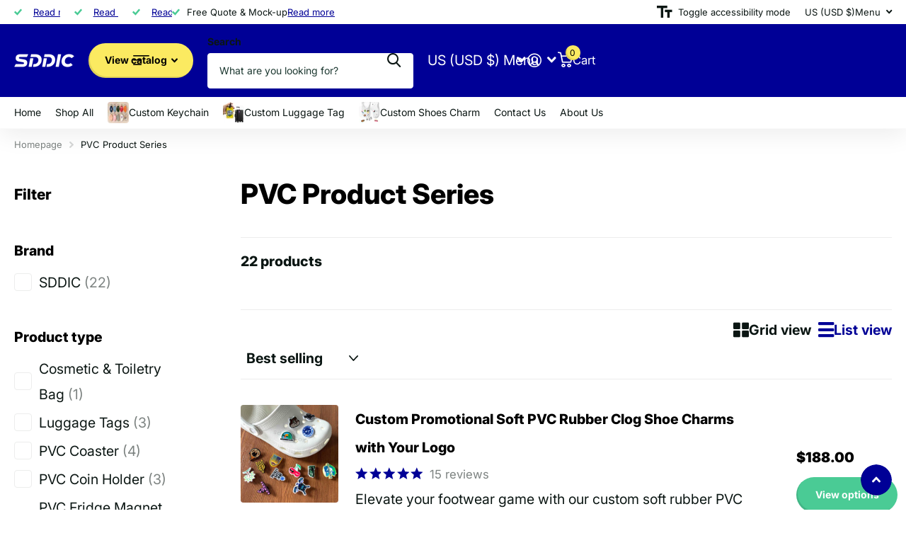

--- FILE ---
content_type: text/html; charset=utf-8
request_url: https://www.sddic.com/collections/pvc-product-series
body_size: 65893
content:
<!doctype html>
<html
  lang="en"
  data-theme="xtra"
  dir="ltr"
  class="no-js "
>
  <head>
    <meta charset="utf-8">
    <meta http-equiv="x-ua-compatible" content="ie=edge">
    <title>
      PVC Product Series
       &ndash; SDDIC
    </title><meta name="theme-color" content="">
    <meta name="MobileOptimized" content="320">
    <meta name="HandheldFriendly" content="true">
    <meta
      name="viewport"
      content="width=device-width, initial-scale=1, minimum-scale=1, maximum-scale=5, viewport-fit=cover, shrink-to-fit=no"
    >
    <meta name="format-detection" content="telephone=no">
    <meta name="msapplication-config" content="//www.sddic.com/cdn/shop/t/21/assets/browserconfig.xml?v=52024572095365081671768200354">
    <link rel="canonical" href="https://www.sddic.com/collections/pvc-product-series">
    <link rel="preconnect" href="https://fonts.shopifycdn.com" crossorigin><link rel="preload" as="style" href="//www.sddic.com/cdn/shop/t/21/assets/screen.css?v=72862987740436613891768200355">
    <link rel="preload" as="style" href="//www.sddic.com/cdn/shop/t/21/assets/theme-xtra.css?v=93573482502964324901768200355">
    <link rel="preload" as="style" href="//www.sddic.com/cdn/shop/t/21/assets/screen-settings.css?v=116551658681566158011768527401">
    
    <link rel="preload" as="font" href="//www.sddic.com/cdn/fonts/inter/inter_n8.d15c916037fee1656886aab64725534609d62cc8.woff2" type="font/woff2" crossorigin>
    <link rel="preload" as="font" href="//www.sddic.com/cdn/fonts/inter/inter_n4.b2a3f24c19b4de56e8871f609e73ca7f6d2e2bb9.woff2" type="font/woff2" crossorigin>
<link rel="preload" as="font" href="//www.sddic.com/cdn/shop/t/21/assets/xtra.woff2?v=74598006880499421301768200355" crossorigin>
    <link href="//www.sddic.com/cdn/shop/t/21/assets/screen.css?v=72862987740436613891768200355" rel="stylesheet" type="text/css" media="screen" />
    <link href="//www.sddic.com/cdn/shop/t/21/assets/theme-xtra.css?v=93573482502964324901768200355" rel="stylesheet" type="text/css" media="screen" />
    <link href="//www.sddic.com/cdn/shop/t/21/assets/screen-settings.css?v=116551658681566158011768527401" rel="stylesheet" type="text/css" media="screen" />
    <noscript><link rel="stylesheet" href="//www.sddic.com/cdn/shop/t/21/assets/async-menu.css?v=87326593097526143561768200354"></noscript><link href="//www.sddic.com/cdn/shop/t/21/assets/page-collection.css?v=128127473759417755871768200355" rel="stylesheet" type="text/css" media="screen" />

<link rel="icon" href="//www.sddic.com/cdn/shop/files/SDDIC_2_5552350f-b35c-4859-8aad-2a2e89fda791.png?crop=center&height=32&v=1768789538&width=32" type="image/png">
      <link rel="mask-icon" href="safari-pinned-tab.svg" color="#333333">
      <link rel="apple-touch-icon" href="apple-touch-icon.png"><script>
      document.documentElement.classList.remove('no-js');
      document.documentElement.classList.add('js');
    </script>
    <meta name="msapplication-config" content="//www.sddic.com/cdn/shop/t/21/assets/browserconfig.xml?v=52024572095365081671768200354">
<meta property="og:title" content="PVC Product Series">
<meta property="og:type" content="product.group">
<meta property="og:description" content="Browser SDDIC.com for Custom PVC keychains, soft PVC coasters, croc shoes charms, 3D patches for garment, wholesale silicone Wristband, Lanyard &amp; more promo gift items for exhibitions! Elevate your business promotion with our range of customizable PVC &amp; silicone products. Shop now with free design &amp; shipping service. ">
<meta property="og:site_name" content="SDDIC">
<meta property="og:url" content="https://www.sddic.com/collections/pvc-product-series">

<meta property="og:image" content="http://www.sddic.com/cdn/shop/collections/custom_pvc_products.jpg?crop=center&height=500&v=1701169090&width=600">
<meta property="og:image:secure_url" content="https://www.sddic.com/cdn/shop/collections/custom_pvc_products.jpg?crop=center&height=500&v=1701169090&width=600">
<meta name="twitter:title" content="PVC Product Series">
<meta name="twitter:description" content="Browser SDDIC.com for Custom PVC keychains, soft PVC coasters, croc shoes charms, 3D patches for garment, wholesale silicone Wristband, Lanyard &amp; more promo gift items for exhibitions! Elevate your business promotion with our range of customizable PVC &amp; silicone products. Shop now with free design &amp; shipping service. ">
<meta name="twitter:site" content="SDDIC">

  <meta name="twitter:card" content="//www.sddic.com/cdn/shop/files/SDDIC_6.png?v=1768211414">

<meta property="twitter:image" content="http://www.sddic.com/cdn/shop/collections/custom_pvc_products.jpg?crop=center&height=500&v=1701169090&width=600">
<script type="application/ld+json">
  [
    {
      "@context": "http://schema.org/",
      "@type": "Organization",
      "url": "https://www.sddic.com/collections/pvc-product-series",
      "name": "SDDIC",
      "legalName": "SDDIC",
      "description": "Browser SDDIC.com for Custom PVC keychains, soft PVC coasters, croc shoes charms, 3D patches for garment, wholesale silicone Wristband, Lanyard &amp; more promo gift items for exhibitions! Elevate your business promotion with our range of customizable PVC &amp; silicone products. Shop now with free design &amp; shipping service. ","logo": "//www.sddic.com/cdn/shop/files/SDDIC_6.png?v=1768211414",
        "image": "//www.sddic.com/cdn/shop/files/SDDIC_6.png?v=1768211414","contactPoint": {
        "@type": "ContactPoint",
        "contactType": "Customer service",
        "telephone": "+86 13631472395"
      },
      "address": {
        "@type": "PostalAddress",
        "streetAddress": " 1A-1L TUNG CHOI STREET, FLAT/RM 08, 15/F WITTY COMMERCIAL BUILDING",
        "addressLocality": "Hong Kong",
        "postalCode": "",
        "addressCountry": "HK"
      }
    },
    {
      "@context": "http://schema.org",
      "@type": "WebSite",
      "url": "https://www.sddic.com/collections/pvc-product-series",
      "name": "SDDIC",
      "description": "Browser SDDIC.com for Custom PVC keychains, soft PVC coasters, croc shoes charms, 3D patches for garment, wholesale silicone Wristband, Lanyard &amp; more promo gift items for exhibitions! Elevate your business promotion with our range of customizable PVC &amp; silicone products. Shop now with free design &amp; shipping service. ",
      "author": [
        {
          "@type": "Organization",
          "url": "https://www.someoneyouknow.online",
          "name": "Someoneyouknow",
          "address": {
            "@type": "PostalAddress",
            "streetAddress": "Wilhelminaplein 25",
            "addressLocality": "Eindhoven",
            "addressRegion": "NB",
            "postalCode": "5611 HG",
            "addressCountry": "NL"
          }
        }
      ]
    }
  ]
</script>

    <script>window.performance && window.performance.mark && window.performance.mark('shopify.content_for_header.start');</script><meta name="google-site-verification" content="p5OZpCZw_YkHryjUqIhtRoEBokJw9YIdKkkSSrCMPtw">
<meta id="shopify-digital-wallet" name="shopify-digital-wallet" content="/21589852232/digital_wallets/dialog">
<meta name="shopify-checkout-api-token" content="19fbceeeefbc9b1cabbbd553784f317e">
<link rel="alternate" type="application/atom+xml" title="Feed" href="/collections/pvc-product-series.atom" />
<link rel="alternate" type="application/json+oembed" href="https://www.sddic.com/collections/pvc-product-series.oembed">
<script async="async" src="/checkouts/internal/preloads.js?locale=en-US"></script>
<link rel="preconnect" href="https://shop.app" crossorigin="anonymous">
<script async="async" src="https://shop.app/checkouts/internal/preloads.js?locale=en-US&shop_id=21589852232" crossorigin="anonymous"></script>
<script id="apple-pay-shop-capabilities" type="application/json">{"shopId":21589852232,"countryCode":"HK","currencyCode":"USD","merchantCapabilities":["supports3DS"],"merchantId":"gid:\/\/shopify\/Shop\/21589852232","merchantName":"SDDIC","requiredBillingContactFields":["postalAddress","email","phone"],"requiredShippingContactFields":["postalAddress","email","phone"],"shippingType":"shipping","supportedNetworks":["visa","masterCard","amex"],"total":{"type":"pending","label":"SDDIC","amount":"1.00"},"shopifyPaymentsEnabled":true,"supportsSubscriptions":true}</script>
<script id="shopify-features" type="application/json">{"accessToken":"19fbceeeefbc9b1cabbbd553784f317e","betas":["rich-media-storefront-analytics"],"domain":"www.sddic.com","predictiveSearch":true,"shopId":21589852232,"locale":"en"}</script>
<script>var Shopify = Shopify || {};
Shopify.shop = "cnfactory.myshopify.com";
Shopify.locale = "en";
Shopify.currency = {"active":"USD","rate":"1.0"};
Shopify.country = "US";
Shopify.theme = {"name":"Xtra","id":153396084968,"schema_name":"Xtra","schema_version":"6.3.0","theme_store_id":1609,"role":"main"};
Shopify.theme.handle = "null";
Shopify.theme.style = {"id":null,"handle":null};
Shopify.cdnHost = "www.sddic.com/cdn";
Shopify.routes = Shopify.routes || {};
Shopify.routes.root = "/";</script>
<script type="module">!function(o){(o.Shopify=o.Shopify||{}).modules=!0}(window);</script>
<script>!function(o){function n(){var o=[];function n(){o.push(Array.prototype.slice.apply(arguments))}return n.q=o,n}var t=o.Shopify=o.Shopify||{};t.loadFeatures=n(),t.autoloadFeatures=n()}(window);</script>
<script>
  window.ShopifyPay = window.ShopifyPay || {};
  window.ShopifyPay.apiHost = "shop.app\/pay";
  window.ShopifyPay.redirectState = null;
</script>
<script id="shop-js-analytics" type="application/json">{"pageType":"collection"}</script>
<script defer="defer" async type="module" src="//www.sddic.com/cdn/shopifycloud/shop-js/modules/v2/client.init-shop-cart-sync_WVOgQShq.en.esm.js"></script>
<script defer="defer" async type="module" src="//www.sddic.com/cdn/shopifycloud/shop-js/modules/v2/chunk.common_C_13GLB1.esm.js"></script>
<script defer="defer" async type="module" src="//www.sddic.com/cdn/shopifycloud/shop-js/modules/v2/chunk.modal_CLfMGd0m.esm.js"></script>
<script type="module">
  await import("//www.sddic.com/cdn/shopifycloud/shop-js/modules/v2/client.init-shop-cart-sync_WVOgQShq.en.esm.js");
await import("//www.sddic.com/cdn/shopifycloud/shop-js/modules/v2/chunk.common_C_13GLB1.esm.js");
await import("//www.sddic.com/cdn/shopifycloud/shop-js/modules/v2/chunk.modal_CLfMGd0m.esm.js");

  window.Shopify.SignInWithShop?.initShopCartSync?.({"fedCMEnabled":true,"windoidEnabled":true});

</script>
<script>
  window.Shopify = window.Shopify || {};
  if (!window.Shopify.featureAssets) window.Shopify.featureAssets = {};
  window.Shopify.featureAssets['shop-js'] = {"shop-cart-sync":["modules/v2/client.shop-cart-sync_DuR37GeY.en.esm.js","modules/v2/chunk.common_C_13GLB1.esm.js","modules/v2/chunk.modal_CLfMGd0m.esm.js"],"init-fed-cm":["modules/v2/client.init-fed-cm_BucUoe6W.en.esm.js","modules/v2/chunk.common_C_13GLB1.esm.js","modules/v2/chunk.modal_CLfMGd0m.esm.js"],"shop-toast-manager":["modules/v2/client.shop-toast-manager_B0JfrpKj.en.esm.js","modules/v2/chunk.common_C_13GLB1.esm.js","modules/v2/chunk.modal_CLfMGd0m.esm.js"],"init-shop-cart-sync":["modules/v2/client.init-shop-cart-sync_WVOgQShq.en.esm.js","modules/v2/chunk.common_C_13GLB1.esm.js","modules/v2/chunk.modal_CLfMGd0m.esm.js"],"shop-button":["modules/v2/client.shop-button_B_U3bv27.en.esm.js","modules/v2/chunk.common_C_13GLB1.esm.js","modules/v2/chunk.modal_CLfMGd0m.esm.js"],"init-windoid":["modules/v2/client.init-windoid_DuP9q_di.en.esm.js","modules/v2/chunk.common_C_13GLB1.esm.js","modules/v2/chunk.modal_CLfMGd0m.esm.js"],"shop-cash-offers":["modules/v2/client.shop-cash-offers_BmULhtno.en.esm.js","modules/v2/chunk.common_C_13GLB1.esm.js","modules/v2/chunk.modal_CLfMGd0m.esm.js"],"pay-button":["modules/v2/client.pay-button_CrPSEbOK.en.esm.js","modules/v2/chunk.common_C_13GLB1.esm.js","modules/v2/chunk.modal_CLfMGd0m.esm.js"],"init-customer-accounts":["modules/v2/client.init-customer-accounts_jNk9cPYQ.en.esm.js","modules/v2/client.shop-login-button_DJ5ldayH.en.esm.js","modules/v2/chunk.common_C_13GLB1.esm.js","modules/v2/chunk.modal_CLfMGd0m.esm.js"],"avatar":["modules/v2/client.avatar_BTnouDA3.en.esm.js"],"checkout-modal":["modules/v2/client.checkout-modal_pBPyh9w8.en.esm.js","modules/v2/chunk.common_C_13GLB1.esm.js","modules/v2/chunk.modal_CLfMGd0m.esm.js"],"init-shop-for-new-customer-accounts":["modules/v2/client.init-shop-for-new-customer-accounts_BUoCy7a5.en.esm.js","modules/v2/client.shop-login-button_DJ5ldayH.en.esm.js","modules/v2/chunk.common_C_13GLB1.esm.js","modules/v2/chunk.modal_CLfMGd0m.esm.js"],"init-customer-accounts-sign-up":["modules/v2/client.init-customer-accounts-sign-up_CnczCz9H.en.esm.js","modules/v2/client.shop-login-button_DJ5ldayH.en.esm.js","modules/v2/chunk.common_C_13GLB1.esm.js","modules/v2/chunk.modal_CLfMGd0m.esm.js"],"init-shop-email-lookup-coordinator":["modules/v2/client.init-shop-email-lookup-coordinator_CzjY5t9o.en.esm.js","modules/v2/chunk.common_C_13GLB1.esm.js","modules/v2/chunk.modal_CLfMGd0m.esm.js"],"shop-follow-button":["modules/v2/client.shop-follow-button_CsYC63q7.en.esm.js","modules/v2/chunk.common_C_13GLB1.esm.js","modules/v2/chunk.modal_CLfMGd0m.esm.js"],"shop-login-button":["modules/v2/client.shop-login-button_DJ5ldayH.en.esm.js","modules/v2/chunk.common_C_13GLB1.esm.js","modules/v2/chunk.modal_CLfMGd0m.esm.js"],"shop-login":["modules/v2/client.shop-login_B9ccPdmx.en.esm.js","modules/v2/chunk.common_C_13GLB1.esm.js","modules/v2/chunk.modal_CLfMGd0m.esm.js"],"lead-capture":["modules/v2/client.lead-capture_D0K_KgYb.en.esm.js","modules/v2/chunk.common_C_13GLB1.esm.js","modules/v2/chunk.modal_CLfMGd0m.esm.js"],"payment-terms":["modules/v2/client.payment-terms_BWmiNN46.en.esm.js","modules/v2/chunk.common_C_13GLB1.esm.js","modules/v2/chunk.modal_CLfMGd0m.esm.js"]};
</script>
<script id="__st">var __st={"a":21589852232,"offset":-28800,"reqid":"616df78d-fc32-4938-a67b-6c8c0f40f531-1769616870","pageurl":"www.sddic.com\/collections\/pvc-product-series","u":"2ec452b57741","p":"collection","rtyp":"collection","rid":414969692392};</script>
<script>window.ShopifyPaypalV4VisibilityTracking = true;</script>
<script id="captcha-bootstrap">!function(){'use strict';const t='contact',e='account',n='new_comment',o=[[t,t],['blogs',n],['comments',n],[t,'customer']],c=[[e,'customer_login'],[e,'guest_login'],[e,'recover_customer_password'],[e,'create_customer']],r=t=>t.map((([t,e])=>`form[action*='/${t}']:not([data-nocaptcha='true']) input[name='form_type'][value='${e}']`)).join(','),a=t=>()=>t?[...document.querySelectorAll(t)].map((t=>t.form)):[];function s(){const t=[...o],e=r(t);return a(e)}const i='password',u='form_key',d=['recaptcha-v3-token','g-recaptcha-response','h-captcha-response',i],f=()=>{try{return window.sessionStorage}catch{return}},m='__shopify_v',_=t=>t.elements[u];function p(t,e,n=!1){try{const o=window.sessionStorage,c=JSON.parse(o.getItem(e)),{data:r}=function(t){const{data:e,action:n}=t;return t[m]||n?{data:e,action:n}:{data:t,action:n}}(c);for(const[e,n]of Object.entries(r))t.elements[e]&&(t.elements[e].value=n);n&&o.removeItem(e)}catch(o){console.error('form repopulation failed',{error:o})}}const l='form_type',E='cptcha';function T(t){t.dataset[E]=!0}const w=window,h=w.document,L='Shopify',v='ce_forms',y='captcha';let A=!1;((t,e)=>{const n=(g='f06e6c50-85a8-45c8-87d0-21a2b65856fe',I='https://cdn.shopify.com/shopifycloud/storefront-forms-hcaptcha/ce_storefront_forms_captcha_hcaptcha.v1.5.2.iife.js',D={infoText:'Protected by hCaptcha',privacyText:'Privacy',termsText:'Terms'},(t,e,n)=>{const o=w[L][v],c=o.bindForm;if(c)return c(t,g,e,D).then(n);var r;o.q.push([[t,g,e,D],n]),r=I,A||(h.body.append(Object.assign(h.createElement('script'),{id:'captcha-provider',async:!0,src:r})),A=!0)});var g,I,D;w[L]=w[L]||{},w[L][v]=w[L][v]||{},w[L][v].q=[],w[L][y]=w[L][y]||{},w[L][y].protect=function(t,e){n(t,void 0,e),T(t)},Object.freeze(w[L][y]),function(t,e,n,w,h,L){const[v,y,A,g]=function(t,e,n){const i=e?o:[],u=t?c:[],d=[...i,...u],f=r(d),m=r(i),_=r(d.filter((([t,e])=>n.includes(e))));return[a(f),a(m),a(_),s()]}(w,h,L),I=t=>{const e=t.target;return e instanceof HTMLFormElement?e:e&&e.form},D=t=>v().includes(t);t.addEventListener('submit',(t=>{const e=I(t);if(!e)return;const n=D(e)&&!e.dataset.hcaptchaBound&&!e.dataset.recaptchaBound,o=_(e),c=g().includes(e)&&(!o||!o.value);(n||c)&&t.preventDefault(),c&&!n&&(function(t){try{if(!f())return;!function(t){const e=f();if(!e)return;const n=_(t);if(!n)return;const o=n.value;o&&e.removeItem(o)}(t);const e=Array.from(Array(32),(()=>Math.random().toString(36)[2])).join('');!function(t,e){_(t)||t.append(Object.assign(document.createElement('input'),{type:'hidden',name:u})),t.elements[u].value=e}(t,e),function(t,e){const n=f();if(!n)return;const o=[...t.querySelectorAll(`input[type='${i}']`)].map((({name:t})=>t)),c=[...d,...o],r={};for(const[a,s]of new FormData(t).entries())c.includes(a)||(r[a]=s);n.setItem(e,JSON.stringify({[m]:1,action:t.action,data:r}))}(t,e)}catch(e){console.error('failed to persist form',e)}}(e),e.submit())}));const S=(t,e)=>{t&&!t.dataset[E]&&(n(t,e.some((e=>e===t))),T(t))};for(const o of['focusin','change'])t.addEventListener(o,(t=>{const e=I(t);D(e)&&S(e,y())}));const B=e.get('form_key'),M=e.get(l),P=B&&M;t.addEventListener('DOMContentLoaded',(()=>{const t=y();if(P)for(const e of t)e.elements[l].value===M&&p(e,B);[...new Set([...A(),...v().filter((t=>'true'===t.dataset.shopifyCaptcha))])].forEach((e=>S(e,t)))}))}(h,new URLSearchParams(w.location.search),n,t,e,['guest_login'])})(!0,!0)}();</script>
<script integrity="sha256-4kQ18oKyAcykRKYeNunJcIwy7WH5gtpwJnB7kiuLZ1E=" data-source-attribution="shopify.loadfeatures" defer="defer" src="//www.sddic.com/cdn/shopifycloud/storefront/assets/storefront/load_feature-a0a9edcb.js" crossorigin="anonymous"></script>
<script crossorigin="anonymous" defer="defer" src="//www.sddic.com/cdn/shopifycloud/storefront/assets/shopify_pay/storefront-65b4c6d7.js?v=20250812"></script>
<script data-source-attribution="shopify.dynamic_checkout.dynamic.init">var Shopify=Shopify||{};Shopify.PaymentButton=Shopify.PaymentButton||{isStorefrontPortableWallets:!0,init:function(){window.Shopify.PaymentButton.init=function(){};var t=document.createElement("script");t.src="https://www.sddic.com/cdn/shopifycloud/portable-wallets/latest/portable-wallets.en.js",t.type="module",document.head.appendChild(t)}};
</script>
<script data-source-attribution="shopify.dynamic_checkout.buyer_consent">
  function portableWalletsHideBuyerConsent(e){var t=document.getElementById("shopify-buyer-consent"),n=document.getElementById("shopify-subscription-policy-button");t&&n&&(t.classList.add("hidden"),t.setAttribute("aria-hidden","true"),n.removeEventListener("click",e))}function portableWalletsShowBuyerConsent(e){var t=document.getElementById("shopify-buyer-consent"),n=document.getElementById("shopify-subscription-policy-button");t&&n&&(t.classList.remove("hidden"),t.removeAttribute("aria-hidden"),n.addEventListener("click",e))}window.Shopify?.PaymentButton&&(window.Shopify.PaymentButton.hideBuyerConsent=portableWalletsHideBuyerConsent,window.Shopify.PaymentButton.showBuyerConsent=portableWalletsShowBuyerConsent);
</script>
<script data-source-attribution="shopify.dynamic_checkout.cart.bootstrap">document.addEventListener("DOMContentLoaded",(function(){function t(){return document.querySelector("shopify-accelerated-checkout-cart, shopify-accelerated-checkout")}if(t())Shopify.PaymentButton.init();else{new MutationObserver((function(e,n){t()&&(Shopify.PaymentButton.init(),n.disconnect())})).observe(document.body,{childList:!0,subtree:!0})}}));
</script>
<script id='scb4127' type='text/javascript' async='' src='https://www.sddic.com/cdn/shopifycloud/privacy-banner/storefront-banner.js'></script><link id="shopify-accelerated-checkout-styles" rel="stylesheet" media="screen" href="https://www.sddic.com/cdn/shopifycloud/portable-wallets/latest/accelerated-checkout-backwards-compat.css" crossorigin="anonymous">
<style id="shopify-accelerated-checkout-cart">
        #shopify-buyer-consent {
  margin-top: 1em;
  display: inline-block;
  width: 100%;
}

#shopify-buyer-consent.hidden {
  display: none;
}

#shopify-subscription-policy-button {
  background: none;
  border: none;
  padding: 0;
  text-decoration: underline;
  font-size: inherit;
  cursor: pointer;
}

#shopify-subscription-policy-button::before {
  box-shadow: none;
}

      </style>

<script>window.performance && window.performance.mark && window.performance.mark('shopify.content_for_header.end');</script>
    
    <style data-shopify>
      :root {
      	--scheme-1:                      #ffffff;
      	--scheme-1_solid:                #ffffff;
      	--scheme-1_bg:                   var(--scheme-1);
      	--scheme-1_bg_dark:              var(--scheme-1_bg);
      	--scheme-1_bg_var:               var(--scheme-1_bg_dark);
      	--scheme-1_bg_secondary:         #f4f4f4;
      	--scheme-1_fg:                   #0b1613;
      	--scheme-1_fg_sat:               #c0dfd7;
      	--scheme-1_title:                #000000;
      	--scheme-1_title_solid:          #000000;

      	--scheme-1_primary_btn_bg:       #000096;
      	--scheme-1_primary_btn_bg_dark:  #000072;
      	--scheme-1_primary_btn_fg:       #ffffff;
      	--scheme-1_secondary_btn_bg:     #fbea61;
      	--scheme-1_secondary_btn_bg_dark:#fae53e;
      	--scheme-1_secondary_btn_fg:     #000000;
      	--scheme-1_tertiary_btn_bg:      #378cde;
      	--scheme-1_tertiary_btn_bg_dark: #227acf;
      	--scheme-1_tertiary_btn_fg:      #ffffff;
      	--scheme-1_btn_bg:       		var(--scheme-1_primary_btn_bg);
      	--scheme-1_btn_bg_dark:  		var(--scheme-1_primary_btn_bg_dark);
      	--scheme-1_btn_fg:       		var(--scheme-1_primary_btn_fg);
      	--scheme-1_bd:                   #ecedec;
      	--scheme-1_input_bg:             #ffffff;
      	--scheme-1_input_fg:             #0b1613;
      	--scheme-1_input_pl:             #1c3830;
      	--scheme-1_accent:               #f0702c;
      	--scheme-1_accent_gradient:      linear-gradient(320deg, rgba(232, 74, 147, 1) 4%, rgba(239, 179, 76, 1) 100%);
      	
      	--scheme-1_fg_brightness: 0; 
      	
      		--primary_text_rgba:  				rgb(11, 22, 19);
      		--body_bg:            				var(--scheme-1_bg);
      	
      	}select, .bv_atual, #root #content .f8sr select,
      	[class*="palette-scheme-1"] select,
      	[class*="palette-scheme-1"] .bv_atual,
      	#root #content [class*="palette-scheme-1"] .f8sr select {
      	background-image: url("data:image/svg+xml,%3Csvg xmlns='http://www.w3.org/2000/svg' xml:space='preserve' style='enable-background:new 0 0 12.7 7.7' viewBox='0 0 12.7 7.7' fill='%230b1613'%3E%3Cpath d='M.3.2c.4-.3.9-.3 1.2.1l4.7 5.3 5-5.3c.3-.3.9-.4 1.2 0 .3.3.4.9 0 1.2l-5.7 6c-.1.1-.3.2-.5.2s-.5-.1-.6-.3l-5.3-6C-.1 1.1-.1.5.3.2z'/%3E%3C/svg%3E");
      	}
      	
      		#root input[type="date"], #root .datepicker-input { background-image: url("data:image/svg+xml,%3Csvg xmlns='http://www.w3.org/2000/svg' xml:space='preserve' style='enable-background:new 0 0 14 16' viewBox='0 0 14 16' fill='%230b1613'%3E%3Cpath d='M12.3 2H11V.8c0-.5-.3-.8-.7-.8s-.8.3-.8.8V2h-5V.8c0-.5-.3-.8-.7-.8S3 .3 3 .8V2H1.8C.8 2 0 2.8 0 3.8v10.5c0 1 .8 1.8 1.8 1.8h10.5c1 0 1.8-.8 1.8-1.8V3.8c-.1-1-.9-1.8-1.8-1.8zm.2 12.3c0 .1-.1.3-.3.3H1.8c-.1 0-.3-.1-.3-.3V7.5h11v6.8zm0-8.3h-11V3.8c0-.1.1-.3.3-.3h10.5c.1 0 .3.1.3.3V6z'/%3E%3C/svg%3E"); }
      	
      	select:focus, #root #content .f8sr select:focus,
      	[class*="palette-scheme-1"] select:focus,
      	#root #content [class*="palette-scheme-1"] .f8sr select:focus {
      	background-image: url("data:image/svg+xml,%3Csvg xmlns='http://www.w3.org/2000/svg' xml:space='preserve' style='enable-background:new 0 0 12.7 7.7' viewBox='0 0 12.7 7.7' fill='%230b1613'%3E%3Cpath d='M12.4 7.5c-.4.3-.9.3-1.2-.1L6.5 2.1l-5 5.3c-.3.3-.9.4-1.2 0-.3-.3-.4-.9 0-1.2L6 .2c.1-.1.3-.2.5-.2.3 0 .5.1.6.3l5.3 6c.4.3.4.9 0 1.2z'/%3E%3C/svg%3E");
      	}
      	:root, [class*="palette-scheme-1"], [data-active-content*="scheme-1"] {
      	--primary_bg:             var(--scheme-1_bg);
      	--bg_secondary:           var(--scheme-1_bg_secondary);
      	--primary_text:           var(--scheme-1_fg);
      	--primary_text_h:         var(--scheme-1_title);
      	--headings_text:          var(--primary_text_h);
      	--headings_text_solid:    var(--scheme-1_title_solid);
      	--primary_bg_btn:         var(--scheme-1_primary_btn_bg);
      	--primary_bg_btn_dark:    var(--scheme-1_primary_btn_bg_dark);
      	--primary_btn_text:       var(--scheme-1_primary_btn_fg);
      	--secondary_bg_btn:       var(--scheme-1_secondary_btn_bg);
      	--secondary_bg_btn_dark:  var(--scheme-1_secondary_btn_bg_dark);
      	--secondary_btn_text:     var(--scheme-1_secondary_btn_fg);
      	--tertiary_bg_btn:        var(--scheme-1_tertiary_btn_bg);
      	--tertiary_bg_btn_dark:   var(--scheme-1_tertiary_btn_bg_dark);
      	--tertiary_btn_text:      var(--scheme-1_tertiary_btn_fg);
      	--custom_input_bg:        var(--scheme-1_input_bg);
      	--custom_input_fg:        var(--scheme-1_input_fg);
      	--custom_input_pl:        var(--scheme-1_input_pl);
      	--custom_input_bd:        var(--scheme-1_bd);
      	--custom_bd:              var(--custom_input_bd);
      	--secondary_bg: 		  var(--primary_bg_btn);
      	--accent:                 var(--scheme-1_accent);
      	--accent_gradient:        var(--scheme-1_accent_gradient);
      	--primary_text_brightness:var(--scheme-1_fg_brightness);
      	}
      	
      :root {
      	--scheme-2:                      #0b1613;
      	--scheme-2_solid:                #0b1613;
      	--scheme-2_bg:                   var(--scheme-2);
      	--scheme-2_bg_dark:              #080f0d;
      	--scheme-2_bg_var:               var(--scheme-2_bg_dark);
      	--scheme-2_bg_secondary:         #8a8a9e;
      	--scheme-2_fg:                   #ffffff;
      	--scheme-2_fg_sat:               #ffffff;
      	--scheme-2_title:                #ffffff;
      	--scheme-2_title_solid:          #ffffff;

      	--scheme-2_primary_btn_bg:       #ffffff;
      	--scheme-2_primary_btn_bg_dark:  #ededed;
      	--scheme-2_primary_btn_fg:       #0b1613;
      	--scheme-2_secondary_btn_bg:     #fbea61;
      	--scheme-2_secondary_btn_bg_dark:#fae53e;
      	--scheme-2_secondary_btn_fg:     #000000;
      	--scheme-2_tertiary_btn_bg:      #000096;
      	--scheme-2_tertiary_btn_bg_dark: #000072;
      	--scheme-2_tertiary_btn_fg:      #ffffff;
      	--scheme-2_btn_bg:       		var(--scheme-2_primary_btn_bg);
      	--scheme-2_btn_bg_dark:  		var(--scheme-2_primary_btn_bg_dark);
      	--scheme-2_btn_fg:       		var(--scheme-2_primary_btn_fg);
      	--scheme-2_bd:                   #fafafa;
      	--scheme-2_input_bg:             #ffffff;
      	--scheme-2_input_fg:             #0b1613;
      	--scheme-2_input_pl:             #1c3830;
      	--scheme-2_accent:               #fbea61;
      	--scheme-2_accent_gradient:      #fbea61;
      	
      	--scheme-2_fg_brightness: 1; 
      	
      	}
      	[class*="palette-scheme-2"] select,
      	[class*="palette-scheme-2"] .bv_atual,
      	#root #content [class*="palette-scheme-2"] .f8sr select {
      	background-image: url("data:image/svg+xml,%3Csvg xmlns='http://www.w3.org/2000/svg' xml:space='preserve' style='enable-background:new 0 0 12.7 7.7' viewBox='0 0 12.7 7.7' fill='%230b1613'%3E%3Cpath d='M.3.2c.4-.3.9-.3 1.2.1l4.7 5.3 5-5.3c.3-.3.9-.4 1.2 0 .3.3.4.9 0 1.2l-5.7 6c-.1.1-.3.2-.5.2s-.5-.1-.6-.3l-5.3-6C-.1 1.1-.1.5.3.2z'/%3E%3C/svg%3E");
      	}
      	
      	
      	[class*="palette-scheme-2"] select:focus,
      	#root #content [class*="palette-scheme-2"] .f8sr select:focus {
      	background-image: url("data:image/svg+xml,%3Csvg xmlns='http://www.w3.org/2000/svg' xml:space='preserve' style='enable-background:new 0 0 12.7 7.7' viewBox='0 0 12.7 7.7' fill='%230b1613'%3E%3Cpath d='M12.4 7.5c-.4.3-.9.3-1.2-.1L6.5 2.1l-5 5.3c-.3.3-.9.4-1.2 0-.3-.3-.4-.9 0-1.2L6 .2c.1-.1.3-.2.5-.2.3 0 .5.1.6.3l5.3 6c.4.3.4.9 0 1.2z'/%3E%3C/svg%3E");
      	}
      	[class*="palette-scheme-2"], [data-active-content*="scheme-2"] {
      	--primary_bg:             var(--scheme-2_bg);
      	--bg_secondary:           var(--scheme-2_bg_secondary);
      	--primary_text:           var(--scheme-2_fg);
      	--primary_text_h:         var(--scheme-2_title);
      	--headings_text:          var(--primary_text_h);
      	--headings_text_solid:    var(--scheme-2_title_solid);
      	--primary_bg_btn:         var(--scheme-2_primary_btn_bg);
      	--primary_bg_btn_dark:    var(--scheme-2_primary_btn_bg_dark);
      	--primary_btn_text:       var(--scheme-2_primary_btn_fg);
      	--secondary_bg_btn:       var(--scheme-2_secondary_btn_bg);
      	--secondary_bg_btn_dark:  var(--scheme-2_secondary_btn_bg_dark);
      	--secondary_btn_text:     var(--scheme-2_secondary_btn_fg);
      	--tertiary_bg_btn:        var(--scheme-2_tertiary_btn_bg);
      	--tertiary_bg_btn_dark:   var(--scheme-2_tertiary_btn_bg_dark);
      	--tertiary_btn_text:      var(--scheme-2_tertiary_btn_fg);
      	--custom_input_bg:        var(--scheme-2_input_bg);
      	--custom_input_fg:        var(--scheme-2_input_fg);
      	--custom_input_pl:        var(--scheme-2_input_pl);
      	--custom_input_bd:        var(--scheme-2_bd);
      	--custom_bd:              var(--custom_input_bd);
      	--secondary_bg: 		  var(--primary_bg_btn);
      	--accent:                 var(--scheme-2_accent);
      	--accent_gradient:        var(--scheme-2_accent_gradient);
      	--primary_text_brightness:var(--scheme-2_fg_brightness);
      	}
      	
      :root {
      	--scheme-3:                      #fafafa;
      	--scheme-3_solid:                #fafafa;
      	--scheme-3_bg:                   var(--scheme-3);
      	--scheme-3_bg_dark:              #f5f5f5;
      	--scheme-3_bg_var:               var(--scheme-3_bg_dark);
      	--scheme-3_bg_secondary:         #ffffff;
      	--scheme-3_fg:                   #0b1613;
      	--scheme-3_fg_sat:               #c0dfd7;
      	--scheme-3_title:                #0b1613;
      	--scheme-3_title_solid:          #0b1613;

      	--scheme-3_primary_btn_bg:       #0b1613;
      	--scheme-3_primary_btn_bg_dark:  #000000;
      	--scheme-3_primary_btn_fg:       #ffffff;
      	--scheme-3_secondary_btn_bg:     #f0702c;
      	--scheme-3_secondary_btn_bg_dark:#e85b10;
      	--scheme-3_secondary_btn_fg:     #ffffff;
      	--scheme-3_tertiary_btn_bg:      #378cde;
      	--scheme-3_tertiary_btn_bg_dark: #227acf;
      	--scheme-3_tertiary_btn_fg:      #ffffff;
      	--scheme-3_btn_bg:       		var(--scheme-3_primary_btn_bg);
      	--scheme-3_btn_bg_dark:  		var(--scheme-3_primary_btn_bg_dark);
      	--scheme-3_btn_fg:       		var(--scheme-3_primary_btn_fg);
      	--scheme-3_bd:                   #fafafa;
      	--scheme-3_input_bg:             #ffffff;
      	--scheme-3_input_fg:             #0b1613;
      	--scheme-3_input_pl:             #1c3830;
      	--scheme-3_accent:               #f0702c;
      	--scheme-3_accent_gradient:      #f0702c;
      	
      	--scheme-3_fg_brightness: 0; 
      	
      	}
      	[class*="palette-scheme-3"] select,
      	[class*="palette-scheme-3"] .bv_atual,
      	#root #content [class*="palette-scheme-3"] .f8sr select {
      	background-image: url("data:image/svg+xml,%3Csvg xmlns='http://www.w3.org/2000/svg' xml:space='preserve' style='enable-background:new 0 0 12.7 7.7' viewBox='0 0 12.7 7.7' fill='%230b1613'%3E%3Cpath d='M.3.2c.4-.3.9-.3 1.2.1l4.7 5.3 5-5.3c.3-.3.9-.4 1.2 0 .3.3.4.9 0 1.2l-5.7 6c-.1.1-.3.2-.5.2s-.5-.1-.6-.3l-5.3-6C-.1 1.1-.1.5.3.2z'/%3E%3C/svg%3E");
      	}
      	
      	
      	[class*="palette-scheme-3"] select:focus,
      	#root #content [class*="palette-scheme-3"] .f8sr select:focus {
      	background-image: url("data:image/svg+xml,%3Csvg xmlns='http://www.w3.org/2000/svg' xml:space='preserve' style='enable-background:new 0 0 12.7 7.7' viewBox='0 0 12.7 7.7' fill='%230b1613'%3E%3Cpath d='M12.4 7.5c-.4.3-.9.3-1.2-.1L6.5 2.1l-5 5.3c-.3.3-.9.4-1.2 0-.3-.3-.4-.9 0-1.2L6 .2c.1-.1.3-.2.5-.2.3 0 .5.1.6.3l5.3 6c.4.3.4.9 0 1.2z'/%3E%3C/svg%3E");
      	}
      	[class*="palette-scheme-3"], [data-active-content*="scheme-3"] {
      	--primary_bg:             var(--scheme-3_bg);
      	--bg_secondary:           var(--scheme-3_bg_secondary);
      	--primary_text:           var(--scheme-3_fg);
      	--primary_text_h:         var(--scheme-3_title);
      	--headings_text:          var(--primary_text_h);
      	--headings_text_solid:    var(--scheme-3_title_solid);
      	--primary_bg_btn:         var(--scheme-3_primary_btn_bg);
      	--primary_bg_btn_dark:    var(--scheme-3_primary_btn_bg_dark);
      	--primary_btn_text:       var(--scheme-3_primary_btn_fg);
      	--secondary_bg_btn:       var(--scheme-3_secondary_btn_bg);
      	--secondary_bg_btn_dark:  var(--scheme-3_secondary_btn_bg_dark);
      	--secondary_btn_text:     var(--scheme-3_secondary_btn_fg);
      	--tertiary_bg_btn:        var(--scheme-3_tertiary_btn_bg);
      	--tertiary_bg_btn_dark:   var(--scheme-3_tertiary_btn_bg_dark);
      	--tertiary_btn_text:      var(--scheme-3_tertiary_btn_fg);
      	--custom_input_bg:        var(--scheme-3_input_bg);
      	--custom_input_fg:        var(--scheme-3_input_fg);
      	--custom_input_pl:        var(--scheme-3_input_pl);
      	--custom_input_bd:        var(--scheme-3_bd);
      	--custom_bd:              var(--custom_input_bd);
      	--secondary_bg: 		  var(--primary_bg_btn);
      	--accent:                 var(--scheme-3_accent);
      	--accent_gradient:        var(--scheme-3_accent_gradient);
      	--primary_text_brightness:var(--scheme-3_fg_brightness);
      	}
      	
      :root {
      	--scheme-4:                      #000096;
      	--scheme-4_solid:                #000096;
      	--scheme-4_bg:                   var(--scheme-4);
      	--scheme-4_bg_dark:              #00008c;
      	--scheme-4_bg_var:               var(--scheme-4_bg_dark);
      	--scheme-4_bg_secondary:         #f4f4f4;
      	--scheme-4_fg:                   #ffffff;
      	--scheme-4_fg_sat:               #ffffff;
      	--scheme-4_title:                #ffffff;
      	--scheme-4_title_solid:          #ffffff;

      	--scheme-4_primary_btn_bg:       #fbea61;
      	--scheme-4_primary_btn_bg_dark:  #fae53e;
      	--scheme-4_primary_btn_fg:       #000000;
      	--scheme-4_secondary_btn_bg:     #fbea61;
      	--scheme-4_secondary_btn_bg_dark:#fae53e;
      	--scheme-4_secondary_btn_fg:     #0b1613;
      	--scheme-4_tertiary_btn_bg:      #ffffff;
      	--scheme-4_tertiary_btn_bg_dark: #ededed;
      	--scheme-4_tertiary_btn_fg:      #0b1613;
      	--scheme-4_btn_bg:       		var(--scheme-4_primary_btn_bg);
      	--scheme-4_btn_bg_dark:  		var(--scheme-4_primary_btn_bg_dark);
      	--scheme-4_btn_fg:       		var(--scheme-4_primary_btn_fg);
      	--scheme-4_bd:                   #fafafa;
      	--scheme-4_input_bg:             #ffffff;
      	--scheme-4_input_fg:             #0b1613;
      	--scheme-4_input_pl:             #1c3830;
      	--scheme-4_accent:               #f0702c;
      	--scheme-4_accent_gradient:      #f0702c;
      	
      	--scheme-4_fg_brightness: 1; 
      	
      	}
      	[class*="palette-scheme-4"] select,
      	[class*="palette-scheme-4"] .bv_atual,
      	#root #content [class*="palette-scheme-4"] .f8sr select {
      	background-image: url("data:image/svg+xml,%3Csvg xmlns='http://www.w3.org/2000/svg' xml:space='preserve' style='enable-background:new 0 0 12.7 7.7' viewBox='0 0 12.7 7.7' fill='%230b1613'%3E%3Cpath d='M.3.2c.4-.3.9-.3 1.2.1l4.7 5.3 5-5.3c.3-.3.9-.4 1.2 0 .3.3.4.9 0 1.2l-5.7 6c-.1.1-.3.2-.5.2s-.5-.1-.6-.3l-5.3-6C-.1 1.1-.1.5.3.2z'/%3E%3C/svg%3E");
      	}
      	
      	
      	[class*="palette-scheme-4"] select:focus,
      	#root #content [class*="palette-scheme-4"] .f8sr select:focus {
      	background-image: url("data:image/svg+xml,%3Csvg xmlns='http://www.w3.org/2000/svg' xml:space='preserve' style='enable-background:new 0 0 12.7 7.7' viewBox='0 0 12.7 7.7' fill='%230b1613'%3E%3Cpath d='M12.4 7.5c-.4.3-.9.3-1.2-.1L6.5 2.1l-5 5.3c-.3.3-.9.4-1.2 0-.3-.3-.4-.9 0-1.2L6 .2c.1-.1.3-.2.5-.2.3 0 .5.1.6.3l5.3 6c.4.3.4.9 0 1.2z'/%3E%3C/svg%3E");
      	}
      	[class*="palette-scheme-4"], [data-active-content*="scheme-4"] {
      	--primary_bg:             var(--scheme-4_bg);
      	--bg_secondary:           var(--scheme-4_bg_secondary);
      	--primary_text:           var(--scheme-4_fg);
      	--primary_text_h:         var(--scheme-4_title);
      	--headings_text:          var(--primary_text_h);
      	--headings_text_solid:    var(--scheme-4_title_solid);
      	--primary_bg_btn:         var(--scheme-4_primary_btn_bg);
      	--primary_bg_btn_dark:    var(--scheme-4_primary_btn_bg_dark);
      	--primary_btn_text:       var(--scheme-4_primary_btn_fg);
      	--secondary_bg_btn:       var(--scheme-4_secondary_btn_bg);
      	--secondary_bg_btn_dark:  var(--scheme-4_secondary_btn_bg_dark);
      	--secondary_btn_text:     var(--scheme-4_secondary_btn_fg);
      	--tertiary_bg_btn:        var(--scheme-4_tertiary_btn_bg);
      	--tertiary_bg_btn_dark:   var(--scheme-4_tertiary_btn_bg_dark);
      	--tertiary_btn_text:      var(--scheme-4_tertiary_btn_fg);
      	--custom_input_bg:        var(--scheme-4_input_bg);
      	--custom_input_fg:        var(--scheme-4_input_fg);
      	--custom_input_pl:        var(--scheme-4_input_pl);
      	--custom_input_bd:        var(--scheme-4_bd);
      	--custom_bd:              var(--custom_input_bd);
      	--secondary_bg: 		  var(--primary_bg_btn);
      	--accent:                 var(--scheme-4_accent);
      	--accent_gradient:        var(--scheme-4_accent_gradient);
      	--primary_text_brightness:var(--scheme-4_fg_brightness);
      	}
      	
      :root {
      	--scheme-5:                      #efeff1;
      	--scheme-5_solid:                #efeff1;
      	--scheme-5_bg:                   var(--scheme-5);
      	--scheme-5_bg_dark:              #eaeaec;
      	--scheme-5_bg_var:               var(--scheme-5_bg_dark);
      	--scheme-5_bg_secondary:         #ffffff;
      	--scheme-5_fg:                   #000000;
      	--scheme-5_fg_sat:               #bfbfbf;
      	--scheme-5_title:                #000096;
      	--scheme-5_title_solid:          #000096;

      	--scheme-5_primary_btn_bg:       #ffffff;
      	--scheme-5_primary_btn_bg_dark:  #ededed;
      	--scheme-5_primary_btn_fg:       #0b1613;
      	--scheme-5_secondary_btn_bg:     #0b1613;
      	--scheme-5_secondary_btn_bg_dark:#000000;
      	--scheme-5_secondary_btn_fg:     #ffffff;
      	--scheme-5_tertiary_btn_bg:      #378cde;
      	--scheme-5_tertiary_btn_bg_dark: #227acf;
      	--scheme-5_tertiary_btn_fg:      #ffffff;
      	--scheme-5_btn_bg:       		var(--scheme-5_primary_btn_bg);
      	--scheme-5_btn_bg_dark:  		var(--scheme-5_primary_btn_bg_dark);
      	--scheme-5_btn_fg:       		var(--scheme-5_primary_btn_fg);
      	--scheme-5_bd:                   #fafafa;
      	--scheme-5_input_bg:             #ffffff;
      	--scheme-5_input_fg:             #0b1613;
      	--scheme-5_input_pl:             #1c3830;
      	--scheme-5_accent:               #ffffff;
      	--scheme-5_accent_gradient:      #ffffff;
      	
      	--scheme-5_fg_brightness: 0; 
      	
      	}
      	[class*="palette-scheme-5"] select,
      	[class*="palette-scheme-5"] .bv_atual,
      	#root #content [class*="palette-scheme-5"] .f8sr select {
      	background-image: url("data:image/svg+xml,%3Csvg xmlns='http://www.w3.org/2000/svg' xml:space='preserve' style='enable-background:new 0 0 12.7 7.7' viewBox='0 0 12.7 7.7' fill='%230b1613'%3E%3Cpath d='M.3.2c.4-.3.9-.3 1.2.1l4.7 5.3 5-5.3c.3-.3.9-.4 1.2 0 .3.3.4.9 0 1.2l-5.7 6c-.1.1-.3.2-.5.2s-.5-.1-.6-.3l-5.3-6C-.1 1.1-.1.5.3.2z'/%3E%3C/svg%3E");
      	}
      	
      	
      	[class*="palette-scheme-5"] select:focus,
      	#root #content [class*="palette-scheme-5"] .f8sr select:focus {
      	background-image: url("data:image/svg+xml,%3Csvg xmlns='http://www.w3.org/2000/svg' xml:space='preserve' style='enable-background:new 0 0 12.7 7.7' viewBox='0 0 12.7 7.7' fill='%230b1613'%3E%3Cpath d='M12.4 7.5c-.4.3-.9.3-1.2-.1L6.5 2.1l-5 5.3c-.3.3-.9.4-1.2 0-.3-.3-.4-.9 0-1.2L6 .2c.1-.1.3-.2.5-.2.3 0 .5.1.6.3l5.3 6c.4.3.4.9 0 1.2z'/%3E%3C/svg%3E");
      	}
      	[class*="palette-scheme-5"], [data-active-content*="scheme-5"] {
      	--primary_bg:             var(--scheme-5_bg);
      	--bg_secondary:           var(--scheme-5_bg_secondary);
      	--primary_text:           var(--scheme-5_fg);
      	--primary_text_h:         var(--scheme-5_title);
      	--headings_text:          var(--primary_text_h);
      	--headings_text_solid:    var(--scheme-5_title_solid);
      	--primary_bg_btn:         var(--scheme-5_primary_btn_bg);
      	--primary_bg_btn_dark:    var(--scheme-5_primary_btn_bg_dark);
      	--primary_btn_text:       var(--scheme-5_primary_btn_fg);
      	--secondary_bg_btn:       var(--scheme-5_secondary_btn_bg);
      	--secondary_bg_btn_dark:  var(--scheme-5_secondary_btn_bg_dark);
      	--secondary_btn_text:     var(--scheme-5_secondary_btn_fg);
      	--tertiary_bg_btn:        var(--scheme-5_tertiary_btn_bg);
      	--tertiary_bg_btn_dark:   var(--scheme-5_tertiary_btn_bg_dark);
      	--tertiary_btn_text:      var(--scheme-5_tertiary_btn_fg);
      	--custom_input_bg:        var(--scheme-5_input_bg);
      	--custom_input_fg:        var(--scheme-5_input_fg);
      	--custom_input_pl:        var(--scheme-5_input_pl);
      	--custom_input_bd:        var(--scheme-5_bd);
      	--custom_bd:              var(--custom_input_bd);
      	--secondary_bg: 		  var(--primary_bg_btn);
      	--accent:                 var(--scheme-5_accent);
      	--accent_gradient:        var(--scheme-5_accent_gradient);
      	--primary_text_brightness:var(--scheme-5_fg_brightness);
      	}
      	
      :root {
      	--scheme-6:                      linear-gradient(314deg, rgba(162, 220, 136, 1) 11%, rgba(233, 241, 244, 1) 64%);
      	--scheme-6_solid:                #d7f2b3;
      	--scheme-6_bg:                   var(--scheme-6);
      	--scheme-6_bg_dark:              #d2f1aa;
      	--scheme-6_bg_var:               var(--scheme-6_bg_dark);
      	--scheme-6_bg_secondary:         #ffffff;
      	--scheme-6_fg:                   #0b1613;
      	--scheme-6_fg_sat:               #c0dfd7;
      	--scheme-6_title:                #0b1613;
      	--scheme-6_title_solid:          #0b1613;

      	--scheme-6_primary_btn_bg:       #ffffff;
      	--scheme-6_primary_btn_bg_dark:  #ededed;
      	--scheme-6_primary_btn_fg:       #000000;
      	--scheme-6_secondary_btn_bg:     #fbea61;
      	--scheme-6_secondary_btn_bg_dark:#fae53e;
      	--scheme-6_secondary_btn_fg:     #000000;
      	--scheme-6_tertiary_btn_bg:      #0b1613;
      	--scheme-6_tertiary_btn_bg_dark: #000000;
      	--scheme-6_tertiary_btn_fg:      #ffffff;
      	--scheme-6_btn_bg:       		var(--scheme-6_primary_btn_bg);
      	--scheme-6_btn_bg_dark:  		var(--scheme-6_primary_btn_bg_dark);
      	--scheme-6_btn_fg:       		var(--scheme-6_primary_btn_fg);
      	--scheme-6_bd:                   #fafafa;
      	--scheme-6_input_bg:             #ffffff;
      	--scheme-6_input_fg:             #0b1613;
      	--scheme-6_input_pl:             #1c3830;
      	--scheme-6_accent:               #000096;
      	--scheme-6_accent_gradient:      #000096;
      	
      	--scheme-6_fg_brightness: 0; 
      	
      	}
      	[class*="palette-scheme-6"] select,
      	[class*="palette-scheme-6"] .bv_atual,
      	#root #content [class*="palette-scheme-6"] .f8sr select {
      	background-image: url("data:image/svg+xml,%3Csvg xmlns='http://www.w3.org/2000/svg' xml:space='preserve' style='enable-background:new 0 0 12.7 7.7' viewBox='0 0 12.7 7.7' fill='%230b1613'%3E%3Cpath d='M.3.2c.4-.3.9-.3 1.2.1l4.7 5.3 5-5.3c.3-.3.9-.4 1.2 0 .3.3.4.9 0 1.2l-5.7 6c-.1.1-.3.2-.5.2s-.5-.1-.6-.3l-5.3-6C-.1 1.1-.1.5.3.2z'/%3E%3C/svg%3E");
      	}
      	
      	
      	[class*="palette-scheme-6"] select:focus,
      	#root #content [class*="palette-scheme-6"] .f8sr select:focus {
      	background-image: url("data:image/svg+xml,%3Csvg xmlns='http://www.w3.org/2000/svg' xml:space='preserve' style='enable-background:new 0 0 12.7 7.7' viewBox='0 0 12.7 7.7' fill='%230b1613'%3E%3Cpath d='M12.4 7.5c-.4.3-.9.3-1.2-.1L6.5 2.1l-5 5.3c-.3.3-.9.4-1.2 0-.3-.3-.4-.9 0-1.2L6 .2c.1-.1.3-.2.5-.2.3 0 .5.1.6.3l5.3 6c.4.3.4.9 0 1.2z'/%3E%3C/svg%3E");
      	}
      	[class*="palette-scheme-6"], [data-active-content*="scheme-6"] {
      	--primary_bg:             var(--scheme-6_bg);
      	--bg_secondary:           var(--scheme-6_bg_secondary);
      	--primary_text:           var(--scheme-6_fg);
      	--primary_text_h:         var(--scheme-6_title);
      	--headings_text:          var(--primary_text_h);
      	--headings_text_solid:    var(--scheme-6_title_solid);
      	--primary_bg_btn:         var(--scheme-6_primary_btn_bg);
      	--primary_bg_btn_dark:    var(--scheme-6_primary_btn_bg_dark);
      	--primary_btn_text:       var(--scheme-6_primary_btn_fg);
      	--secondary_bg_btn:       var(--scheme-6_secondary_btn_bg);
      	--secondary_bg_btn_dark:  var(--scheme-6_secondary_btn_bg_dark);
      	--secondary_btn_text:     var(--scheme-6_secondary_btn_fg);
      	--tertiary_bg_btn:        var(--scheme-6_tertiary_btn_bg);
      	--tertiary_bg_btn_dark:   var(--scheme-6_tertiary_btn_bg_dark);
      	--tertiary_btn_text:      var(--scheme-6_tertiary_btn_fg);
      	--custom_input_bg:        var(--scheme-6_input_bg);
      	--custom_input_fg:        var(--scheme-6_input_fg);
      	--custom_input_pl:        var(--scheme-6_input_pl);
      	--custom_input_bd:        var(--scheme-6_bd);
      	--custom_bd:              var(--custom_input_bd);
      	--secondary_bg: 		  var(--primary_bg_btn);
      	--accent:                 var(--scheme-6_accent);
      	--accent_gradient:        var(--scheme-6_accent_gradient);
      	--primary_text_brightness:var(--scheme-6_fg_brightness);
      	}
      	
      :root {
      	--scheme-7:                      rgba(0,0,0,0);
      	--scheme-7_solid:                rgba(0,0,0,0);
      	--scheme-7_bg:                   var(--scheme-7);
      	--scheme-7_bg_dark:              rgba(0, 0, 0, 0.0);
      	--scheme-7_bg_var:               var(--scheme-7_bg_dark);
      	--scheme-7_bg_secondary:         #f0702c;
      	--scheme-7_fg:                   #0b1613;
      	--scheme-7_fg_sat:               #c0dfd7;
      	--scheme-7_title:                #101091;
      	--scheme-7_title_solid:          #101091;

      	--scheme-7_primary_btn_bg:       #000096;
      	--scheme-7_primary_btn_bg_dark:  #000072;
      	--scheme-7_primary_btn_fg:       #ffffff;
      	--scheme-7_secondary_btn_bg:     #fbea61;
      	--scheme-7_secondary_btn_bg_dark:#fae53e;
      	--scheme-7_secondary_btn_fg:     #0b1613;
      	--scheme-7_tertiary_btn_bg:      #378cde;
      	--scheme-7_tertiary_btn_bg_dark: #227acf;
      	--scheme-7_tertiary_btn_fg:      #ffffff;
      	--scheme-7_btn_bg:       		var(--scheme-7_primary_btn_bg);
      	--scheme-7_btn_bg_dark:  		var(--scheme-7_primary_btn_bg_dark);
      	--scheme-7_btn_fg:       		var(--scheme-7_primary_btn_fg);
      	--scheme-7_bd:                   #fafafa;
      	--scheme-7_input_bg:             #ffffff;
      	--scheme-7_input_fg:             #0b1613;
      	--scheme-7_input_pl:             #1c3830;
      	--scheme-7_accent:               #000096;
      	--scheme-7_accent_gradient:      #000096;
      	
      	--scheme-7_fg_brightness: 0; 
      	
      	}
      	[class*="palette-scheme-7"] select,
      	[class*="palette-scheme-7"] .bv_atual,
      	#root #content [class*="palette-scheme-7"] .f8sr select {
      	background-image: url("data:image/svg+xml,%3Csvg xmlns='http://www.w3.org/2000/svg' xml:space='preserve' style='enable-background:new 0 0 12.7 7.7' viewBox='0 0 12.7 7.7' fill='%230b1613'%3E%3Cpath d='M.3.2c.4-.3.9-.3 1.2.1l4.7 5.3 5-5.3c.3-.3.9-.4 1.2 0 .3.3.4.9 0 1.2l-5.7 6c-.1.1-.3.2-.5.2s-.5-.1-.6-.3l-5.3-6C-.1 1.1-.1.5.3.2z'/%3E%3C/svg%3E");
      	}
      	
      	
      	[class*="palette-scheme-7"] select:focus,
      	#root #content [class*="palette-scheme-7"] .f8sr select:focus {
      	background-image: url("data:image/svg+xml,%3Csvg xmlns='http://www.w3.org/2000/svg' xml:space='preserve' style='enable-background:new 0 0 12.7 7.7' viewBox='0 0 12.7 7.7' fill='%230b1613'%3E%3Cpath d='M12.4 7.5c-.4.3-.9.3-1.2-.1L6.5 2.1l-5 5.3c-.3.3-.9.4-1.2 0-.3-.3-.4-.9 0-1.2L6 .2c.1-.1.3-.2.5-.2.3 0 .5.1.6.3l5.3 6c.4.3.4.9 0 1.2z'/%3E%3C/svg%3E");
      	}
      	[class*="palette-scheme-7"], [data-active-content*="scheme-7"] {
      	--primary_bg:             var(--scheme-7_bg);
      	--bg_secondary:           var(--scheme-7_bg_secondary);
      	--primary_text:           var(--scheme-7_fg);
      	--primary_text_h:         var(--scheme-7_title);
      	--headings_text:          var(--primary_text_h);
      	--headings_text_solid:    var(--scheme-7_title_solid);
      	--primary_bg_btn:         var(--scheme-7_primary_btn_bg);
      	--primary_bg_btn_dark:    var(--scheme-7_primary_btn_bg_dark);
      	--primary_btn_text:       var(--scheme-7_primary_btn_fg);
      	--secondary_bg_btn:       var(--scheme-7_secondary_btn_bg);
      	--secondary_bg_btn_dark:  var(--scheme-7_secondary_btn_bg_dark);
      	--secondary_btn_text:     var(--scheme-7_secondary_btn_fg);
      	--tertiary_bg_btn:        var(--scheme-7_tertiary_btn_bg);
      	--tertiary_bg_btn_dark:   var(--scheme-7_tertiary_btn_bg_dark);
      	--tertiary_btn_text:      var(--scheme-7_tertiary_btn_fg);
      	--custom_input_bg:        var(--scheme-7_input_bg);
      	--custom_input_fg:        var(--scheme-7_input_fg);
      	--custom_input_pl:        var(--scheme-7_input_pl);
      	--custom_input_bd:        var(--scheme-7_bd);
      	--custom_bd:              var(--custom_input_bd);
      	--secondary_bg: 		  var(--primary_bg_btn);
      	--accent:                 var(--scheme-7_accent);
      	--accent_gradient:        var(--scheme-7_accent_gradient);
      	--primary_text_brightness:var(--scheme-7_fg_brightness);
      	}
      	
      :root {
      	--scheme-8:                      linear-gradient(320deg, rgba(232, 74, 147, 1) 4%, rgba(239, 179, 76, 1) 100%);
      	--scheme-8_solid:                #f0702c;
      	--scheme-8_bg:                   var(--scheme-8);
      	--scheme-8_bg_dark:              #ef6a22;
      	--scheme-8_bg_var:               var(--scheme-8_bg_dark);
      	--scheme-8_bg_secondary:         #f4f4f4;
      	--scheme-8_fg:                   #ffffff;
      	--scheme-8_fg_sat:               #ffffff;
      	--scheme-8_title:                #ffffff;
      	--scheme-8_title_solid:          #ffffff;

      	--scheme-8_primary_btn_bg:       #f0702c;
      	--scheme-8_primary_btn_bg_dark:  #e85b10;
      	--scheme-8_primary_btn_fg:       #ffffff;
      	--scheme-8_secondary_btn_bg:     #ffffff;
      	--scheme-8_secondary_btn_bg_dark:#ededed;
      	--scheme-8_secondary_btn_fg:     #0b1613;
      	--scheme-8_tertiary_btn_bg:      #378cde;
      	--scheme-8_tertiary_btn_bg_dark: #227acf;
      	--scheme-8_tertiary_btn_fg:      #ffffff;
      	--scheme-8_btn_bg:       		var(--scheme-8_primary_btn_bg);
      	--scheme-8_btn_bg_dark:  		var(--scheme-8_primary_btn_bg_dark);
      	--scheme-8_btn_fg:       		var(--scheme-8_primary_btn_fg);
      	--scheme-8_bd:                   #fafafa;
      	--scheme-8_input_bg:             #ffffff;
      	--scheme-8_input_fg:             #0b1613;
      	--scheme-8_input_pl:             #1c3830;
      	--scheme-8_accent:               #f0702c;
      	--scheme-8_accent_gradient:      #f0702c;
      	
      	--scheme-8_fg_brightness: 1; 
      	
      	}
      	[class*="palette-scheme-8"] select,
      	[class*="palette-scheme-8"] .bv_atual,
      	#root #content [class*="palette-scheme-8"] .f8sr select {
      	background-image: url("data:image/svg+xml,%3Csvg xmlns='http://www.w3.org/2000/svg' xml:space='preserve' style='enable-background:new 0 0 12.7 7.7' viewBox='0 0 12.7 7.7' fill='%230b1613'%3E%3Cpath d='M.3.2c.4-.3.9-.3 1.2.1l4.7 5.3 5-5.3c.3-.3.9-.4 1.2 0 .3.3.4.9 0 1.2l-5.7 6c-.1.1-.3.2-.5.2s-.5-.1-.6-.3l-5.3-6C-.1 1.1-.1.5.3.2z'/%3E%3C/svg%3E");
      	}
      	
      	
      	[class*="palette-scheme-8"] select:focus,
      	#root #content [class*="palette-scheme-8"] .f8sr select:focus {
      	background-image: url("data:image/svg+xml,%3Csvg xmlns='http://www.w3.org/2000/svg' xml:space='preserve' style='enable-background:new 0 0 12.7 7.7' viewBox='0 0 12.7 7.7' fill='%230b1613'%3E%3Cpath d='M12.4 7.5c-.4.3-.9.3-1.2-.1L6.5 2.1l-5 5.3c-.3.3-.9.4-1.2 0-.3-.3-.4-.9 0-1.2L6 .2c.1-.1.3-.2.5-.2.3 0 .5.1.6.3l5.3 6c.4.3.4.9 0 1.2z'/%3E%3C/svg%3E");
      	}
      	[class*="palette-scheme-8"], [data-active-content*="scheme-8"] {
      	--primary_bg:             var(--scheme-8_bg);
      	--bg_secondary:           var(--scheme-8_bg_secondary);
      	--primary_text:           var(--scheme-8_fg);
      	--primary_text_h:         var(--scheme-8_title);
      	--headings_text:          var(--primary_text_h);
      	--headings_text_solid:    var(--scheme-8_title_solid);
      	--primary_bg_btn:         var(--scheme-8_primary_btn_bg);
      	--primary_bg_btn_dark:    var(--scheme-8_primary_btn_bg_dark);
      	--primary_btn_text:       var(--scheme-8_primary_btn_fg);
      	--secondary_bg_btn:       var(--scheme-8_secondary_btn_bg);
      	--secondary_bg_btn_dark:  var(--scheme-8_secondary_btn_bg_dark);
      	--secondary_btn_text:     var(--scheme-8_secondary_btn_fg);
      	--tertiary_bg_btn:        var(--scheme-8_tertiary_btn_bg);
      	--tertiary_bg_btn_dark:   var(--scheme-8_tertiary_btn_bg_dark);
      	--tertiary_btn_text:      var(--scheme-8_tertiary_btn_fg);
      	--custom_input_bg:        var(--scheme-8_input_bg);
      	--custom_input_fg:        var(--scheme-8_input_fg);
      	--custom_input_pl:        var(--scheme-8_input_pl);
      	--custom_input_bd:        var(--scheme-8_bd);
      	--custom_bd:              var(--custom_input_bd);
      	--secondary_bg: 		  var(--primary_bg_btn);
      	--accent:                 var(--scheme-8_accent);
      	--accent_gradient:        var(--scheme-8_accent_gradient);
      	--primary_text_brightness:var(--scheme-8_fg_brightness);
      	}
      	
      
    </style>
  <!-- BEGIN app block: shopify://apps/zepto-product-personalizer/blocks/product_personalizer_main/7411210d-7b32-4c09-9455-e129e3be4729 -->
<!-- BEGIN app snippet: zepto_common --><script>
var pplr_cart = {"note":null,"attributes":{},"original_total_price":0,"total_price":0,"total_discount":0,"total_weight":0.0,"item_count":0,"items":[],"requires_shipping":false,"currency":"USD","items_subtotal_price":0,"cart_level_discount_applications":[],"checkout_charge_amount":0};
var pplr_shop_currency = "USD";
var pplr_enabled_currencies_size = 1;
var pplr_money_formate = "${{amount}}";
var pplr_manual_theme_selector=["CartCount span:first","tr:has([name*=updates])","tr img:first",".line-item__title",".cart__item--price .cart__price",".grid__item.one-half.text-right",".pplr_item_remove",".ajaxcart__qty",".header__cart-price-bubble span[data-cart-price-bubble]","form[action*=cart] [name=checkout]","Click To View Image","1","Discount Code \u003cstrong\u003e{{ code }}\u003c\/strong\u003e is invalid","Discount code","Apply","#pplr_D_class","Subtotal","Shipping","\u003cstrong\u003eEST. Total\u003c\/strong\u003e"];
</script>
<script defer src="//cdn-zeptoapps.com/product-personalizer/pplr_common.js?v=28" ></script><!-- END app snippet -->

<!-- END app block --><!-- BEGIN app block: shopify://apps/hulk-form-builder/blocks/app-embed/b6b8dd14-356b-4725-a4ed-77232212b3c3 --><!-- BEGIN app snippet: hulkapps-formbuilder-theme-ext --><script type="text/javascript">
  
  if (typeof window.formbuilder_customer != "object") {
        window.formbuilder_customer = {}
  }

  window.hulkFormBuilder = {
    form_data: {"form_xi8VuSP9kQ5TzEwfn2C_7w":{"uuid":"xi8VuSP9kQ5TzEwfn2C_7w","form_name":"Customer Inquiry","form_data":{"div_back_gradient_1":"#b2c6dd","div_back_gradient_2":"#f4f3d8","back_color":"#f1f1f1","form_title":"","form_submit":"Submit","after_submit":"hideAndmessage","after_submit_msg":"\u003cp\u003eThank you for your inquiry, we will reply to you within 12 hours by\u0026nbsp;\u003ca aria-describedby=\"a11y-new-window-message\" href=\"mailto:sales@sddic.com\" rel=\"noopener\" target=\"_blank\" title=\"mailto:sales@sddic.com\"\u003esales@sddic.com\u003c\/a\u003e\u003cbr \/\u003e\nIf you can\u0026#39;t find the sample proof email, please check your spam folder.\u003c\/p\u003e\n","captcha_enable":"no","label_style":"blockLabels","input_border_radius":"5","back_type":"color","input_back_color":"#ffffff","input_back_color_hover":"#fdfdfd","back_shadow":"none","label_font_clr":"#000000","input_font_clr":"#000000","button_align":"fullBtn","button_clr":"#000000","button_back_clr":"#fbea61","button_border_radius":"5","form_width":"600px","form_border_size":"2","form_border_clr":"#ffffff","form_border_radius":"10","label_font_size":"14","input_font_size":"12","button_font_size":"16","form_padding":"35","input_border_color":"#ccc","input_border_color_hover":"#ccc","btn_border_clr":"#686968","btn_border_size":"1","form_name":"Customer Inquiry","":"sales@sddic.com","form_access_message":"\u003cp\u003ePlease login to access the form\u003cbr\u003eDo not have an account? Create account\u003c\/p\u003e","input_placeholder_clr":"#000000","formElements":[{"type":"text","position":0,"label":"Name","customClass":"","halfwidth":"yes","Conditions":{},"page_number":1},{"type":"email","position":1,"label":"Email","required":"yes","email_confirm":"yes","Conditions":{},"page_number":1,"halfwidth":"yes"},{"Conditions":{},"type":"text","position":2,"label":"Phone","halfwidth":"yes","page_number":1},{"Conditions":{},"type":"text","position":3,"label":"Approximate Quantity","halfwidth":"yes","page_number":1},{"Conditions":{},"type":"text","position":4,"label":"Product Link\/Title You Requested","halfwidth":"no","centerfield":"no","required":"yes","page_number":1},{"type":"textarea","position":5,"label":"Describe Your Needs","required":"yes","Conditions":{},"page_number":1},{"Conditions":{},"type":"newdate","position":6,"label":"Is there a required final delivery date? (if have)","disable_future_dates":"no","date_limit":"yes","page_number":1},{"Conditions":{},"type":"label","position":7,"label":"Upload Your Logo\/Design","page_number":1},{"Conditions":{},"type":"file","position":8,"label":"Choose a File","page_number":1,"imageMultiple":"yes"}]},"is_spam_form":false,"shop_uuid":"zfoN0hZTs_tdMC8jWyvK3A","shop_timezone":"America\/Los_Angeles","shop_id":94199,"shop_is_after_submit_enabled":true,"shop_shopify_plan":"Basic","shop_shopify_domain":"cnfactory.myshopify.com"}},
    shop_data: {"shop_zfoN0hZTs_tdMC8jWyvK3A":{"shop_uuid":"zfoN0hZTs_tdMC8jWyvK3A","shop_timezone":"America\/Los_Angeles","shop_id":94199,"shop_is_after_submit_enabled":true,"shop_shopify_plan":"Basic","shop_shopify_domain":"cnfactory.myshopify.com","shop_created_at":"2023-10-31T02:01:10.410-05:00","is_skip_metafield":false,"shop_deleted":false,"shop_disabled":false}},
    settings_data: {"shop_settings":{"shop_customise_msgs":[],"default_customise_msgs":{"is_required":"is required","thank_you":"Thank you! The form was submitted successfully.","processing":"Processing...","valid_data":"Please provide valid data","valid_email":"Provide valid email format","valid_tags":"HTML Tags are not allowed","valid_phone":"Provide valid phone number","valid_captcha":"Please provide valid captcha response","valid_url":"Provide valid URL","only_number_alloud":"Provide valid number in","number_less":"must be less than","number_more":"must be more than","image_must_less":"Image must be less than 20MB","image_number":"Images allowed","image_extension":"Invalid extension! Please provide image file","error_image_upload":"Error in image upload. Please try again.","error_file_upload":"Error in file upload. Please try again.","your_response":"Your response","error_form_submit":"Error occur.Please try again after sometime.","email_submitted":"Form with this email is already submitted","invalid_email_by_zerobounce":"The email address you entered appears to be invalid. Please check it and try again.","download_file":"Download file","card_details_invalid":"Your card details are invalid","card_details":"Card details","please_enter_card_details":"Please enter card details","card_number":"Card number","exp_mm":"Exp MM","exp_yy":"Exp YY","crd_cvc":"CVV","payment_value":"Payment amount","please_enter_payment_amount":"Please enter payment amount","address1":"Address line 1","address2":"Address line 2","city":"City","province":"Province","zipcode":"Zip code","country":"Country","blocked_domain":"This form does not accept addresses from","file_must_less":"File must be less than 20MB","file_extension":"Invalid extension! Please provide file","only_file_number_alloud":"files allowed","previous":"Previous","next":"Next","must_have_a_input":"Please enter at least one field.","please_enter_required_data":"Please enter required data","atleast_one_special_char":"Include at least one special character","atleast_one_lowercase_char":"Include at least one lowercase character","atleast_one_uppercase_char":"Include at least one uppercase character","atleast_one_number":"Include at least one number","must_have_8_chars":"Must have 8 characters long","be_between_8_and_12_chars":"Be between 8 and 12 characters long","please_select":"Please Select","phone_submitted":"Form with this phone number is already submitted","user_res_parse_error":"Error while submitting the form","valid_same_values":"values must be same","product_choice_clear_selection":"Clear Selection","picture_choice_clear_selection":"Clear Selection","remove_all_for_file_image_upload":"Remove All","invalid_file_type_for_image_upload":"You can't upload files of this type.","invalid_file_type_for_signature_upload":"You can't upload files of this type.","max_files_exceeded_for_file_upload":"You can not upload any more files.","max_files_exceeded_for_image_upload":"You can not upload any more files.","file_already_exist":"File already uploaded","max_limit_exceed":"You have added the maximum number of text fields.","cancel_upload_for_file_upload":"Cancel upload","cancel_upload_for_image_upload":"Cancel upload","cancel_upload_for_signature_upload":"Cancel upload"},"shop_blocked_domains":[]}},
    features_data: {"shop_plan_features":{"shop_plan_features":["unlimited-forms","full-design-customization","export-form-submissions","multiple-recipients-for-form-submissions","multiple-admin-notifications","enable-captcha","unlimited-file-uploads","save-submitted-form-data","set-auto-response-message","conditional-logic","form-banner","save-as-draft-facility","include-user-response-in-admin-email","disable-form-submission","file-upload"]}},
    shop: null,
    shop_id: null,
    plan_features: null,
    validateDoubleQuotes: false,
    assets: {
      extraFunctions: "https://cdn.shopify.com/extensions/019bb5ee-ec40-7527-955d-c1b8751eb060/form-builder-by-hulkapps-50/assets/extra-functions.js",
      extraStyles: "https://cdn.shopify.com/extensions/019bb5ee-ec40-7527-955d-c1b8751eb060/form-builder-by-hulkapps-50/assets/extra-styles.css",
      bootstrapStyles: "https://cdn.shopify.com/extensions/019bb5ee-ec40-7527-955d-c1b8751eb060/form-builder-by-hulkapps-50/assets/theme-app-extension-bootstrap.css"
    },
    translations: {
      htmlTagNotAllowed: "HTML Tags are not allowed",
      sqlQueryNotAllowed: "SQL Queries are not allowed",
      doubleQuoteNotAllowed: "Double quotes are not allowed",
      vorwerkHttpWwwNotAllowed: "The words \u0026#39;http\u0026#39; and \u0026#39;www\u0026#39; are not allowed. Please remove them and try again.",
      maxTextFieldsReached: "You have added the maximum number of text fields.",
      avoidNegativeWords: "Avoid negative words: Don\u0026#39;t use negative words in your contact message.",
      customDesignOnly: "This form is for custom designs requests. For general inquiries please contact our team at info@stagheaddesigns.com",
      zerobounceApiErrorMsg: "We couldn\u0026#39;t verify your email due to a technical issue. Please try again later.",
    }

  }

  

  window.FbThemeAppExtSettingsHash = {}
  
</script><!-- END app snippet --><!-- END app block --><!-- BEGIN app block: shopify://apps/judge-me-reviews/blocks/judgeme_core/61ccd3b1-a9f2-4160-9fe9-4fec8413e5d8 --><!-- Start of Judge.me Core -->






<link rel="dns-prefetch" href="https://cdnwidget.judge.me">
<link rel="dns-prefetch" href="https://cdn.judge.me">
<link rel="dns-prefetch" href="https://cdn1.judge.me">
<link rel="dns-prefetch" href="https://api.judge.me">

<script data-cfasync='false' class='jdgm-settings-script'>window.jdgmSettings={"pagination":5,"disable_web_reviews":false,"badge_no_review_text":"No reviews","badge_n_reviews_text":"{{ n }} review/reviews","badge_star_color":"#ffa41c","hide_badge_preview_if_no_reviews":true,"badge_hide_text":true,"enforce_center_preview_badge":false,"widget_title":"Customer Reviews","widget_open_form_text":"Write a review","widget_close_form_text":"Cancel review","widget_refresh_page_text":"Refresh page","widget_summary_text":"Based on {{ number_of_reviews }} review/reviews","widget_no_review_text":"Be the first to write a review","widget_name_field_text":"Display name","widget_verified_name_field_text":"Verified Name (public)","widget_name_placeholder_text":"Display name","widget_required_field_error_text":"This field is required.","widget_email_field_text":"Email address","widget_verified_email_field_text":"Verified Email (private, can not be edited)","widget_email_placeholder_text":"Your email address","widget_email_field_error_text":"Please enter a valid email address.","widget_rating_field_text":"Rating","widget_review_title_field_text":"Review Title","widget_review_title_placeholder_text":"Give your review a title","widget_review_body_field_text":"Review content","widget_review_body_placeholder_text":"Start writing here...","widget_pictures_field_text":"Picture/Video (optional)","widget_submit_review_text":"Submit Review","widget_submit_verified_review_text":"Submit Verified Review","widget_submit_success_msg_with_auto_publish":"Thank you! Please refresh the page in a few moments to see your review. You can remove or edit your review by logging into \u003ca href='https://judge.me/login' target='_blank' rel='nofollow noopener'\u003eJudge.me\u003c/a\u003e","widget_submit_success_msg_no_auto_publish":"Thank you! Your review will be published as soon as it is approved by the shop admin. You can remove or edit your review by logging into \u003ca href='https://judge.me/login' target='_blank' rel='nofollow noopener'\u003eJudge.me\u003c/a\u003e","widget_show_default_reviews_out_of_total_text":"Showing {{ n_reviews_shown }} out of {{ n_reviews }} reviews.","widget_show_all_link_text":"Show all","widget_show_less_link_text":"Show less","widget_author_said_text":"{{ reviewer_name }} said:","widget_days_text":"{{ n }} days ago","widget_weeks_text":"{{ n }} week/weeks ago","widget_months_text":"{{ n }} month/months ago","widget_years_text":"{{ n }} year/years ago","widget_yesterday_text":"Yesterday","widget_today_text":"Today","widget_replied_text":"\u003e\u003e {{ shop_name }} replied:","widget_read_more_text":"Read more","widget_reviewer_name_as_initial":"","widget_rating_filter_color":"","widget_rating_filter_see_all_text":"See all reviews","widget_sorting_most_recent_text":"Most Recent","widget_sorting_highest_rating_text":"Highest Rating","widget_sorting_lowest_rating_text":"Lowest Rating","widget_sorting_with_pictures_text":"Only Pictures","widget_sorting_most_helpful_text":"Most Helpful","widget_open_question_form_text":"Ask a question","widget_reviews_subtab_text":"Reviews","widget_questions_subtab_text":"Questions","widget_question_label_text":"Question","widget_answer_label_text":"Answer","widget_question_placeholder_text":"Write your question here","widget_submit_question_text":"Submit Question","widget_question_submit_success_text":"Thank you for your question! We will notify you once it gets answered.","widget_star_color":"#ffa41c","verified_badge_text":"Verified","verified_badge_bg_color":"","verified_badge_text_color":"","verified_badge_placement":"left-of-reviewer-name","widget_review_max_height":"","widget_hide_border":false,"widget_social_share":false,"widget_thumb":false,"widget_review_location_show":false,"widget_location_format":"","all_reviews_include_out_of_store_products":true,"all_reviews_out_of_store_text":"(out of store)","all_reviews_pagination":100,"all_reviews_product_name_prefix_text":"about","enable_review_pictures":true,"enable_question_anwser":false,"widget_theme":"","review_date_format":"mm/dd/yyyy","default_sort_method":"most-recent","widget_product_reviews_subtab_text":"Product Reviews","widget_shop_reviews_subtab_text":"Shop Reviews","widget_other_products_reviews_text":"Reviews for other products","widget_store_reviews_subtab_text":"Store reviews","widget_no_store_reviews_text":"This store hasn't received any reviews yet","widget_web_restriction_product_reviews_text":"This product hasn't received any reviews yet","widget_no_items_text":"No items found","widget_show_more_text":"Show more","widget_write_a_store_review_text":"Write a Store Review","widget_other_languages_heading":"Reviews in Other Languages","widget_translate_review_text":"Translate review to {{ language }}","widget_translating_review_text":"Translating...","widget_show_original_translation_text":"Show original ({{ language }})","widget_translate_review_failed_text":"Review couldn't be translated.","widget_translate_review_retry_text":"Retry","widget_translate_review_try_again_later_text":"Try again later","show_product_url_for_grouped_product":false,"widget_sorting_pictures_first_text":"Pictures First","show_pictures_on_all_rev_page_mobile":false,"show_pictures_on_all_rev_page_desktop":false,"floating_tab_hide_mobile_install_preference":false,"floating_tab_button_name":"★ Reviews","floating_tab_title":"Let customers speak for us","floating_tab_button_color":"","floating_tab_button_background_color":"","floating_tab_url":"","floating_tab_url_enabled":false,"floating_tab_tab_style":"text","all_reviews_text_badge_text":"Customers rate us {{ shop.metafields.judgeme.all_reviews_rating | round: 1 }}/5 based on {{ shop.metafields.judgeme.all_reviews_count }} reviews.","all_reviews_text_badge_text_branded_style":"{{ shop.metafields.judgeme.all_reviews_rating | round: 1 }} out of 5 stars based on {{ shop.metafields.judgeme.all_reviews_count }} reviews","is_all_reviews_text_badge_a_link":false,"show_stars_for_all_reviews_text_badge":false,"all_reviews_text_badge_url":"","all_reviews_text_style":"text","all_reviews_text_color_style":"judgeme_brand_color","all_reviews_text_color":"#108474","all_reviews_text_show_jm_brand":true,"featured_carousel_show_header":true,"featured_carousel_title":"Let customers speak for us","testimonials_carousel_title":"Customers are saying","videos_carousel_title":"Real customer stories","cards_carousel_title":"Customers are saying","featured_carousel_count_text":"from {{ n }} reviews","featured_carousel_add_link_to_all_reviews_page":false,"featured_carousel_url":"","featured_carousel_show_images":true,"featured_carousel_autoslide_interval":5,"featured_carousel_arrows_on_the_sides":false,"featured_carousel_height":250,"featured_carousel_width":80,"featured_carousel_image_size":0,"featured_carousel_image_height":250,"featured_carousel_arrow_color":"#eeeeee","verified_count_badge_style":"vintage","verified_count_badge_orientation":"horizontal","verified_count_badge_color_style":"judgeme_brand_color","verified_count_badge_color":"#108474","is_verified_count_badge_a_link":false,"verified_count_badge_url":"","verified_count_badge_show_jm_brand":true,"widget_rating_preset_default":5,"widget_first_sub_tab":"product-reviews","widget_show_histogram":true,"widget_histogram_use_custom_color":false,"widget_pagination_use_custom_color":false,"widget_star_use_custom_color":true,"widget_verified_badge_use_custom_color":false,"widget_write_review_use_custom_color":false,"picture_reminder_submit_button":"Upload Pictures","enable_review_videos":true,"mute_video_by_default":true,"widget_sorting_videos_first_text":"Videos First","widget_review_pending_text":"Pending","featured_carousel_items_for_large_screen":3,"social_share_options_order":"Facebook,Twitter","remove_microdata_snippet":true,"disable_json_ld":false,"enable_json_ld_products":false,"preview_badge_show_question_text":false,"preview_badge_no_question_text":"No questions","preview_badge_n_question_text":"{{ number_of_questions }} question/questions","qa_badge_show_icon":false,"qa_badge_position":"same-row","remove_judgeme_branding":false,"widget_add_search_bar":false,"widget_search_bar_placeholder":"Search","widget_sorting_verified_only_text":"Verified only","featured_carousel_theme":"default","featured_carousel_show_rating":true,"featured_carousel_show_title":true,"featured_carousel_show_body":true,"featured_carousel_show_date":false,"featured_carousel_show_reviewer":true,"featured_carousel_show_product":false,"featured_carousel_header_background_color":"#108474","featured_carousel_header_text_color":"#ffffff","featured_carousel_name_product_separator":"reviewed","featured_carousel_full_star_background":"#108474","featured_carousel_empty_star_background":"#dadada","featured_carousel_vertical_theme_background":"#f9fafb","featured_carousel_verified_badge_enable":false,"featured_carousel_verified_badge_color":"#108474","featured_carousel_border_style":"round","featured_carousel_review_line_length_limit":3,"featured_carousel_more_reviews_button_text":"Read more reviews","featured_carousel_view_product_button_text":"View product","all_reviews_page_load_reviews_on":"scroll","all_reviews_page_load_more_text":"Load More Reviews","disable_fb_tab_reviews":false,"enable_ajax_cdn_cache":false,"widget_public_name_text":"displayed publicly like","default_reviewer_name":"John Smith","default_reviewer_name_has_non_latin":true,"widget_reviewer_anonymous":"Anonymous","medals_widget_title":"Judge.me Review Medals","medals_widget_background_color":"#f9fafb","medals_widget_position":"footer_all_pages","medals_widget_border_color":"#f9fafb","medals_widget_verified_text_position":"left","medals_widget_use_monochromatic_version":false,"medals_widget_elements_color":"#108474","show_reviewer_avatar":true,"widget_invalid_yt_video_url_error_text":"Not a YouTube video URL","widget_max_length_field_error_text":"Please enter no more than {0} characters.","widget_show_country_flag":false,"widget_show_collected_via_shop_app":true,"widget_verified_by_shop_badge_style":"light","widget_verified_by_shop_text":"Verified by Shop","widget_show_photo_gallery":false,"widget_load_with_code_splitting":true,"widget_ugc_install_preference":false,"widget_ugc_title":"Made by us, Shared by you","widget_ugc_subtitle":"Tag us to see your picture featured in our page","widget_ugc_arrows_color":"#ffffff","widget_ugc_primary_button_text":"Buy Now","widget_ugc_primary_button_background_color":"#108474","widget_ugc_primary_button_text_color":"#ffffff","widget_ugc_primary_button_border_width":"0","widget_ugc_primary_button_border_style":"none","widget_ugc_primary_button_border_color":"#108474","widget_ugc_primary_button_border_radius":"25","widget_ugc_secondary_button_text":"Load More","widget_ugc_secondary_button_background_color":"#ffffff","widget_ugc_secondary_button_text_color":"#108474","widget_ugc_secondary_button_border_width":"2","widget_ugc_secondary_button_border_style":"solid","widget_ugc_secondary_button_border_color":"#108474","widget_ugc_secondary_button_border_radius":"25","widget_ugc_reviews_button_text":"View Reviews","widget_ugc_reviews_button_background_color":"#ffffff","widget_ugc_reviews_button_text_color":"#108474","widget_ugc_reviews_button_border_width":"2","widget_ugc_reviews_button_border_style":"solid","widget_ugc_reviews_button_border_color":"#108474","widget_ugc_reviews_button_border_radius":"25","widget_ugc_reviews_button_link_to":"judgeme-reviews-page","widget_ugc_show_post_date":true,"widget_ugc_max_width":"800","widget_rating_metafield_value_type":true,"widget_primary_color":"#108474","widget_enable_secondary_color":false,"widget_secondary_color":"#edf5f5","widget_summary_average_rating_text":"{{ average_rating }} out of 5","widget_media_grid_title":"Customer photos \u0026 videos","widget_media_grid_see_more_text":"See more","widget_round_style":false,"widget_show_product_medals":true,"widget_verified_by_judgeme_text":"Verified by Judge.me","widget_show_store_medals":true,"widget_verified_by_judgeme_text_in_store_medals":"Verified by Judge.me","widget_media_field_exceed_quantity_message":"Sorry, we can only accept {{ max_media }} for one review.","widget_media_field_exceed_limit_message":"{{ file_name }} is too large, please select a {{ media_type }} less than {{ size_limit }}MB.","widget_review_submitted_text":"Review Submitted!","widget_question_submitted_text":"Question Submitted!","widget_close_form_text_question":"Cancel","widget_write_your_answer_here_text":"Write your answer here","widget_enabled_branded_link":true,"widget_show_collected_by_judgeme":false,"widget_reviewer_name_color":"","widget_write_review_text_color":"","widget_write_review_bg_color":"","widget_collected_by_judgeme_text":"collected by Judge.me","widget_pagination_type":"standard","widget_load_more_text":"Load More","widget_load_more_color":"#108474","widget_full_review_text":"Full Review","widget_read_more_reviews_text":"Read More Reviews","widget_read_questions_text":"Read Questions","widget_questions_and_answers_text":"Questions \u0026 Answers","widget_verified_by_text":"Verified by","widget_verified_text":"Verified","widget_number_of_reviews_text":"{{ number_of_reviews }} reviews","widget_back_button_text":"Back","widget_next_button_text":"Next","widget_custom_forms_filter_button":"Filters","custom_forms_style":"vertical","widget_show_review_information":false,"how_reviews_are_collected":"How reviews are collected?","widget_show_review_keywords":false,"widget_gdpr_statement":"How we use your data: We'll only contact you about the review you left, and only if necessary. By submitting your review, you agree to Judge.me's \u003ca href='https://judge.me/terms' target='_blank' rel='nofollow noopener'\u003eterms\u003c/a\u003e, \u003ca href='https://judge.me/privacy' target='_blank' rel='nofollow noopener'\u003eprivacy\u003c/a\u003e and \u003ca href='https://judge.me/content-policy' target='_blank' rel='nofollow noopener'\u003econtent\u003c/a\u003e policies.","widget_multilingual_sorting_enabled":false,"widget_translate_review_content_enabled":false,"widget_translate_review_content_method":"manual","popup_widget_review_selection":"automatically_with_pictures","popup_widget_round_border_style":true,"popup_widget_show_title":true,"popup_widget_show_body":true,"popup_widget_show_reviewer":false,"popup_widget_show_product":true,"popup_widget_show_pictures":true,"popup_widget_use_review_picture":true,"popup_widget_show_on_home_page":true,"popup_widget_show_on_product_page":true,"popup_widget_show_on_collection_page":true,"popup_widget_show_on_cart_page":true,"popup_widget_position":"bottom_left","popup_widget_first_review_delay":5,"popup_widget_duration":5,"popup_widget_interval":5,"popup_widget_review_count":5,"popup_widget_hide_on_mobile":true,"review_snippet_widget_round_border_style":true,"review_snippet_widget_card_color":"#FFFFFF","review_snippet_widget_slider_arrows_background_color":"#FFFFFF","review_snippet_widget_slider_arrows_color":"#000000","review_snippet_widget_star_color":"#108474","show_product_variant":false,"all_reviews_product_variant_label_text":"Variant: ","widget_show_verified_branding":false,"widget_ai_summary_title":"Customers say","widget_ai_summary_disclaimer":"AI-powered review summary based on recent customer reviews","widget_show_ai_summary":false,"widget_show_ai_summary_bg":false,"widget_show_review_title_input":true,"redirect_reviewers_invited_via_email":"review_widget","request_store_review_after_product_review":false,"request_review_other_products_in_order":false,"review_form_color_scheme":"default","review_form_corner_style":"square","review_form_star_color":{},"review_form_text_color":"#333333","review_form_background_color":"#ffffff","review_form_field_background_color":"#fafafa","review_form_button_color":{},"review_form_button_text_color":"#ffffff","review_form_modal_overlay_color":"#000000","review_content_screen_title_text":"How would you rate this product?","review_content_introduction_text":"We would love it if you would share a bit about your experience.","store_review_form_title_text":"How would you rate this store?","store_review_form_introduction_text":"We would love it if you would share a bit about your experience.","show_review_guidance_text":true,"one_star_review_guidance_text":"Poor","five_star_review_guidance_text":"Great","customer_information_screen_title_text":"About you","customer_information_introduction_text":"Please tell us more about you.","custom_questions_screen_title_text":"Your experience in more detail","custom_questions_introduction_text":"Here are a few questions to help us understand more about your experience.","review_submitted_screen_title_text":"Thanks for your review!","review_submitted_screen_thank_you_text":"We are processing it and it will appear on the store soon.","review_submitted_screen_email_verification_text":"Please confirm your email by clicking the link we just sent you. This helps us keep reviews authentic.","review_submitted_request_store_review_text":"Would you like to share your experience of shopping with us?","review_submitted_review_other_products_text":"Would you like to review these products?","store_review_screen_title_text":"Would you like to share your experience of shopping with us?","store_review_introduction_text":"We value your feedback and use it to improve. Please share any thoughts or suggestions you have.","reviewer_media_screen_title_picture_text":"Share a picture","reviewer_media_introduction_picture_text":"Upload a photo to support your review.","reviewer_media_screen_title_video_text":"Share a video","reviewer_media_introduction_video_text":"Upload a video to support your review.","reviewer_media_screen_title_picture_or_video_text":"Share a picture or video","reviewer_media_introduction_picture_or_video_text":"Upload a photo or video to support your review.","reviewer_media_youtube_url_text":"Paste your Youtube URL here","advanced_settings_next_step_button_text":"Next","advanced_settings_close_review_button_text":"Close","modal_write_review_flow":false,"write_review_flow_required_text":"Required","write_review_flow_privacy_message_text":"We respect your privacy.","write_review_flow_anonymous_text":"Post review as anonymous","write_review_flow_visibility_text":"This won't be visible to other customers.","write_review_flow_multiple_selection_help_text":"Select as many as you like","write_review_flow_single_selection_help_text":"Select one option","write_review_flow_required_field_error_text":"This field is required","write_review_flow_invalid_email_error_text":"Please enter a valid email address","write_review_flow_max_length_error_text":"Max. {{ max_length }} characters.","write_review_flow_media_upload_text":"\u003cb\u003eClick to upload\u003c/b\u003e or drag and drop","write_review_flow_gdpr_statement":"We'll only contact you about your review if necessary. By submitting your review, you agree to our \u003ca href='https://judge.me/terms' target='_blank' rel='nofollow noopener'\u003eterms and conditions\u003c/a\u003e and \u003ca href='https://judge.me/privacy' target='_blank' rel='nofollow noopener'\u003eprivacy policy\u003c/a\u003e.","rating_only_reviews_enabled":false,"show_negative_reviews_help_screen":false,"new_review_flow_help_screen_rating_threshold":3,"negative_review_resolution_screen_title_text":"Tell us more","negative_review_resolution_text":"Your experience matters to us. If there were issues with your purchase, we're here to help. Feel free to reach out to us, we'd love the opportunity to make things right.","negative_review_resolution_button_text":"Contact us","negative_review_resolution_proceed_with_review_text":"Leave a review","negative_review_resolution_subject":"Issue with purchase from {{ shop_name }}.{{ order_name }}","preview_badge_collection_page_install_status":false,"widget_review_custom_css":"","preview_badge_custom_css":"","preview_badge_stars_count":"5-stars","featured_carousel_custom_css":"","floating_tab_custom_css":"","all_reviews_widget_custom_css":"","medals_widget_custom_css":"","verified_badge_custom_css":"","all_reviews_text_custom_css":"","transparency_badges_collected_via_store_invite":false,"transparency_badges_from_another_provider":false,"transparency_badges_collected_from_store_visitor":false,"transparency_badges_collected_by_verified_review_provider":false,"transparency_badges_earned_reward":false,"transparency_badges_collected_via_store_invite_text":"Review collected via store invitation","transparency_badges_from_another_provider_text":"Review collected from another provider","transparency_badges_collected_from_store_visitor_text":"Review collected from a store visitor","transparency_badges_written_in_google_text":"Review written in Google","transparency_badges_written_in_etsy_text":"Review written in Etsy","transparency_badges_written_in_shop_app_text":"Review written in Shop App","transparency_badges_earned_reward_text":"Review earned a reward for future purchase","product_review_widget_per_page":10,"widget_store_review_label_text":"Review about the store","checkout_comment_extension_title_on_product_page":"Customer Comments","checkout_comment_extension_num_latest_comment_show":5,"checkout_comment_extension_format":"name_and_timestamp","checkout_comment_customer_name":"last_initial","checkout_comment_comment_notification":true,"preview_badge_collection_page_install_preference":true,"preview_badge_home_page_install_preference":false,"preview_badge_product_page_install_preference":true,"review_widget_install_preference":"","review_carousel_install_preference":false,"floating_reviews_tab_install_preference":"none","verified_reviews_count_badge_install_preference":false,"all_reviews_text_install_preference":false,"review_widget_best_location":true,"judgeme_medals_install_preference":false,"review_widget_revamp_enabled":false,"review_widget_qna_enabled":false,"review_widget_header_theme":"minimal","review_widget_widget_title_enabled":true,"review_widget_header_text_size":"medium","review_widget_header_text_weight":"regular","review_widget_average_rating_style":"compact","review_widget_bar_chart_enabled":true,"review_widget_bar_chart_type":"numbers","review_widget_bar_chart_style":"standard","review_widget_expanded_media_gallery_enabled":false,"review_widget_reviews_section_theme":"standard","review_widget_image_style":"thumbnails","review_widget_review_image_ratio":"square","review_widget_stars_size":"medium","review_widget_verified_badge":"standard_text","review_widget_review_title_text_size":"medium","review_widget_review_text_size":"medium","review_widget_review_text_length":"medium","review_widget_number_of_columns_desktop":3,"review_widget_carousel_transition_speed":5,"review_widget_custom_questions_answers_display":"always","review_widget_button_text_color":"#FFFFFF","review_widget_text_color":"#000000","review_widget_lighter_text_color":"#7B7B7B","review_widget_corner_styling":"soft","review_widget_review_word_singular":"review","review_widget_review_word_plural":"reviews","review_widget_voting_label":"Helpful?","review_widget_shop_reply_label":"Reply from {{ shop_name }}:","review_widget_filters_title":"Filters","qna_widget_question_word_singular":"Question","qna_widget_question_word_plural":"Questions","qna_widget_answer_reply_label":"Answer from {{ answerer_name }}:","qna_content_screen_title_text":"Ask a question about this product","qna_widget_question_required_field_error_text":"Please enter your question.","qna_widget_flow_gdpr_statement":"We'll only contact you about your question if necessary. By submitting your question, you agree to our \u003ca href='https://judge.me/terms' target='_blank' rel='nofollow noopener'\u003eterms and conditions\u003c/a\u003e and \u003ca href='https://judge.me/privacy' target='_blank' rel='nofollow noopener'\u003eprivacy policy\u003c/a\u003e.","qna_widget_question_submitted_text":"Thanks for your question!","qna_widget_close_form_text_question":"Close","qna_widget_question_submit_success_text":"We’ll notify you by email when your question is answered.","all_reviews_widget_v2025_enabled":false,"all_reviews_widget_v2025_header_theme":"default","all_reviews_widget_v2025_widget_title_enabled":true,"all_reviews_widget_v2025_header_text_size":"medium","all_reviews_widget_v2025_header_text_weight":"regular","all_reviews_widget_v2025_average_rating_style":"compact","all_reviews_widget_v2025_bar_chart_enabled":true,"all_reviews_widget_v2025_bar_chart_type":"numbers","all_reviews_widget_v2025_bar_chart_style":"standard","all_reviews_widget_v2025_expanded_media_gallery_enabled":false,"all_reviews_widget_v2025_show_store_medals":true,"all_reviews_widget_v2025_show_photo_gallery":true,"all_reviews_widget_v2025_show_review_keywords":false,"all_reviews_widget_v2025_show_ai_summary":false,"all_reviews_widget_v2025_show_ai_summary_bg":false,"all_reviews_widget_v2025_add_search_bar":false,"all_reviews_widget_v2025_default_sort_method":"most-recent","all_reviews_widget_v2025_reviews_per_page":10,"all_reviews_widget_v2025_reviews_section_theme":"default","all_reviews_widget_v2025_image_style":"thumbnails","all_reviews_widget_v2025_review_image_ratio":"square","all_reviews_widget_v2025_stars_size":"medium","all_reviews_widget_v2025_verified_badge":"bold_badge","all_reviews_widget_v2025_review_title_text_size":"medium","all_reviews_widget_v2025_review_text_size":"medium","all_reviews_widget_v2025_review_text_length":"medium","all_reviews_widget_v2025_number_of_columns_desktop":3,"all_reviews_widget_v2025_carousel_transition_speed":5,"all_reviews_widget_v2025_custom_questions_answers_display":"always","all_reviews_widget_v2025_show_product_variant":false,"all_reviews_widget_v2025_show_reviewer_avatar":true,"all_reviews_widget_v2025_reviewer_name_as_initial":"","all_reviews_widget_v2025_review_location_show":false,"all_reviews_widget_v2025_location_format":"","all_reviews_widget_v2025_show_country_flag":false,"all_reviews_widget_v2025_verified_by_shop_badge_style":"light","all_reviews_widget_v2025_social_share":false,"all_reviews_widget_v2025_social_share_options_order":"Facebook,Twitter,LinkedIn,Pinterest","all_reviews_widget_v2025_pagination_type":"standard","all_reviews_widget_v2025_button_text_color":"#FFFFFF","all_reviews_widget_v2025_text_color":"#000000","all_reviews_widget_v2025_lighter_text_color":"#7B7B7B","all_reviews_widget_v2025_corner_styling":"soft","all_reviews_widget_v2025_title":"Customer reviews","all_reviews_widget_v2025_ai_summary_title":"Customers say about this store","all_reviews_widget_v2025_no_review_text":"Be the first to write a review","platform":"shopify","branding_url":"https://app.judge.me/reviews/stores/www.sddic.com","branding_text":"Powered by Judge.me","locale":"en","reply_name":"SDDIC","widget_version":"2.1","footer":true,"autopublish":true,"review_dates":false,"enable_custom_form":false,"shop_use_review_site":true,"shop_locale":"en","enable_multi_locales_translations":false,"show_review_title_input":true,"review_verification_email_status":"always","can_be_branded":true,"reply_name_text":"SDDIC"};</script> <style class='jdgm-settings-style'>.jdgm-xx{left:0}:not(.jdgm-prev-badge__stars)>.jdgm-star{color:#ffa41c}.jdgm-histogram .jdgm-star.jdgm-star{color:#ffa41c}.jdgm-preview-badge .jdgm-star.jdgm-star{color:#ffa41c}.jdgm-prev-badge[data-average-rating='0.00']{display:none !important}.jdgm-prev-badge__text{display:none !important}.jdgm-rev .jdgm-rev__timestamp,.jdgm-quest .jdgm-rev__timestamp,.jdgm-carousel-item__timestamp{display:none !important}.jdgm-author-all-initials{display:none !important}.jdgm-author-last-initial{display:none !important}.jdgm-rev-widg__title{visibility:hidden}.jdgm-rev-widg__summary-text{visibility:hidden}.jdgm-prev-badge__text{visibility:hidden}.jdgm-rev__replier:before{content:'SDDIC'}.jdgm-rev__prod-link-prefix:before{content:'about'}.jdgm-rev__variant-label:before{content:'Variant: '}.jdgm-rev__out-of-store-text:before{content:'(out of store)'}@media only screen and (min-width: 768px){.jdgm-rev__pics .jdgm-rev_all-rev-page-picture-separator,.jdgm-rev__pics .jdgm-rev__product-picture{display:none}}@media only screen and (max-width: 768px){.jdgm-rev__pics .jdgm-rev_all-rev-page-picture-separator,.jdgm-rev__pics .jdgm-rev__product-picture{display:none}}.jdgm-preview-badge[data-template="index"]{display:none !important}.jdgm-verified-count-badget[data-from-snippet="true"]{display:none !important}.jdgm-carousel-wrapper[data-from-snippet="true"]{display:none !important}.jdgm-all-reviews-text[data-from-snippet="true"]{display:none !important}.jdgm-medals-section[data-from-snippet="true"]{display:none !important}.jdgm-ugc-media-wrapper[data-from-snippet="true"]{display:none !important}.jdgm-rev__transparency-badge[data-badge-type="review_collected_via_store_invitation"]{display:none !important}.jdgm-rev__transparency-badge[data-badge-type="review_collected_from_another_provider"]{display:none !important}.jdgm-rev__transparency-badge[data-badge-type="review_collected_from_store_visitor"]{display:none !important}.jdgm-rev__transparency-badge[data-badge-type="review_written_in_etsy"]{display:none !important}.jdgm-rev__transparency-badge[data-badge-type="review_written_in_google_business"]{display:none !important}.jdgm-rev__transparency-badge[data-badge-type="review_written_in_shop_app"]{display:none !important}.jdgm-rev__transparency-badge[data-badge-type="review_earned_for_future_purchase"]{display:none !important}
</style> <style class='jdgm-settings-style'></style>

  
  
  
  <style class='jdgm-miracle-styles'>
  @-webkit-keyframes jdgm-spin{0%{-webkit-transform:rotate(0deg);-ms-transform:rotate(0deg);transform:rotate(0deg)}100%{-webkit-transform:rotate(359deg);-ms-transform:rotate(359deg);transform:rotate(359deg)}}@keyframes jdgm-spin{0%{-webkit-transform:rotate(0deg);-ms-transform:rotate(0deg);transform:rotate(0deg)}100%{-webkit-transform:rotate(359deg);-ms-transform:rotate(359deg);transform:rotate(359deg)}}@font-face{font-family:'JudgemeStar';src:url("[data-uri]") format("woff");font-weight:normal;font-style:normal}.jdgm-star{font-family:'JudgemeStar';display:inline !important;text-decoration:none !important;padding:0 4px 0 0 !important;margin:0 !important;font-weight:bold;opacity:1;-webkit-font-smoothing:antialiased;-moz-osx-font-smoothing:grayscale}.jdgm-star:hover{opacity:1}.jdgm-star:last-of-type{padding:0 !important}.jdgm-star.jdgm--on:before{content:"\e000"}.jdgm-star.jdgm--off:before{content:"\e001"}.jdgm-star.jdgm--half:before{content:"\e002"}.jdgm-widget *{margin:0;line-height:1.4;-webkit-box-sizing:border-box;-moz-box-sizing:border-box;box-sizing:border-box;-webkit-overflow-scrolling:touch}.jdgm-hidden{display:none !important;visibility:hidden !important}.jdgm-temp-hidden{display:none}.jdgm-spinner{width:40px;height:40px;margin:auto;border-radius:50%;border-top:2px solid #eee;border-right:2px solid #eee;border-bottom:2px solid #eee;border-left:2px solid #ccc;-webkit-animation:jdgm-spin 0.8s infinite linear;animation:jdgm-spin 0.8s infinite linear}.jdgm-prev-badge{display:block !important}

</style>


  
  
   


<script data-cfasync='false' class='jdgm-script'>
!function(e){window.jdgm=window.jdgm||{},jdgm.CDN_HOST="https://cdnwidget.judge.me/",jdgm.CDN_HOST_ALT="https://cdn2.judge.me/cdn/widget_frontend/",jdgm.API_HOST="https://api.judge.me/",jdgm.CDN_BASE_URL="https://cdn.shopify.com/extensions/019c0406-388e-785b-8178-ae75ffffa7d8/judgeme-extensions-321/assets/",
jdgm.docReady=function(d){(e.attachEvent?"complete"===e.readyState:"loading"!==e.readyState)?
setTimeout(d,0):e.addEventListener("DOMContentLoaded",d)},jdgm.loadCSS=function(d,t,o,a){
!o&&jdgm.loadCSS.requestedUrls.indexOf(d)>=0||(jdgm.loadCSS.requestedUrls.push(d),
(a=e.createElement("link")).rel="stylesheet",a.class="jdgm-stylesheet",a.media="nope!",
a.href=d,a.onload=function(){this.media="all",t&&setTimeout(t)},e.body.appendChild(a))},
jdgm.loadCSS.requestedUrls=[],jdgm.loadJS=function(e,d){var t=new XMLHttpRequest;
t.onreadystatechange=function(){4===t.readyState&&(Function(t.response)(),d&&d(t.response))},
t.open("GET",e),t.onerror=function(){if(e.indexOf(jdgm.CDN_HOST)===0&&jdgm.CDN_HOST_ALT!==jdgm.CDN_HOST){var f=e.replace(jdgm.CDN_HOST,jdgm.CDN_HOST_ALT);jdgm.loadJS(f,d)}},t.send()},jdgm.docReady((function(){(window.jdgmLoadCSS||e.querySelectorAll(
".jdgm-widget, .jdgm-all-reviews-page").length>0)&&(jdgmSettings.widget_load_with_code_splitting?
parseFloat(jdgmSettings.widget_version)>=3?jdgm.loadCSS(jdgm.CDN_HOST+"widget_v3/base.css"):
jdgm.loadCSS(jdgm.CDN_HOST+"widget/base.css"):jdgm.loadCSS(jdgm.CDN_HOST+"shopify_v2.css"),
jdgm.loadJS(jdgm.CDN_HOST+"loa"+"der.js"))}))}(document);
</script>
<noscript><link rel="stylesheet" type="text/css" media="all" href="https://cdnwidget.judge.me/shopify_v2.css"></noscript>

<!-- BEGIN app snippet: theme_fix_tags --><script>
  (function() {
    var jdgmThemeFixes = null;
    if (!jdgmThemeFixes) return;
    var thisThemeFix = jdgmThemeFixes[Shopify.theme.id];
    if (!thisThemeFix) return;

    if (thisThemeFix.html) {
      document.addEventListener("DOMContentLoaded", function() {
        var htmlDiv = document.createElement('div');
        htmlDiv.classList.add('jdgm-theme-fix-html');
        htmlDiv.innerHTML = thisThemeFix.html;
        document.body.append(htmlDiv);
      });
    };

    if (thisThemeFix.css) {
      var styleTag = document.createElement('style');
      styleTag.classList.add('jdgm-theme-fix-style');
      styleTag.innerHTML = thisThemeFix.css;
      document.head.append(styleTag);
    };

    if (thisThemeFix.js) {
      var scriptTag = document.createElement('script');
      scriptTag.classList.add('jdgm-theme-fix-script');
      scriptTag.innerHTML = thisThemeFix.js;
      document.head.append(scriptTag);
    };
  })();
</script>
<!-- END app snippet -->
<!-- End of Judge.me Core -->



<!-- END app block --><script src="https://cdn.shopify.com/extensions/019bb5ee-ec40-7527-955d-c1b8751eb060/form-builder-by-hulkapps-50/assets/form-builder-script.js" type="text/javascript" defer="defer"></script>
<script src="https://cdn.shopify.com/extensions/019c0406-388e-785b-8178-ae75ffffa7d8/judgeme-extensions-321/assets/loader.js" type="text/javascript" defer="defer"></script>
<link href="https://monorail-edge.shopifysvc.com" rel="dns-prefetch">
<script>(function(){if ("sendBeacon" in navigator && "performance" in window) {try {var session_token_from_headers = performance.getEntriesByType('navigation')[0].serverTiming.find(x => x.name == '_s').description;} catch {var session_token_from_headers = undefined;}var session_cookie_matches = document.cookie.match(/_shopify_s=([^;]*)/);var session_token_from_cookie = session_cookie_matches && session_cookie_matches.length === 2 ? session_cookie_matches[1] : "";var session_token = session_token_from_headers || session_token_from_cookie || "";function handle_abandonment_event(e) {var entries = performance.getEntries().filter(function(entry) {return /monorail-edge.shopifysvc.com/.test(entry.name);});if (!window.abandonment_tracked && entries.length === 0) {window.abandonment_tracked = true;var currentMs = Date.now();var navigation_start = performance.timing.navigationStart;var payload = {shop_id: 21589852232,url: window.location.href,navigation_start,duration: currentMs - navigation_start,session_token,page_type: "collection"};window.navigator.sendBeacon("https://monorail-edge.shopifysvc.com/v1/produce", JSON.stringify({schema_id: "online_store_buyer_site_abandonment/1.1",payload: payload,metadata: {event_created_at_ms: currentMs,event_sent_at_ms: currentMs}}));}}window.addEventListener('pagehide', handle_abandonment_event);}}());</script>
<script id="web-pixels-manager-setup">(function e(e,d,r,n,o){if(void 0===o&&(o={}),!Boolean(null===(a=null===(i=window.Shopify)||void 0===i?void 0:i.analytics)||void 0===a?void 0:a.replayQueue)){var i,a;window.Shopify=window.Shopify||{};var t=window.Shopify;t.analytics=t.analytics||{};var s=t.analytics;s.replayQueue=[],s.publish=function(e,d,r){return s.replayQueue.push([e,d,r]),!0};try{self.performance.mark("wpm:start")}catch(e){}var l=function(){var e={modern:/Edge?\/(1{2}[4-9]|1[2-9]\d|[2-9]\d{2}|\d{4,})\.\d+(\.\d+|)|Firefox\/(1{2}[4-9]|1[2-9]\d|[2-9]\d{2}|\d{4,})\.\d+(\.\d+|)|Chrom(ium|e)\/(9{2}|\d{3,})\.\d+(\.\d+|)|(Maci|X1{2}).+ Version\/(15\.\d+|(1[6-9]|[2-9]\d|\d{3,})\.\d+)([,.]\d+|)( \(\w+\)|)( Mobile\/\w+|) Safari\/|Chrome.+OPR\/(9{2}|\d{3,})\.\d+\.\d+|(CPU[ +]OS|iPhone[ +]OS|CPU[ +]iPhone|CPU IPhone OS|CPU iPad OS)[ +]+(15[._]\d+|(1[6-9]|[2-9]\d|\d{3,})[._]\d+)([._]\d+|)|Android:?[ /-](13[3-9]|1[4-9]\d|[2-9]\d{2}|\d{4,})(\.\d+|)(\.\d+|)|Android.+Firefox\/(13[5-9]|1[4-9]\d|[2-9]\d{2}|\d{4,})\.\d+(\.\d+|)|Android.+Chrom(ium|e)\/(13[3-9]|1[4-9]\d|[2-9]\d{2}|\d{4,})\.\d+(\.\d+|)|SamsungBrowser\/([2-9]\d|\d{3,})\.\d+/,legacy:/Edge?\/(1[6-9]|[2-9]\d|\d{3,})\.\d+(\.\d+|)|Firefox\/(5[4-9]|[6-9]\d|\d{3,})\.\d+(\.\d+|)|Chrom(ium|e)\/(5[1-9]|[6-9]\d|\d{3,})\.\d+(\.\d+|)([\d.]+$|.*Safari\/(?![\d.]+ Edge\/[\d.]+$))|(Maci|X1{2}).+ Version\/(10\.\d+|(1[1-9]|[2-9]\d|\d{3,})\.\d+)([,.]\d+|)( \(\w+\)|)( Mobile\/\w+|) Safari\/|Chrome.+OPR\/(3[89]|[4-9]\d|\d{3,})\.\d+\.\d+|(CPU[ +]OS|iPhone[ +]OS|CPU[ +]iPhone|CPU IPhone OS|CPU iPad OS)[ +]+(10[._]\d+|(1[1-9]|[2-9]\d|\d{3,})[._]\d+)([._]\d+|)|Android:?[ /-](13[3-9]|1[4-9]\d|[2-9]\d{2}|\d{4,})(\.\d+|)(\.\d+|)|Mobile Safari.+OPR\/([89]\d|\d{3,})\.\d+\.\d+|Android.+Firefox\/(13[5-9]|1[4-9]\d|[2-9]\d{2}|\d{4,})\.\d+(\.\d+|)|Android.+Chrom(ium|e)\/(13[3-9]|1[4-9]\d|[2-9]\d{2}|\d{4,})\.\d+(\.\d+|)|Android.+(UC? ?Browser|UCWEB|U3)[ /]?(15\.([5-9]|\d{2,})|(1[6-9]|[2-9]\d|\d{3,})\.\d+)\.\d+|SamsungBrowser\/(5\.\d+|([6-9]|\d{2,})\.\d+)|Android.+MQ{2}Browser\/(14(\.(9|\d{2,})|)|(1[5-9]|[2-9]\d|\d{3,})(\.\d+|))(\.\d+|)|K[Aa][Ii]OS\/(3\.\d+|([4-9]|\d{2,})\.\d+)(\.\d+|)/},d=e.modern,r=e.legacy,n=navigator.userAgent;return n.match(d)?"modern":n.match(r)?"legacy":"unknown"}(),u="modern"===l?"modern":"legacy",c=(null!=n?n:{modern:"",legacy:""})[u],f=function(e){return[e.baseUrl,"/wpm","/b",e.hashVersion,"modern"===e.buildTarget?"m":"l",".js"].join("")}({baseUrl:d,hashVersion:r,buildTarget:u}),m=function(e){var d=e.version,r=e.bundleTarget,n=e.surface,o=e.pageUrl,i=e.monorailEndpoint;return{emit:function(e){var a=e.status,t=e.errorMsg,s=(new Date).getTime(),l=JSON.stringify({metadata:{event_sent_at_ms:s},events:[{schema_id:"web_pixels_manager_load/3.1",payload:{version:d,bundle_target:r,page_url:o,status:a,surface:n,error_msg:t},metadata:{event_created_at_ms:s}}]});if(!i)return console&&console.warn&&console.warn("[Web Pixels Manager] No Monorail endpoint provided, skipping logging."),!1;try{return self.navigator.sendBeacon.bind(self.navigator)(i,l)}catch(e){}var u=new XMLHttpRequest;try{return u.open("POST",i,!0),u.setRequestHeader("Content-Type","text/plain"),u.send(l),!0}catch(e){return console&&console.warn&&console.warn("[Web Pixels Manager] Got an unhandled error while logging to Monorail."),!1}}}}({version:r,bundleTarget:l,surface:e.surface,pageUrl:self.location.href,monorailEndpoint:e.monorailEndpoint});try{o.browserTarget=l,function(e){var d=e.src,r=e.async,n=void 0===r||r,o=e.onload,i=e.onerror,a=e.sri,t=e.scriptDataAttributes,s=void 0===t?{}:t,l=document.createElement("script"),u=document.querySelector("head"),c=document.querySelector("body");if(l.async=n,l.src=d,a&&(l.integrity=a,l.crossOrigin="anonymous"),s)for(var f in s)if(Object.prototype.hasOwnProperty.call(s,f))try{l.dataset[f]=s[f]}catch(e){}if(o&&l.addEventListener("load",o),i&&l.addEventListener("error",i),u)u.appendChild(l);else{if(!c)throw new Error("Did not find a head or body element to append the script");c.appendChild(l)}}({src:f,async:!0,onload:function(){if(!function(){var e,d;return Boolean(null===(d=null===(e=window.Shopify)||void 0===e?void 0:e.analytics)||void 0===d?void 0:d.initialized)}()){var d=window.webPixelsManager.init(e)||void 0;if(d){var r=window.Shopify.analytics;r.replayQueue.forEach((function(e){var r=e[0],n=e[1],o=e[2];d.publishCustomEvent(r,n,o)})),r.replayQueue=[],r.publish=d.publishCustomEvent,r.visitor=d.visitor,r.initialized=!0}}},onerror:function(){return m.emit({status:"failed",errorMsg:"".concat(f," has failed to load")})},sri:function(e){var d=/^sha384-[A-Za-z0-9+/=]+$/;return"string"==typeof e&&d.test(e)}(c)?c:"",scriptDataAttributes:o}),m.emit({status:"loading"})}catch(e){m.emit({status:"failed",errorMsg:(null==e?void 0:e.message)||"Unknown error"})}}})({shopId: 21589852232,storefrontBaseUrl: "https://www.sddic.com",extensionsBaseUrl: "https://extensions.shopifycdn.com/cdn/shopifycloud/web-pixels-manager",monorailEndpoint: "https://monorail-edge.shopifysvc.com/unstable/produce_batch",surface: "storefront-renderer",enabledBetaFlags: ["2dca8a86"],webPixelsConfigList: [{"id":"871694568","configuration":"{\"webPixelName\":\"Judge.me\"}","eventPayloadVersion":"v1","runtimeContext":"STRICT","scriptVersion":"34ad157958823915625854214640f0bf","type":"APP","apiClientId":683015,"privacyPurposes":["ANALYTICS"],"dataSharingAdjustments":{"protectedCustomerApprovalScopes":["read_customer_email","read_customer_name","read_customer_personal_data","read_customer_phone"]}},{"id":"374571240","configuration":"{\"config\":\"{\\\"google_tag_ids\\\":[\\\"AW-792410725\\\",\\\"GT-5RMJQSN\\\",\\\"G-PCP45JYPR9\\\"],\\\"target_country\\\":\\\"US\\\",\\\"gtag_events\\\":[{\\\"type\\\":\\\"search\\\",\\\"action_label\\\":[\\\"AW-792410725\\\/RNkPCOW9yvACEOX07PkC\\\",\\\"G-PCP45JYPR9\\\"]},{\\\"type\\\":\\\"begin_checkout\\\",\\\"action_label\\\":[\\\"AW-792410725\\\/XpqiCNO9yvACEOX07PkC\\\",\\\"G-PCP45JYPR9\\\"]},{\\\"type\\\":\\\"view_item\\\",\\\"action_label\\\":[\\\"AW-792410725\\\/rCm9CM29yvACEOX07PkC\\\",\\\"MC-TGGPDWSBEH\\\",\\\"G-PCP45JYPR9\\\"]},{\\\"type\\\":\\\"purchase\\\",\\\"action_label\\\":[\\\"AW-792410725\\\/h-k_CMq9yvACEOX07PkC\\\",\\\"MC-TGGPDWSBEH\\\",\\\"G-PCP45JYPR9\\\"]},{\\\"type\\\":\\\"page_view\\\",\\\"action_label\\\":[\\\"AW-792410725\\\/nc3dCMe9yvACEOX07PkC\\\",\\\"MC-TGGPDWSBEH\\\",\\\"G-PCP45JYPR9\\\"]},{\\\"type\\\":\\\"add_payment_info\\\",\\\"action_label\\\":[\\\"AW-792410725\\\/K0UTCOi9yvACEOX07PkC\\\",\\\"G-PCP45JYPR9\\\"]},{\\\"type\\\":\\\"add_to_cart\\\",\\\"action_label\\\":[\\\"AW-792410725\\\/VNjTCNC9yvACEOX07PkC\\\",\\\"G-PCP45JYPR9\\\"]}],\\\"enable_monitoring_mode\\\":false}\"}","eventPayloadVersion":"v1","runtimeContext":"OPEN","scriptVersion":"b2a88bafab3e21179ed38636efcd8a93","type":"APP","apiClientId":1780363,"privacyPurposes":[],"dataSharingAdjustments":{"protectedCustomerApprovalScopes":["read_customer_address","read_customer_email","read_customer_name","read_customer_personal_data","read_customer_phone"]}},{"id":"64454888","eventPayloadVersion":"v1","runtimeContext":"LAX","scriptVersion":"1","type":"CUSTOM","privacyPurposes":["ANALYTICS"],"name":"Google Analytics tag (migrated)"},{"id":"shopify-app-pixel","configuration":"{}","eventPayloadVersion":"v1","runtimeContext":"STRICT","scriptVersion":"0450","apiClientId":"shopify-pixel","type":"APP","privacyPurposes":["ANALYTICS","MARKETING"]},{"id":"shopify-custom-pixel","eventPayloadVersion":"v1","runtimeContext":"LAX","scriptVersion":"0450","apiClientId":"shopify-pixel","type":"CUSTOM","privacyPurposes":["ANALYTICS","MARKETING"]}],isMerchantRequest: false,initData: {"shop":{"name":"SDDIC","paymentSettings":{"currencyCode":"USD"},"myshopifyDomain":"cnfactory.myshopify.com","countryCode":"HK","storefrontUrl":"https:\/\/www.sddic.com"},"customer":null,"cart":null,"checkout":null,"productVariants":[],"purchasingCompany":null},},"https://www.sddic.com/cdn","fcfee988w5aeb613cpc8e4bc33m6693e112",{"modern":"","legacy":""},{"shopId":"21589852232","storefrontBaseUrl":"https:\/\/www.sddic.com","extensionBaseUrl":"https:\/\/extensions.shopifycdn.com\/cdn\/shopifycloud\/web-pixels-manager","surface":"storefront-renderer","enabledBetaFlags":"[\"2dca8a86\"]","isMerchantRequest":"false","hashVersion":"fcfee988w5aeb613cpc8e4bc33m6693e112","publish":"custom","events":"[[\"page_viewed\",{}],[\"collection_viewed\",{\"collection\":{\"id\":\"414969692392\",\"title\":\"PVC Product Series\",\"productVariants\":[{\"price\":{\"amount\":188.0,\"currencyCode\":\"USD\"},\"product\":{\"title\":\"Custom Promotional Soft PVC Rubber Clog Shoe Charms with Your Logo\",\"vendor\":\"SDDIC\",\"id\":\"8924774334696\",\"untranslatedTitle\":\"Custom Promotional Soft PVC Rubber Clog Shoe Charms with Your Logo\",\"url\":\"\/products\/custom-promotional-soft-pvc-rubber-clog-shoe-charms-with-your-logo\",\"type\":\"PVC Shoe Charm\"},\"id\":\"46604442960104\",\"image\":{\"src\":\"\/\/www.sddic.com\/cdn\/shop\/files\/shoe_charm6.jpg?v=1724931193\"},\"sku\":\"\",\"title\":\"100pcs\",\"untranslatedTitle\":\"100pcs\"},{\"price\":{\"amount\":198.0,\"currencyCode\":\"USD\"},\"product\":{\"title\":\"Custom Printed PVC Rubber Squeeze Coin Purse Oval Coin Holder Pouch with Chain\",\"vendor\":\"SDDIC\",\"id\":\"8910027522280\",\"untranslatedTitle\":\"Custom Printed PVC Rubber Squeeze Coin Purse Oval Coin Holder Pouch with Chain\",\"url\":\"\/products\/custom-printed-pvc-rubber-squeeze-coin-purse-oval-coin-holder-pouch-with-chain\",\"type\":\"PVC Coin Holder\"},\"id\":\"46561399898344\",\"image\":{\"src\":\"\/\/www.sddic.com\/cdn\/shop\/files\/siliconecoinholder_22.jpg?v=1721891650\"},\"sku\":\"\",\"title\":\"100pcs \/ Front Side Only\",\"untranslatedTitle\":\"100pcs \/ Front Side Only\"},{\"price\":{\"amount\":188.0,\"currencyCode\":\"USD\"},\"product\":{\"title\":\"Custom Brand PVC Shoe Charms Soft Rubber Clog Charms for Business\",\"vendor\":\"SDDIC\",\"id\":\"9113309217000\",\"untranslatedTitle\":\"Custom Brand PVC Shoe Charms Soft Rubber Clog Charms for Business\",\"url\":\"\/products\/custom-pvc-clog-shoe-charms\",\"type\":\"PVC Shoe Charm\"},\"id\":\"47199178227944\",\"image\":{\"src\":\"\/\/www.sddic.com\/cdn\/shop\/files\/PVCShoeCharms8-2.jpg?v=1743416841\"},\"sku\":null,\"title\":\"100pcs\",\"untranslatedTitle\":\"100pcs\"},{\"price\":{\"amount\":198.0,\"currencyCode\":\"USD\"},\"product\":{\"title\":\"Custom Vintage Oval Squeeze Coin Purse PVC Rubber Coin Pouch Keychain\",\"vendor\":\"SDDIC\",\"id\":\"9148442411240\",\"untranslatedTitle\":\"Custom Vintage Oval Squeeze Coin Purse PVC Rubber Coin Pouch Keychain\",\"url\":\"\/products\/custom-vintage-oval-squeeze-coin-purse-pvc-rubber-coin-pouch-keychain\",\"type\":\"PVC Coin Holder\"},\"id\":\"47364969726184\",\"image\":{\"src\":\"\/\/www.sddic.com\/cdn\/shop\/files\/PVC_Squeeze_Coin_Purse06.jpg?v=1753757239\"},\"sku\":null,\"title\":\"100pcs \/ Front Side Only\",\"untranslatedTitle\":\"100pcs \/ Front Side Only\"},{\"price\":{\"amount\":418.0,\"currencyCode\":\"USD\"},\"product\":{\"title\":\"Custom Shaped Silicone Luggage Tags Branded Promotional  PVC Bag Tags\",\"vendor\":\"SDDIC\",\"id\":\"9179307245800\",\"untranslatedTitle\":\"Custom Shaped Silicone Luggage Tags Branded Promotional  PVC Bag Tags\",\"url\":\"\/products\/custom-shaped-silicone-luggage-tags-branded-promotional-pvc-bag-tags\",\"type\":\"Luggage Tags\"},\"id\":\"47482568376552\",\"image\":{\"src\":\"\/\/www.sddic.com\/cdn\/shop\/files\/CustomShapeLuggageTag04.jpg?v=1752568342\"},\"sku\":null,\"title\":\"100pcs\",\"untranslatedTitle\":\"100pcs\"},{\"price\":{\"amount\":218.0,\"currencyCode\":\"USD\"},\"product\":{\"title\":\"Custom Logo 2D 3D PVC Soft Rubber Patch Label Emblems For Garment\",\"vendor\":\"SDDIC\",\"id\":\"8406433169640\",\"untranslatedTitle\":\"Custom Logo 2D 3D PVC Soft Rubber Patch Label Emblems For Garment\",\"url\":\"\/products\/custom-2d-3d-pvc-soft-rubber-patch-label-for-garment\",\"type\":\"PVC Patch\"},\"id\":\"44972673368296\",\"image\":{\"src\":\"\/\/www.sddic.com\/cdn\/shop\/files\/17.jpg?v=1717481983\"},\"sku\":\"\",\"title\":\"100pcs \/ 2\\\"\",\"untranslatedTitle\":\"100pcs \/ 2\\\"\"},{\"price\":{\"amount\":178.0,\"currencyCode\":\"USD\"},\"product\":{\"title\":\"Custom Bulk 2D Die Cut PVC Rubber Keychains For Promo Gift\",\"vendor\":\"SDDIC\",\"id\":\"8414742642920\",\"untranslatedTitle\":\"Custom Bulk 2D Die Cut PVC Rubber Keychains For Promo Gift\",\"url\":\"\/products\/3d-die-cut-silicone-pvc-keychain-with-custom-logo\",\"type\":\"PVC Keychain\"},\"id\":\"46481982685416\",\"image\":{\"src\":\"\/\/www.sddic.com\/cdn\/shop\/files\/PVC_rubber_keychain_18-2.jpg?v=1730692022\"},\"sku\":\"\",\"title\":\"2D Front Only \/ 50pcs\",\"untranslatedTitle\":\"2D Front Only \/ 50pcs\"},{\"price\":{\"amount\":178.0,\"currencyCode\":\"USD\"},\"product\":{\"title\":\"Custom Vintage Vinyl Record Coasters PVC Soft Rubber CD Music Coasters\",\"vendor\":\"SDDIC\",\"id\":\"9106442748136\",\"untranslatedTitle\":\"Custom Vintage Vinyl Record Coasters PVC Soft Rubber CD Music Coasters\",\"url\":\"\/products\/custom-vintage-vinyl-record-coasters-pvc-soft-rubber-cd-music-coasters\",\"type\":\"\"},\"id\":\"47176024162536\",\"image\":{\"src\":\"\/\/www.sddic.com\/cdn\/shop\/files\/PVC_CD_Record_Coaster_13-2.jpg?v=1742550901\"},\"sku\":\"\",\"title\":\"100pcs\",\"untranslatedTitle\":\"100pcs\"},{\"price\":{\"amount\":69.0,\"currencyCode\":\"USD\"},\"product\":{\"title\":\"Custom Soft PVC Rubber Printed Keychain For Business Giveaway Gifts\",\"vendor\":\"SDDIC\",\"id\":\"8411080032488\",\"untranslatedTitle\":\"Custom Soft PVC Rubber Printed Keychain For Business Giveaway Gifts\",\"url\":\"\/products\/custom-soft-pvc-rubber-printed-keychain-for-business-giveaway-gifts\",\"type\":\"PVC Keychain\"},\"id\":\"44984764956904\",\"image\":{\"src\":\"\/\/www.sddic.com\/cdn\/shop\/files\/SoftPVCKeychain-2.jpg?v=1716966423\"},\"sku\":\"\",\"title\":\"Blank Only \/ 50pcs\",\"untranslatedTitle\":\"Blank Only \/ 50pcs\"},{\"price\":{\"amount\":178.0,\"currencyCode\":\"USD\"},\"product\":{\"title\":\"Custom 2D 3D Die Cut Rubber Soft Pvc Keychain with Business Logo\",\"vendor\":\"SDDIC\",\"id\":\"8401601462504\",\"untranslatedTitle\":\"Custom 2D 3D Die Cut Rubber Soft Pvc Keychain with Business Logo\",\"url\":\"\/products\/custom-2d-3d-die-cut-rubber-soft-pvc-keychain-for-hotel-motel\",\"type\":\"PVC Keychain\"},\"id\":\"46482021744872\",\"image\":{\"src\":\"\/\/www.sddic.com\/cdn\/shop\/files\/PVC_2D_Keychain_10_-2.jpg?v=1740731294\"},\"sku\":\"\",\"title\":\"3D Front Only \/ 50pcs\",\"untranslatedTitle\":\"3D Front Only \/ 50pcs\"},{\"price\":{\"amount\":118.0,\"currencyCode\":\"USD\"},\"product\":{\"title\":\"Custom Full Color Printed PVC Plastic ID Cards \u0026 Badges with Lanyards\",\"vendor\":\"SDDIC\",\"id\":\"9272467063016\",\"untranslatedTitle\":\"Custom Full Color Printed PVC Plastic ID Cards \u0026 Badges with Lanyards\",\"url\":\"\/products\/custom-full-color-printed-pvc-plastic-id-cards-badges-with-lanyards\",\"type\":\"Luggage Tags\"},\"id\":\"47867867332840\",\"image\":{\"src\":\"\/\/www.sddic.com\/cdn\/shop\/files\/pvc_id_badges_8_4009c213-68ac-414f-b842-bfbe7c764876.jpg?v=1765334358\"},\"sku\":null,\"title\":\"Only Card \/ 100pcs \/ 2.12\\\"x3.38\\\" (5.4x8.6cm)\",\"untranslatedTitle\":\"Only Card \/ 100pcs \/ 2.12\\\"x3.38\\\" (5.4x8.6cm)\"},{\"price\":{\"amount\":398.0,\"currencyCode\":\"USD\"},\"product\":{\"title\":\"Custom Brand Logo Toiletry Bag Clear PVC Cosmetic Bags with Zipper\",\"vendor\":\"SDDIC\",\"id\":\"9210660520168\",\"untranslatedTitle\":\"Custom Brand Logo Toiletry Bag Clear PVC Cosmetic Bags with Zipper\",\"url\":\"\/products\/custom-brand-logo-toiletry-bag-clear-pvc-cosmetic-bags-with-zipper\",\"type\":\"Cosmetic \u0026 Toiletry Bag\"},\"id\":\"47643695939816\",\"image\":{\"src\":\"\/\/www.sddic.com\/cdn\/shop\/files\/ClearTravelToiletryBag01.jpg?v=1756782340\"},\"sku\":null,\"title\":\"S \/ 100pcs\",\"untranslatedTitle\":\"S \/ 100pcs\"},{\"price\":{\"amount\":178.0,\"currencyCode\":\"USD\"},\"product\":{\"title\":\"Custom Printed PVC Plastic Luggage Tag Travel ID Name Suitcase Bag Tag\",\"vendor\":\"SDDIC\",\"id\":\"9137904910568\",\"untranslatedTitle\":\"Custom Printed PVC Plastic Luggage Tag Travel ID Name Suitcase Bag Tag\",\"url\":\"\/products\/custom-printed-pvc-plastic-luggage-tag-travel-id-name-suitcase-bag-tag\",\"type\":\"Luggage Tags\"},\"id\":\"47332309926120\",\"image\":{\"src\":\"\/\/www.sddic.com\/cdn\/shop\/files\/PlasticLuggageTag02.jpg?v=1746759131\"},\"sku\":\"\",\"title\":\"100pcs\",\"untranslatedTitle\":\"100pcs\"},{\"price\":{\"amount\":218.0,\"currencyCode\":\"USD\"},\"product\":{\"title\":\"Custom 2D Soft PVC Rubber Hotel Motel Keychain Retro Key Tag For Gift\",\"vendor\":\"SDDIC\",\"id\":\"8929270923496\",\"untranslatedTitle\":\"Custom 2D Soft PVC Rubber Hotel Motel Keychain Retro Key Tag For Gift\",\"url\":\"\/products\/custom-soft-pvc-rubber-hotel-motel-keychain-retro-key-tag-for-promotional\",\"type\":\"PVC Keychain\"},\"id\":\"46619710062824\",\"image\":{\"src\":\"\/\/www.sddic.com\/cdn\/shop\/files\/pvcdiamondkeychain_3_2.jpg?v=1723625865\"},\"sku\":\"\",\"title\":\"100pcs \/ Same Logo on Both Sides\",\"untranslatedTitle\":\"100pcs \/ Same Logo on Both Sides\"},{\"price\":{\"amount\":198.0,\"currencyCode\":\"USD\"},\"product\":{\"title\":\"Custom Printed PVC Rubber Squeeze Coin Purse Round Coin Holder Pouch with Chain\",\"vendor\":\"SDDIC\",\"id\":\"8910929297640\",\"untranslatedTitle\":\"Custom Printed PVC Rubber Squeeze Coin Purse Round Coin Holder Pouch with Chain\",\"url\":\"\/products\/custom-printed-pvc-rubber-squeeze-coin-purse-round-coin-holder-pouch-with-chain\",\"type\":\"PVC Coin Holder\"},\"id\":\"46564405838056\",\"image\":{\"src\":\"\/\/www.sddic.com\/cdn\/shop\/files\/PVCRoundCoinHolder8.jpg?v=1721959739\"},\"sku\":\"\",\"title\":\"100pcs \/ Front Side Only\",\"untranslatedTitle\":\"100pcs \/ Front Side Only\"},{\"price\":{\"amount\":218.0,\"currencyCode\":\"USD\"},\"product\":{\"title\":\"Custom PVC Zipper Pull Rubber Zipper Puller Tab For Bag \u0026 Clothing\",\"vendor\":\"SDDIC\",\"id\":\"8902427443432\",\"untranslatedTitle\":\"Custom PVC Zipper Pull Rubber Zipper Puller Tab For Bag \u0026 Clothing\",\"url\":\"\/products\/custom-pvc-zipper-pull-rubber-zipper-puller-tab-for-bag-clothing\",\"type\":\"PVC Zipper Pull\"},\"id\":\"46537420833000\",\"image\":{\"src\":\"\/\/www.sddic.com\/cdn\/shop\/files\/zipperpull4.jpg?v=1721200707\"},\"sku\":\"\",\"title\":\"100pcs \/ Single Side\",\"untranslatedTitle\":\"100pcs \/ Single Side\"},{\"price\":{\"amount\":268.0,\"currencyCode\":\"USD\"},\"product\":{\"title\":\"Custom PVC Rubber Fridge Magnet Business Promotional Photo Magnets\",\"vendor\":\"SDDIC\",\"id\":\"8887196713192\",\"untranslatedTitle\":\"Custom PVC Rubber Fridge Magnet Business Promotional Photo Magnets\",\"url\":\"\/products\/custom-rubber-fridge-magnet-business-promotional-photo-magnets-for-fridge\",\"type\":\"PVC Fridge Magnet\"},\"id\":\"46491742339304\",\"image\":{\"src\":\"\/\/www.sddic.com\/cdn\/shop\/files\/rubberfridgemagnet1.jpg?v=1719988554\"},\"sku\":\"\",\"title\":\"100pcs\",\"untranslatedTitle\":\"100pcs\"},{\"price\":{\"amount\":178.0,\"currencyCode\":\"USD\"},\"product\":{\"title\":\"Custom Retro Vinyl Record CD PVC Rubber Coasters with Brand Logo\",\"vendor\":\"SDDIC\",\"id\":\"8824028692712\",\"untranslatedTitle\":\"Custom Retro Vinyl Record CD PVC Rubber Coasters with Brand Logo\",\"url\":\"\/products\/custom-retro-record-cd-pvc-rubber-coasters-with-brand-logo\",\"type\":\"PVC Coaster\"},\"id\":\"46304425672936\",\"image\":{\"src\":\"\/\/www.sddic.com\/cdn\/shop\/files\/PVCCDRecordCoaster1.jpg?v=1741164515\"},\"sku\":\"\",\"title\":\"100pcs\",\"untranslatedTitle\":\"100pcs\"},{\"price\":{\"amount\":278.0,\"currencyCode\":\"USD\"},\"product\":{\"title\":\"Custom Debossed Brand Logo PVC Rubber 2D Coaster For Bar and Giveaway\",\"vendor\":\"SDDIC\",\"id\":\"8822827090152\",\"untranslatedTitle\":\"Custom Debossed Brand Logo PVC Rubber 2D Coaster For Bar and Giveaway\",\"url\":\"\/products\/custom-debossed-brand-logo-pvc-rubber-2d-coaster-for-bar-and-giveaway\",\"type\":\"PVC Coaster\"},\"id\":\"46301428056296\",\"image\":{\"src\":\"\/\/www.sddic.com\/cdn\/shop\/files\/Round_PVC_Coaster_1_-2.jpg?v=1740735225\"},\"sku\":\"\",\"title\":\"3\\\" \/ 100pcs\",\"untranslatedTitle\":\"3\\\" \/ 100pcs\"},{\"price\":{\"amount\":228.0,\"currencyCode\":\"USD\"},\"product\":{\"title\":\"Custom Mini Travel PVC Printed Luggage Tag Name Tag School ID Card\",\"vendor\":\"SDDIC\",\"id\":\"8531613941992\",\"untranslatedTitle\":\"Custom Mini Travel PVC Printed Luggage Tag Name Tag School ID Card\",\"url\":\"\/products\/custom-mini-travel-pvc-printed-luggage-tag-name-tag-school-id-card\",\"type\":\"\"},\"id\":\"45353545105640\",\"image\":{\"src\":\"\/\/www.sddic.com\/cdn\/shop\/files\/5_9e545300-f7d5-4b99-af64-0e97b23cb4b1.jpg?v=1705564875\"},\"sku\":\"\",\"title\":\"100pcs\",\"untranslatedTitle\":\"100pcs\"},{\"price\":{\"amount\":188.0,\"currencyCode\":\"USD\"},\"product\":{\"title\":\"Custom PVC Printed Coaster For Hotel Motel Promo\",\"vendor\":\"SDDIC\",\"id\":\"8426932928744\",\"untranslatedTitle\":\"Custom PVC Printed Coaster For Hotel Motel Promo\",\"url\":\"\/products\/custom-pvc-printed-coaster\",\"type\":\"PVC Coaster\"},\"id\":\"45028449583336\",\"image\":{\"src\":\"\/\/www.sddic.com\/cdn\/shop\/files\/QQ_20231228150356.jpg?v=1704272872\"},\"sku\":\"\",\"title\":\"3.54\\\" Round \/ 100pcs\",\"untranslatedTitle\":\"3.54\\\" Round \/ 100pcs\"},{\"price\":{\"amount\":278.0,\"currencyCode\":\"USD\"},\"product\":{\"title\":\"Bulk Soft PVC Debossed Coaster With Brand Logo Personalized Rubber Coasters\",\"vendor\":\"SDDIC\",\"id\":\"8426341597416\",\"untranslatedTitle\":\"Bulk Soft PVC Debossed Coaster With Brand Logo Personalized Rubber Coasters\",\"url\":\"\/products\/custom-soft-pvc-debossed-coaster-with-brand-logo\",\"type\":\"PVC Coaster\"},\"id\":\"45027842195688\",\"image\":{\"src\":\"\/\/www.sddic.com\/cdn\/shop\/files\/Round_PVC_Coaster_7_-2.jpg?v=1740735554\"},\"sku\":\"\",\"title\":\"3\\\" \/ 100pcs\",\"untranslatedTitle\":\"3\\\" \/ 100pcs\"}]}}]]"});</script><script>
  window.ShopifyAnalytics = window.ShopifyAnalytics || {};
  window.ShopifyAnalytics.meta = window.ShopifyAnalytics.meta || {};
  window.ShopifyAnalytics.meta.currency = 'USD';
  var meta = {"products":[{"id":8924774334696,"gid":"gid:\/\/shopify\/Product\/8924774334696","vendor":"SDDIC","type":"PVC Shoe Charm","handle":"custom-promotional-soft-pvc-rubber-clog-shoe-charms-with-your-logo","variants":[{"id":46604442960104,"price":18800,"name":"Custom Promotional Soft PVC Rubber Clog Shoe Charms with Your Logo - 100pcs","public_title":"100pcs","sku":""},{"id":46604442992872,"price":25800,"name":"Custom Promotional Soft PVC Rubber Clog Shoe Charms with Your Logo - 150pcs","public_title":"150pcs","sku":""},{"id":46604443025640,"price":31800,"name":"Custom Promotional Soft PVC Rubber Clog Shoe Charms with Your Logo - 200pcs","public_title":"200pcs","sku":""},{"id":46604443058408,"price":40800,"name":"Custom Promotional Soft PVC Rubber Clog Shoe Charms with Your Logo - 300pcs","public_title":"300pcs","sku":""},{"id":46604443091176,"price":46800,"name":"Custom Promotional Soft PVC Rubber Clog Shoe Charms with Your Logo - 400pcs","public_title":"400pcs","sku":""},{"id":46604443123944,"price":51800,"name":"Custom Promotional Soft PVC Rubber Clog Shoe Charms with Your Logo - 500pcs","public_title":"500pcs","sku":""},{"id":46604443156712,"price":79800,"name":"Custom Promotional Soft PVC Rubber Clog Shoe Charms with Your Logo - 1000pcs","public_title":"1000pcs","sku":""},{"id":46604443189480,"price":106800,"name":"Custom Promotional Soft PVC Rubber Clog Shoe Charms with Your Logo - 1500pcs","public_title":"1500pcs","sku":""},{"id":46604443222248,"price":132800,"name":"Custom Promotional Soft PVC Rubber Clog Shoe Charms with Your Logo - 2000pcs","public_title":"2000pcs","sku":""}],"remote":false},{"id":8910027522280,"gid":"gid:\/\/shopify\/Product\/8910027522280","vendor":"SDDIC","type":"PVC Coin Holder","handle":"custom-printed-pvc-rubber-squeeze-coin-purse-oval-coin-holder-pouch-with-chain","variants":[{"id":46561399898344,"price":19800,"name":"Custom Printed PVC Rubber Squeeze Coin Purse Oval Coin Holder Pouch with Chain - 100pcs \/ Front Side Only","public_title":"100pcs \/ Front Side Only","sku":""},{"id":46923921195240,"price":22800,"name":"Custom Printed PVC Rubber Squeeze Coin Purse Oval Coin Holder Pouch with Chain - 100pcs \/ Front Side \u0026 Back Side","public_title":"100pcs \/ Front Side \u0026 Back Side","sku":null},{"id":46561399963880,"price":33800,"name":"Custom Printed PVC Rubber Squeeze Coin Purse Oval Coin Holder Pouch with Chain - 200pcs \/ Front Side Only","public_title":"200pcs \/ Front Side Only","sku":""},{"id":46923921260776,"price":38300,"name":"Custom Printed PVC Rubber Squeeze Coin Purse Oval Coin Holder Pouch with Chain - 200pcs \/ Front Side \u0026 Back Side","public_title":"200pcs \/ Front Side \u0026 Back Side","sku":null},{"id":46561400029416,"price":41800,"name":"Custom Printed PVC Rubber Squeeze Coin Purse Oval Coin Holder Pouch with Chain - 250pcs \/ Front Side Only","public_title":"250pcs \/ Front Side Only","sku":""},{"id":46923921326312,"price":47000,"name":"Custom Printed PVC Rubber Squeeze Coin Purse Oval Coin Holder Pouch with Chain - 250pcs \/ Front Side \u0026 Back Side","public_title":"250pcs \/ Front Side \u0026 Back Side","sku":null},{"id":46561400094952,"price":47800,"name":"Custom Printed PVC Rubber Squeeze Coin Purse Oval Coin Holder Pouch with Chain - 300pcs \/ Front Side Only","public_title":"300pcs \/ Front Side Only","sku":""},{"id":46923921391848,"price":53800,"name":"Custom Printed PVC Rubber Squeeze Coin Purse Oval Coin Holder Pouch with Chain - 300pcs \/ Front Side \u0026 Back Side","public_title":"300pcs \/ Front Side \u0026 Back Side","sku":null},{"id":46561400160488,"price":62800,"name":"Custom Printed PVC Rubber Squeeze Coin Purse Oval Coin Holder Pouch with Chain - 400pcs \/ Front Side Only","public_title":"400pcs \/ Front Side Only","sku":""},{"id":46923921457384,"price":70300,"name":"Custom Printed PVC Rubber Squeeze Coin Purse Oval Coin Holder Pouch with Chain - 400pcs \/ Front Side \u0026 Back Side","public_title":"400pcs \/ Front Side \u0026 Back Side","sku":null},{"id":46561400226024,"price":75800,"name":"Custom Printed PVC Rubber Squeeze Coin Purse Oval Coin Holder Pouch with Chain - 500pcs \/ Front Side Only","public_title":"500pcs \/ Front Side Only","sku":""},{"id":46923921522920,"price":84800,"name":"Custom Printed PVC Rubber Squeeze Coin Purse Oval Coin Holder Pouch with Chain - 500pcs \/ Front Side \u0026 Back Side","public_title":"500pcs \/ Front Side \u0026 Back Side","sku":null},{"id":46561400291560,"price":141800,"name":"Custom Printed PVC Rubber Squeeze Coin Purse Oval Coin Holder Pouch with Chain - 1000pcs \/ Front Side Only","public_title":"1000pcs \/ Front Side Only","sku":""},{"id":46923921588456,"price":155800,"name":"Custom Printed PVC Rubber Squeeze Coin Purse Oval Coin Holder Pouch with Chain - 1000pcs \/ Front Side \u0026 Back Side","public_title":"1000pcs \/ Front Side \u0026 Back Side","sku":null},{"id":46561400357096,"price":199800,"name":"Custom Printed PVC Rubber Squeeze Coin Purse Oval Coin Holder Pouch with Chain - 1500pcs \/ Front Side Only","public_title":"1500pcs \/ Front Side Only","sku":""},{"id":46923921653992,"price":217800,"name":"Custom Printed PVC Rubber Squeeze Coin Purse Oval Coin Holder Pouch with Chain - 1500pcs \/ Front Side \u0026 Back Side","public_title":"1500pcs \/ Front Side \u0026 Back Side","sku":null},{"id":46561400422632,"price":244800,"name":"Custom Printed PVC Rubber Squeeze Coin Purse Oval Coin Holder Pouch with Chain - 2000pcs \/ Front Side Only","public_title":"2000pcs \/ Front Side Only","sku":""},{"id":46923921719528,"price":266800,"name":"Custom Printed PVC Rubber Squeeze Coin Purse Oval Coin Holder Pouch with Chain - 2000pcs \/ Front Side \u0026 Back Side","public_title":"2000pcs \/ Front Side \u0026 Back Side","sku":null}],"remote":false},{"id":9113309217000,"gid":"gid:\/\/shopify\/Product\/9113309217000","vendor":"SDDIC","type":"PVC Shoe Charm","handle":"custom-pvc-clog-shoe-charms","variants":[{"id":47199178227944,"price":18800,"name":"Custom Brand PVC Shoe Charms Soft Rubber Clog Charms for Business - 100pcs","public_title":"100pcs","sku":null},{"id":47199178260712,"price":25800,"name":"Custom Brand PVC Shoe Charms Soft Rubber Clog Charms for Business - 150pcs","public_title":"150pcs","sku":null},{"id":47199178293480,"price":31800,"name":"Custom Brand PVC Shoe Charms Soft Rubber Clog Charms for Business - 200pcs","public_title":"200pcs","sku":null},{"id":47199178326248,"price":40800,"name":"Custom Brand PVC Shoe Charms Soft Rubber Clog Charms for Business - 300pcs","public_title":"300pcs","sku":null},{"id":47199178359016,"price":46800,"name":"Custom Brand PVC Shoe Charms Soft Rubber Clog Charms for Business - 400pcs","public_title":"400pcs","sku":null},{"id":47199178391784,"price":51800,"name":"Custom Brand PVC Shoe Charms Soft Rubber Clog Charms for Business - 500pcs","public_title":"500pcs","sku":null},{"id":47199178424552,"price":79800,"name":"Custom Brand PVC Shoe Charms Soft Rubber Clog Charms for Business - 1000pcs","public_title":"1000pcs","sku":null},{"id":47199178457320,"price":106800,"name":"Custom Brand PVC Shoe Charms Soft Rubber Clog Charms for Business - 1500pcs","public_title":"1500pcs","sku":null},{"id":47199178490088,"price":132800,"name":"Custom Brand PVC Shoe Charms Soft Rubber Clog Charms for Business - 2000pcs","public_title":"2000pcs","sku":null}],"remote":false},{"id":9148442411240,"gid":"gid:\/\/shopify\/Product\/9148442411240","vendor":"SDDIC","type":"PVC Coin Holder","handle":"custom-vintage-oval-squeeze-coin-purse-pvc-rubber-coin-pouch-keychain","variants":[{"id":47364969726184,"price":19800,"name":"Custom Vintage Oval Squeeze Coin Purse PVC Rubber Coin Pouch Keychain - 100pcs \/ Front Side Only","public_title":"100pcs \/ Front Side Only","sku":null},{"id":47364969758952,"price":22800,"name":"Custom Vintage Oval Squeeze Coin Purse PVC Rubber Coin Pouch Keychain - 100pcs \/ Front Side \u0026 Back Side","public_title":"100pcs \/ Front Side \u0026 Back Side","sku":null},{"id":47364969791720,"price":33800,"name":"Custom Vintage Oval Squeeze Coin Purse PVC Rubber Coin Pouch Keychain - 200pcs \/ Front Side Only","public_title":"200pcs \/ Front Side Only","sku":null},{"id":47364969824488,"price":38300,"name":"Custom Vintage Oval Squeeze Coin Purse PVC Rubber Coin Pouch Keychain - 200pcs \/ Front Side \u0026 Back Side","public_title":"200pcs \/ Front Side \u0026 Back Side","sku":null},{"id":47364969857256,"price":41800,"name":"Custom Vintage Oval Squeeze Coin Purse PVC Rubber Coin Pouch Keychain - 250pcs \/ Front Side Only","public_title":"250pcs \/ Front Side Only","sku":null},{"id":47364969890024,"price":47000,"name":"Custom Vintage Oval Squeeze Coin Purse PVC Rubber Coin Pouch Keychain - 250pcs \/ Front Side \u0026 Back Side","public_title":"250pcs \/ Front Side \u0026 Back Side","sku":null},{"id":47364969922792,"price":47800,"name":"Custom Vintage Oval Squeeze Coin Purse PVC Rubber Coin Pouch Keychain - 300pcs \/ Front Side Only","public_title":"300pcs \/ Front Side Only","sku":null},{"id":47364969955560,"price":53800,"name":"Custom Vintage Oval Squeeze Coin Purse PVC Rubber Coin Pouch Keychain - 300pcs \/ Front Side \u0026 Back Side","public_title":"300pcs \/ Front Side \u0026 Back Side","sku":null},{"id":47364969988328,"price":62800,"name":"Custom Vintage Oval Squeeze Coin Purse PVC Rubber Coin Pouch Keychain - 400pcs \/ Front Side Only","public_title":"400pcs \/ Front Side Only","sku":null},{"id":47364970021096,"price":70300,"name":"Custom Vintage Oval Squeeze Coin Purse PVC Rubber Coin Pouch Keychain - 400pcs \/ Front Side \u0026 Back Side","public_title":"400pcs \/ Front Side \u0026 Back Side","sku":null},{"id":47364970053864,"price":75800,"name":"Custom Vintage Oval Squeeze Coin Purse PVC Rubber Coin Pouch Keychain - 500pcs \/ Front Side Only","public_title":"500pcs \/ Front Side Only","sku":null},{"id":47364970086632,"price":84800,"name":"Custom Vintage Oval Squeeze Coin Purse PVC Rubber Coin Pouch Keychain - 500pcs \/ Front Side \u0026 Back Side","public_title":"500pcs \/ Front Side \u0026 Back Side","sku":null},{"id":47364970119400,"price":141800,"name":"Custom Vintage Oval Squeeze Coin Purse PVC Rubber Coin Pouch Keychain - 1000pcs \/ Front Side Only","public_title":"1000pcs \/ Front Side Only","sku":null},{"id":47364970152168,"price":155800,"name":"Custom Vintage Oval Squeeze Coin Purse PVC Rubber Coin Pouch Keychain - 1000pcs \/ Front Side \u0026 Back Side","public_title":"1000pcs \/ Front Side \u0026 Back Side","sku":null},{"id":47364970184936,"price":199800,"name":"Custom Vintage Oval Squeeze Coin Purse PVC Rubber Coin Pouch Keychain - 1500pcs \/ Front Side Only","public_title":"1500pcs \/ Front Side Only","sku":null},{"id":47364970217704,"price":217800,"name":"Custom Vintage Oval Squeeze Coin Purse PVC Rubber Coin Pouch Keychain - 1500pcs \/ Front Side \u0026 Back Side","public_title":"1500pcs \/ Front Side \u0026 Back Side","sku":null},{"id":47364970250472,"price":244800,"name":"Custom Vintage Oval Squeeze Coin Purse PVC Rubber Coin Pouch Keychain - 2000pcs \/ Front Side Only","public_title":"2000pcs \/ Front Side Only","sku":null},{"id":47364970283240,"price":266800,"name":"Custom Vintage Oval Squeeze Coin Purse PVC Rubber Coin Pouch Keychain - 2000pcs \/ Front Side \u0026 Back Side","public_title":"2000pcs \/ Front Side \u0026 Back Side","sku":null}],"remote":false},{"id":9179307245800,"gid":"gid:\/\/shopify\/Product\/9179307245800","vendor":"SDDIC","type":"Luggage Tags","handle":"custom-shaped-silicone-luggage-tags-branded-promotional-pvc-bag-tags","variants":[{"id":47482568376552,"price":41800,"name":"Custom Shaped Silicone Luggage Tags Branded Promotional  PVC Bag Tags - 100pcs","public_title":"100pcs","sku":null},{"id":47482573619432,"price":54800,"name":"Custom Shaped Silicone Luggage Tags Branded Promotional  PVC Bag Tags - 150pcs","public_title":"150pcs","sku":null},{"id":47482573652200,"price":65800,"name":"Custom Shaped Silicone Luggage Tags Branded Promotional  PVC Bag Tags - 200pcs","public_title":"200pcs","sku":null},{"id":47482573684968,"price":74800,"name":"Custom Shaped Silicone Luggage Tags Branded Promotional  PVC Bag Tags - 250pcs","public_title":"250pcs","sku":null},{"id":47482573717736,"price":82800,"name":"Custom Shaped Silicone Luggage Tags Branded Promotional  PVC Bag Tags - 300pcs","public_title":"300pcs","sku":null},{"id":47482573750504,"price":94800,"name":"Custom Shaped Silicone Luggage Tags Branded Promotional  PVC Bag Tags - 400pcs","public_title":"400pcs","sku":null},{"id":47482573783272,"price":111800,"name":"Custom Shaped Silicone Luggage Tags Branded Promotional  PVC Bag Tags - 500pcs","public_title":"500pcs","sku":null},{"id":47482573816040,"price":149800,"name":"Custom Shaped Silicone Luggage Tags Branded Promotional  PVC Bag Tags - 750pcs","public_title":"750pcs","sku":null},{"id":47482573848808,"price":189800,"name":"Custom Shaped Silicone Luggage Tags Branded Promotional  PVC Bag Tags - 1000pcs","public_title":"1000pcs","sku":null},{"id":47482573881576,"price":259800,"name":"Custom Shaped Silicone Luggage Tags Branded Promotional  PVC Bag Tags - 1500pcs","public_title":"1500pcs","sku":null},{"id":47482573914344,"price":327800,"name":"Custom Shaped Silicone Luggage Tags Branded Promotional  PVC Bag Tags - 2000pcs","public_title":"2000pcs","sku":null}],"remote":false},{"id":8406433169640,"gid":"gid:\/\/shopify\/Product\/8406433169640","vendor":"SDDIC","type":"PVC Patch","handle":"custom-2d-3d-pvc-soft-rubber-patch-label-for-garment","variants":[{"id":44972673368296,"price":21800,"name":"Custom Logo 2D 3D PVC Soft Rubber Patch Label Emblems For Garment - 100pcs \/ 2\"","public_title":"100pcs \/ 2\"","sku":""},{"id":46335919096040,"price":23800,"name":"Custom Logo 2D 3D PVC Soft Rubber Patch Label Emblems For Garment - 100pcs \/ 3\"","public_title":"100pcs \/ 3\"","sku":""},{"id":46335919128808,"price":26800,"name":"Custom Logo 2D 3D PVC Soft Rubber Patch Label Emblems For Garment - 100pcs \/ 4\"","public_title":"100pcs \/ 4\"","sku":""},{"id":46335919161576,"price":29800,"name":"Custom Logo 2D 3D PVC Soft Rubber Patch Label Emblems For Garment - 100pcs \/ 5\"","public_title":"100pcs \/ 5\"","sku":""},{"id":46335919194344,"price":33800,"name":"Custom Logo 2D 3D PVC Soft Rubber Patch Label Emblems For Garment - 100pcs \/ 6\"","public_title":"100pcs \/ 6\"","sku":""},{"id":46335919227112,"price":37800,"name":"Custom Logo 2D 3D PVC Soft Rubber Patch Label Emblems For Garment - 100pcs \/ 7\"","public_title":"100pcs \/ 7\"","sku":""},{"id":46335919259880,"price":41800,"name":"Custom Logo 2D 3D PVC Soft Rubber Patch Label Emblems For Garment - 100pcs \/ 8\"","public_title":"100pcs \/ 8\"","sku":""},{"id":44972673630440,"price":40800,"name":"Custom Logo 2D 3D PVC Soft Rubber Patch Label Emblems For Garment - 200pcs \/ 2\"","public_title":"200pcs \/ 2\"","sku":""},{"id":46335919292648,"price":44800,"name":"Custom Logo 2D 3D PVC Soft Rubber Patch Label Emblems For Garment - 200pcs \/ 3\"","public_title":"200pcs \/ 3\"","sku":""},{"id":46335919325416,"price":49800,"name":"Custom Logo 2D 3D PVC Soft Rubber Patch Label Emblems For Garment - 200pcs \/ 4\"","public_title":"200pcs \/ 4\"","sku":""},{"id":46335919358184,"price":56800,"name":"Custom Logo 2D 3D PVC Soft Rubber Patch Label Emblems For Garment - 200pcs \/ 5\"","public_title":"200pcs \/ 5\"","sku":""},{"id":46335919390952,"price":65800,"name":"Custom Logo 2D 3D PVC Soft Rubber Patch Label Emblems For Garment - 200pcs \/ 6\"","public_title":"200pcs \/ 6\"","sku":""},{"id":46335919423720,"price":72800,"name":"Custom Logo 2D 3D PVC Soft Rubber Patch Label Emblems For Garment - 200pcs \/ 7\"","public_title":"200pcs \/ 7\"","sku":""},{"id":46335919456488,"price":80800,"name":"Custom Logo 2D 3D PVC Soft Rubber Patch Label Emblems For Garment - 200pcs \/ 8\"","public_title":"200pcs \/ 8\"","sku":""},{"id":44972673663208,"price":56800,"name":"Custom Logo 2D 3D PVC Soft Rubber Patch Label Emblems For Garment - 300pcs \/ 2\"","public_title":"300pcs \/ 2\"","sku":""},{"id":46335919489256,"price":62800,"name":"Custom Logo 2D 3D PVC Soft Rubber Patch Label Emblems For Garment - 300pcs \/ 3\"","public_title":"300pcs \/ 3\"","sku":""},{"id":46335919522024,"price":69800,"name":"Custom Logo 2D 3D PVC Soft Rubber Patch Label Emblems For Garment - 300pcs \/ 4\"","public_title":"300pcs \/ 4\"","sku":""},{"id":46335919554792,"price":81800,"name":"Custom Logo 2D 3D PVC Soft Rubber Patch Label Emblems For Garment - 300pcs \/ 5\"","public_title":"300pcs \/ 5\"","sku":""},{"id":46335919587560,"price":94800,"name":"Custom Logo 2D 3D PVC Soft Rubber Patch Label Emblems For Garment - 300pcs \/ 6\"","public_title":"300pcs \/ 6\"","sku":""},{"id":46335919620328,"price":104800,"name":"Custom Logo 2D 3D PVC Soft Rubber Patch Label Emblems For Garment - 300pcs \/ 7\"","public_title":"300pcs \/ 7\"","sku":""},{"id":46335919653096,"price":116800,"name":"Custom Logo 2D 3D PVC Soft Rubber Patch Label Emblems For Garment - 300pcs \/ 8\"","public_title":"300pcs \/ 8\"","sku":""},{"id":46335919685864,"price":73800,"name":"Custom Logo 2D 3D PVC Soft Rubber Patch Label Emblems For Garment - 400pcs \/ 2\"","public_title":"400pcs \/ 2\"","sku":""},{"id":46335919718632,"price":82800,"name":"Custom Logo 2D 3D PVC Soft Rubber Patch Label Emblems For Garment - 400pcs \/ 3\"","public_title":"400pcs \/ 3\"","sku":""},{"id":46335919751400,"price":91800,"name":"Custom Logo 2D 3D PVC Soft Rubber Patch Label Emblems For Garment - 400pcs \/ 4\"","public_title":"400pcs \/ 4\"","sku":""},{"id":46335919784168,"price":106800,"name":"Custom Logo 2D 3D PVC Soft Rubber Patch Label Emblems For Garment - 400pcs \/ 5\"","public_title":"400pcs \/ 5\"","sku":""},{"id":46335919816936,"price":123800,"name":"Custom Logo 2D 3D PVC Soft Rubber Patch Label Emblems For Garment - 400pcs \/ 6\"","public_title":"400pcs \/ 6\"","sku":""},{"id":46335919849704,"price":136800,"name":"Custom Logo 2D 3D PVC Soft Rubber Patch Label Emblems For Garment - 400pcs \/ 7\"","public_title":"400pcs \/ 7\"","sku":""},{"id":46335919882472,"price":151800,"name":"Custom Logo 2D 3D PVC Soft Rubber Patch Label Emblems For Garment - 400pcs \/ 8\"","public_title":"400pcs \/ 8\"","sku":""},{"id":44972673695976,"price":89800,"name":"Custom Logo 2D 3D PVC Soft Rubber Patch Label Emblems For Garment - 500pcs \/ 2\"","public_title":"500pcs \/ 2\"","sku":""},{"id":46335919915240,"price":100800,"name":"Custom Logo 2D 3D PVC Soft Rubber Patch Label Emblems For Garment - 500pcs \/ 3\"","public_title":"500pcs \/ 3\"","sku":""},{"id":46335919948008,"price":112800,"name":"Custom Logo 2D 3D PVC Soft Rubber Patch Label Emblems For Garment - 500pcs \/ 4\"","public_title":"500pcs \/ 4\"","sku":""},{"id":46335919980776,"price":128800,"name":"Custom Logo 2D 3D PVC Soft Rubber Patch Label Emblems For Garment - 500pcs \/ 5\"","public_title":"500pcs \/ 5\"","sku":""},{"id":46335920013544,"price":149800,"name":"Custom Logo 2D 3D PVC Soft Rubber Patch Label Emblems For Garment - 500pcs \/ 6\"","public_title":"500pcs \/ 6\"","sku":""},{"id":46335920046312,"price":165800,"name":"Custom Logo 2D 3D PVC Soft Rubber Patch Label Emblems For Garment - 500pcs \/ 7\"","public_title":"500pcs \/ 7\"","sku":""},{"id":46335920079080,"price":182800,"name":"Custom Logo 2D 3D PVC Soft Rubber Patch Label Emblems For Garment - 500pcs \/ 8\"","public_title":"500pcs \/ 8\"","sku":""},{"id":44972673761512,"price":159800,"name":"Custom Logo 2D 3D PVC Soft Rubber Patch Label Emblems For Garment - 1000pcs \/ 2\"","public_title":"1000pcs \/ 2\"","sku":""},{"id":46335920308456,"price":182800,"name":"Custom Logo 2D 3D PVC Soft Rubber Patch Label Emblems For Garment - 1000pcs \/ 3\"","public_title":"1000pcs \/ 3\"","sku":""},{"id":46335920341224,"price":202800,"name":"Custom Logo 2D 3D PVC Soft Rubber Patch Label Emblems For Garment - 1000pcs \/ 4\"","public_title":"1000pcs \/ 4\"","sku":""},{"id":46335920373992,"price":232800,"name":"Custom Logo 2D 3D PVC Soft Rubber Patch Label Emblems For Garment - 1000pcs \/ 5\"","public_title":"1000pcs \/ 5\"","sku":""},{"id":46335920406760,"price":270800,"name":"Custom Logo 2D 3D PVC Soft Rubber Patch Label Emblems For Garment - 1000pcs \/ 6\"","public_title":"1000pcs \/ 6\"","sku":""},{"id":46335920439528,"price":299800,"name":"Custom Logo 2D 3D PVC Soft Rubber Patch Label Emblems For Garment - 1000pcs \/ 7\"","public_title":"1000pcs \/ 7\"","sku":""},{"id":46335920472296,"price":332800,"name":"Custom Logo 2D 3D PVC Soft Rubber Patch Label Emblems For Garment - 1000pcs \/ 8\"","public_title":"1000pcs \/ 8\"","sku":""},{"id":46335920505064,"price":226800,"name":"Custom Logo 2D 3D PVC Soft Rubber Patch Label Emblems For Garment - 1500pcs \/ 2\"","public_title":"1500pcs \/ 2\"","sku":""},{"id":46335920537832,"price":257800,"name":"Custom Logo 2D 3D PVC Soft Rubber Patch Label Emblems For Garment - 1500pcs \/ 3\"","public_title":"1500pcs \/ 3\"","sku":""},{"id":46335920570600,"price":287800,"name":"Custom Logo 2D 3D PVC Soft Rubber Patch Label Emblems For Garment - 1500pcs \/ 4\"","public_title":"1500pcs \/ 4\"","sku":""},{"id":46335920603368,"price":332800,"name":"Custom Logo 2D 3D PVC Soft Rubber Patch Label Emblems For Garment - 1500pcs \/ 5\"","public_title":"1500pcs \/ 5\"","sku":""},{"id":46335920636136,"price":388800,"name":"Custom Logo 2D 3D PVC Soft Rubber Patch Label Emblems For Garment - 1500pcs \/ 6\"","public_title":"1500pcs \/ 6\"","sku":""},{"id":46335920668904,"price":432800,"name":"Custom Logo 2D 3D PVC Soft Rubber Patch Label Emblems For Garment - 1500pcs \/ 7\"","public_title":"1500pcs \/ 7\"","sku":""},{"id":46335920701672,"price":479800,"name":"Custom Logo 2D 3D PVC Soft Rubber Patch Label Emblems For Garment - 1500pcs \/ 8\"","public_title":"1500pcs \/ 8\"","sku":""},{"id":46335920734440,"price":276800,"name":"Custom Logo 2D 3D PVC Soft Rubber Patch Label Emblems For Garment - 2000pcs \/ 2\"","public_title":"2000pcs \/ 2\"","sku":""},{"id":46335920767208,"price":318800,"name":"Custom Logo 2D 3D PVC Soft Rubber Patch Label Emblems For Garment - 2000pcs \/ 3\"","public_title":"2000pcs \/ 3\"","sku":""},{"id":46335920799976,"price":362800,"name":"Custom Logo 2D 3D PVC Soft Rubber Patch Label Emblems For Garment - 2000pcs \/ 4\"","public_title":"2000pcs \/ 4\"","sku":""},{"id":46335920832744,"price":418800,"name":"Custom Logo 2D 3D PVC Soft Rubber Patch Label Emblems For Garment - 2000pcs \/ 5\"","public_title":"2000pcs \/ 5\"","sku":""},{"id":46335920865512,"price":494800,"name":"Custom Logo 2D 3D PVC Soft Rubber Patch Label Emblems For Garment - 2000pcs \/ 6\"","public_title":"2000pcs \/ 6\"","sku":""},{"id":46335920898280,"price":551800,"name":"Custom Logo 2D 3D PVC Soft Rubber Patch Label Emblems For Garment - 2000pcs \/ 7\"","public_title":"2000pcs \/ 7\"","sku":""},{"id":46335920931048,"price":614800,"name":"Custom Logo 2D 3D PVC Soft Rubber Patch Label Emblems For Garment - 2000pcs \/ 8\"","public_title":"2000pcs \/ 8\"","sku":""}],"remote":false},{"id":8414742642920,"gid":"gid:\/\/shopify\/Product\/8414742642920","vendor":"SDDIC","type":"PVC Keychain","handle":"3d-die-cut-silicone-pvc-keychain-with-custom-logo","variants":[{"id":46481982685416,"price":17800,"name":"Custom Bulk 2D Die Cut PVC Rubber Keychains For Promo Gift - 2D Front Only \/ 50pcs","public_title":"2D Front Only \/ 50pcs","sku":""},{"id":45277335453928,"price":21800,"name":"Custom Bulk 2D Die Cut PVC Rubber Keychains For Promo Gift - 2D Front Only \/ 100pcs","public_title":"2D Front Only \/ 100pcs","sku":""},{"id":46039053631720,"price":30800,"name":"Custom Bulk 2D Die Cut PVC Rubber Keychains For Promo Gift - 2D Front Only \/ 150pcs","public_title":"2D Front Only \/ 150pcs","sku":""},{"id":45277335486696,"price":37800,"name":"Custom Bulk 2D Die Cut PVC Rubber Keychains For Promo Gift - 2D Front Only \/ 200pcs","public_title":"2D Front Only \/ 200pcs","sku":""},{"id":46039053664488,"price":43800,"name":"Custom Bulk 2D Die Cut PVC Rubber Keychains For Promo Gift - 2D Front Only \/ 250pcs","public_title":"2D Front Only \/ 250pcs","sku":""},{"id":45277335519464,"price":48800,"name":"Custom Bulk 2D Die Cut PVC Rubber Keychains For Promo Gift - 2D Front Only \/ 300pcs","public_title":"2D Front Only \/ 300pcs","sku":""},{"id":46039053697256,"price":59800,"name":"Custom Bulk 2D Die Cut PVC Rubber Keychains For Promo Gift - 2D Front Only \/ 400pcs","public_title":"2D Front Only \/ 400pcs","sku":""},{"id":45277335552232,"price":67800,"name":"Custom Bulk 2D Die Cut PVC Rubber Keychains For Promo Gift - 2D Front Only \/ 500pcs","public_title":"2D Front Only \/ 500pcs","sku":""},{"id":45277335585000,"price":87800,"name":"Custom Bulk 2D Die Cut PVC Rubber Keychains For Promo Gift - 2D Front Only \/ 750pcs","public_title":"2D Front Only \/ 750pcs","sku":""},{"id":45277335617768,"price":99800,"name":"Custom Bulk 2D Die Cut PVC Rubber Keychains For Promo Gift - 2D Front Only \/ 1000pcs","public_title":"2D Front Only \/ 1000pcs","sku":""},{"id":46481982718184,"price":19800,"name":"Custom Bulk 2D Die Cut PVC Rubber Keychains For Promo Gift - 2D Front + Back Printed \/ 50pcs","public_title":"2D Front + Back Printed \/ 50pcs","sku":""},{"id":45277335650536,"price":23800,"name":"Custom Bulk 2D Die Cut PVC Rubber Keychains For Promo Gift - 2D Front + Back Printed \/ 100pcs","public_title":"2D Front + Back Printed \/ 100pcs","sku":""},{"id":46039053730024,"price":32800,"name":"Custom Bulk 2D Die Cut PVC Rubber Keychains For Promo Gift - 2D Front + Back Printed \/ 150pcs","public_title":"2D Front + Back Printed \/ 150pcs","sku":""},{"id":45277335683304,"price":40800,"name":"Custom Bulk 2D Die Cut PVC Rubber Keychains For Promo Gift - 2D Front + Back Printed \/ 200pcs","public_title":"2D Front + Back Printed \/ 200pcs","sku":""},{"id":46039053762792,"price":46800,"name":"Custom Bulk 2D Die Cut PVC Rubber Keychains For Promo Gift - 2D Front + Back Printed \/ 250pcs","public_title":"2D Front + Back Printed \/ 250pcs","sku":""},{"id":45277335716072,"price":52800,"name":"Custom Bulk 2D Die Cut PVC Rubber Keychains For Promo Gift - 2D Front + Back Printed \/ 300pcs","public_title":"2D Front + Back Printed \/ 300pcs","sku":""},{"id":46039053795560,"price":64800,"name":"Custom Bulk 2D Die Cut PVC Rubber Keychains For Promo Gift - 2D Front + Back Printed \/ 400pcs","public_title":"2D Front + Back Printed \/ 400pcs","sku":""},{"id":45277335748840,"price":73800,"name":"Custom Bulk 2D Die Cut PVC Rubber Keychains For Promo Gift - 2D Front + Back Printed \/ 500pcs","public_title":"2D Front + Back Printed \/ 500pcs","sku":""},{"id":45277335781608,"price":94800,"name":"Custom Bulk 2D Die Cut PVC Rubber Keychains For Promo Gift - 2D Front + Back Printed \/ 750pcs","public_title":"2D Front + Back Printed \/ 750pcs","sku":""},{"id":45277335814376,"price":107800,"name":"Custom Bulk 2D Die Cut PVC Rubber Keychains For Promo Gift - 2D Front + Back Printed \/ 1000pcs","public_title":"2D Front + Back Printed \/ 1000pcs","sku":""}],"remote":false},{"id":9106442748136,"gid":"gid:\/\/shopify\/Product\/9106442748136","vendor":"SDDIC","type":"","handle":"custom-vintage-vinyl-record-coasters-pvc-soft-rubber-cd-music-coasters","variants":[{"id":47176024162536,"price":17800,"name":"Custom Vintage Vinyl Record Coasters PVC Soft Rubber CD Music Coasters - 100pcs","public_title":"100pcs","sku":""},{"id":47176024195304,"price":32800,"name":"Custom Vintage Vinyl Record Coasters PVC Soft Rubber CD Music Coasters - 200pcs","public_title":"200pcs","sku":""},{"id":47176024228072,"price":44800,"name":"Custom Vintage Vinyl Record Coasters PVC Soft Rubber CD Music Coasters - 300pcs","public_title":"300pcs","sku":""},{"id":47176024260840,"price":55800,"name":"Custom Vintage Vinyl Record Coasters PVC Soft Rubber CD Music Coasters - 400pcs","public_title":"400pcs","sku":""},{"id":47176024293608,"price":64800,"name":"Custom Vintage Vinyl Record Coasters PVC Soft Rubber CD Music Coasters - 500pcs","public_title":"500pcs","sku":""},{"id":47176024326376,"price":89800,"name":"Custom Vintage Vinyl Record Coasters PVC Soft Rubber CD Music Coasters - 750pcs","public_title":"750pcs","sku":""},{"id":47176024359144,"price":108800,"name":"Custom Vintage Vinyl Record Coasters PVC Soft Rubber CD Music Coasters - 1000pcs","public_title":"1000pcs","sku":""}],"remote":false},{"id":8411080032488,"gid":"gid:\/\/shopify\/Product\/8411080032488","vendor":"SDDIC","type":"PVC Keychain","handle":"custom-soft-pvc-rubber-printed-keychain-for-business-giveaway-gifts","variants":[{"id":44984764956904,"price":6900,"name":"Custom Soft PVC Rubber Printed Keychain For Business Giveaway Gifts - Blank Only \/ 50pcs","public_title":"Blank Only \/ 50pcs","sku":""},{"id":44984765251816,"price":9900,"name":"Custom Soft PVC Rubber Printed Keychain For Business Giveaway Gifts - Blank Only \/ 100pcs","public_title":"Blank Only \/ 100pcs","sku":""},{"id":44984765284584,"price":18500,"name":"Custom Soft PVC Rubber Printed Keychain For Business Giveaway Gifts - Blank Only \/ 200pcs","public_title":"Blank Only \/ 200pcs","sku":""},{"id":44984765317352,"price":25000,"name":"Custom Soft PVC Rubber Printed Keychain For Business Giveaway Gifts - Blank Only \/ 300pcs","public_title":"Blank Only \/ 300pcs","sku":""},{"id":46823861944552,"price":31600,"name":"Custom Soft PVC Rubber Printed Keychain For Business Giveaway Gifts - Blank Only \/ 400pcs","public_title":"Blank Only \/ 400pcs","sku":null},{"id":44984765350120,"price":37500,"name":"Custom Soft PVC Rubber Printed Keychain For Business Giveaway Gifts - Blank Only \/ 500pcs","public_title":"Blank Only \/ 500pcs","sku":""},{"id":44984765382888,"price":65000,"name":"Custom Soft PVC Rubber Printed Keychain For Business Giveaway Gifts - Blank Only \/ 1000pcs","public_title":"Blank Only \/ 1000pcs","sku":""},{"id":46310762152168,"price":110000,"name":"Custom Soft PVC Rubber Printed Keychain For Business Giveaway Gifts - Blank Only \/ 2000pcs","public_title":"Blank Only \/ 2000pcs","sku":""},{"id":44984765415656,"price":8900,"name":"Custom Soft PVC Rubber Printed Keychain For Business Giveaway Gifts - Single Side Printing \/ 50pcs","public_title":"Single Side Printing \/ 50pcs","sku":""},{"id":44984765448424,"price":11900,"name":"Custom Soft PVC Rubber Printed Keychain For Business Giveaway Gifts - Single Side Printing \/ 100pcs","public_title":"Single Side Printing \/ 100pcs","sku":""},{"id":44984765481192,"price":21000,"name":"Custom Soft PVC Rubber Printed Keychain For Business Giveaway Gifts - Single Side Printing \/ 200pcs","public_title":"Single Side Printing \/ 200pcs","sku":""},{"id":44984765513960,"price":29000,"name":"Custom Soft PVC Rubber Printed Keychain For Business Giveaway Gifts - Single Side Printing \/ 300pcs","public_title":"Single Side Printing \/ 300pcs","sku":""},{"id":46823861977320,"price":36800,"name":"Custom Soft PVC Rubber Printed Keychain For Business Giveaway Gifts - Single Side Printing \/ 400pcs","public_title":"Single Side Printing \/ 400pcs","sku":null},{"id":44984765546728,"price":43000,"name":"Custom Soft PVC Rubber Printed Keychain For Business Giveaway Gifts - Single Side Printing \/ 500pcs","public_title":"Single Side Printing \/ 500pcs","sku":""},{"id":44984765579496,"price":73000,"name":"Custom Soft PVC Rubber Printed Keychain For Business Giveaway Gifts - Single Side Printing \/ 1000pcs","public_title":"Single Side Printing \/ 1000pcs","sku":""},{"id":46310762184936,"price":132000,"name":"Custom Soft PVC Rubber Printed Keychain For Business Giveaway Gifts - Single Side Printing \/ 2000pcs","public_title":"Single Side Printing \/ 2000pcs","sku":""},{"id":44984765612264,"price":9900,"name":"Custom Soft PVC Rubber Printed Keychain For Business Giveaway Gifts - Double Sides Printing \/ 50pcs","public_title":"Double Sides Printing \/ 50pcs","sku":""},{"id":44984765645032,"price":12900,"name":"Custom Soft PVC Rubber Printed Keychain For Business Giveaway Gifts - Double Sides Printing \/ 100pcs","public_title":"Double Sides Printing \/ 100pcs","sku":""},{"id":44984765710568,"price":23000,"name":"Custom Soft PVC Rubber Printed Keychain For Business Giveaway Gifts - Double Sides Printing \/ 200pcs","public_title":"Double Sides Printing \/ 200pcs","sku":""},{"id":44984765776104,"price":32000,"name":"Custom Soft PVC Rubber Printed Keychain For Business Giveaway Gifts - Double Sides Printing \/ 300pcs","public_title":"Double Sides Printing \/ 300pcs","sku":""},{"id":46823862010088,"price":39800,"name":"Custom Soft PVC Rubber Printed Keychain For Business Giveaway Gifts - Double Sides Printing \/ 400pcs","public_title":"Double Sides Printing \/ 400pcs","sku":null},{"id":44984765841640,"price":47000,"name":"Custom Soft PVC Rubber Printed Keychain For Business Giveaway Gifts - Double Sides Printing \/ 500pcs","public_title":"Double Sides Printing \/ 500pcs","sku":""},{"id":44984765874408,"price":80000,"name":"Custom Soft PVC Rubber Printed Keychain For Business Giveaway Gifts - Double Sides Printing \/ 1000pcs","public_title":"Double Sides Printing \/ 1000pcs","sku":""},{"id":46310762217704,"price":146000,"name":"Custom Soft PVC Rubber Printed Keychain For Business Giveaway Gifts - Double Sides Printing \/ 2000pcs","public_title":"Double Sides Printing \/ 2000pcs","sku":""}],"remote":false},{"id":8401601462504,"gid":"gid:\/\/shopify\/Product\/8401601462504","vendor":"SDDIC","type":"PVC Keychain","handle":"custom-2d-3d-die-cut-rubber-soft-pvc-keychain-for-hotel-motel","variants":[{"id":46482021744872,"price":17800,"name":"Custom 2D 3D Die Cut Rubber Soft Pvc Keychain with Business Logo - 3D Front Only \/ 50pcs","public_title":"3D Front Only \/ 50pcs","sku":""},{"id":44954836566248,"price":21800,"name":"Custom 2D 3D Die Cut Rubber Soft Pvc Keychain with Business Logo - 3D Front Only \/ 100pcs","public_title":"3D Front Only \/ 100pcs","sku":""},{"id":46110401102056,"price":30800,"name":"Custom 2D 3D Die Cut Rubber Soft Pvc Keychain with Business Logo - 3D Front Only \/ 150pcs","public_title":"3D Front Only \/ 150pcs","sku":""},{"id":44954836828392,"price":37800,"name":"Custom 2D 3D Die Cut Rubber Soft Pvc Keychain with Business Logo - 3D Front Only \/ 200pcs","public_title":"3D Front Only \/ 200pcs","sku":""},{"id":46110401134824,"price":43800,"name":"Custom 2D 3D Die Cut Rubber Soft Pvc Keychain with Business Logo - 3D Front Only \/ 250pcs","public_title":"3D Front Only \/ 250pcs","sku":""},{"id":44954836893928,"price":48800,"name":"Custom 2D 3D Die Cut Rubber Soft Pvc Keychain with Business Logo - 3D Front Only \/ 300pcs","public_title":"3D Front Only \/ 300pcs","sku":""},{"id":46110401167592,"price":59800,"name":"Custom 2D 3D Die Cut Rubber Soft Pvc Keychain with Business Logo - 3D Front Only \/ 400pcs","public_title":"3D Front Only \/ 400pcs","sku":""},{"id":44954836926696,"price":67800,"name":"Custom 2D 3D Die Cut Rubber Soft Pvc Keychain with Business Logo - 3D Front Only \/ 500pcs","public_title":"3D Front Only \/ 500pcs","sku":""},{"id":44954836959464,"price":87800,"name":"Custom 2D 3D Die Cut Rubber Soft Pvc Keychain with Business Logo - 3D Front Only \/ 750pcs","public_title":"3D Front Only \/ 750pcs","sku":""},{"id":44954836992232,"price":99800,"name":"Custom 2D 3D Die Cut Rubber Soft Pvc Keychain with Business Logo - 3D Front Only \/ 1000pcs","public_title":"3D Front Only \/ 1000pcs","sku":""},{"id":46482021777640,"price":19800,"name":"Custom 2D 3D Die Cut Rubber Soft Pvc Keychain with Business Logo - 3D Front + Back Printed \/ 50pcs","public_title":"3D Front + Back Printed \/ 50pcs","sku":""},{"id":44954837025000,"price":23800,"name":"Custom 2D 3D Die Cut Rubber Soft Pvc Keychain with Business Logo - 3D Front + Back Printed \/ 100pcs","public_title":"3D Front + Back Printed \/ 100pcs","sku":""},{"id":46110401200360,"price":32800,"name":"Custom 2D 3D Die Cut Rubber Soft Pvc Keychain with Business Logo - 3D Front + Back Printed \/ 150pcs","public_title":"3D Front + Back Printed \/ 150pcs","sku":""},{"id":44954837057768,"price":40800,"name":"Custom 2D 3D Die Cut Rubber Soft Pvc Keychain with Business Logo - 3D Front + Back Printed \/ 200pcs","public_title":"3D Front + Back Printed \/ 200pcs","sku":""},{"id":46110401233128,"price":46800,"name":"Custom 2D 3D Die Cut Rubber Soft Pvc Keychain with Business Logo - 3D Front + Back Printed \/ 250pcs","public_title":"3D Front + Back Printed \/ 250pcs","sku":""},{"id":44954837090536,"price":52800,"name":"Custom 2D 3D Die Cut Rubber Soft Pvc Keychain with Business Logo - 3D Front + Back Printed \/ 300pcs","public_title":"3D Front + Back Printed \/ 300pcs","sku":""},{"id":46110401265896,"price":64800,"name":"Custom 2D 3D Die Cut Rubber Soft Pvc Keychain with Business Logo - 3D Front + Back Printed \/ 400pcs","public_title":"3D Front + Back Printed \/ 400pcs","sku":""},{"id":44954837123304,"price":73800,"name":"Custom 2D 3D Die Cut Rubber Soft Pvc Keychain with Business Logo - 3D Front + Back Printed \/ 500pcs","public_title":"3D Front + Back Printed \/ 500pcs","sku":""},{"id":44954837156072,"price":94800,"name":"Custom 2D 3D Die Cut Rubber Soft Pvc Keychain with Business Logo - 3D Front + Back Printed \/ 750pcs","public_title":"3D Front + Back Printed \/ 750pcs","sku":""},{"id":44954837188840,"price":107800,"name":"Custom 2D 3D Die Cut Rubber Soft Pvc Keychain with Business Logo - 3D Front + Back Printed \/ 1000pcs","public_title":"3D Front + Back Printed \/ 1000pcs","sku":""}],"remote":false},{"id":9272467063016,"gid":"gid:\/\/shopify\/Product\/9272467063016","vendor":"SDDIC","type":"Luggage Tags","handle":"custom-full-color-printed-pvc-plastic-id-cards-badges-with-lanyards","variants":[{"id":47867867332840,"price":11800,"name":"Custom Full Color Printed PVC Plastic ID Cards \u0026 Badges with Lanyards - Only Card \/ 100pcs \/ 2.12\"x3.38\" (5.4x8.6cm)","public_title":"Only Card \/ 100pcs \/ 2.12\"x3.38\" (5.4x8.6cm)","sku":null},{"id":47867867365608,"price":12600,"name":"Custom Full Color Printed PVC Plastic ID Cards \u0026 Badges with Lanyards - Only Card \/ 100pcs \/ 2.75\"x3.94\" (7x10cm)","public_title":"Only Card \/ 100pcs \/ 2.75\"x3.94\" (7x10cm)","sku":null},{"id":47867867398376,"price":13400,"name":"Custom Full Color Printed PVC Plastic ID Cards \u0026 Badges with Lanyards - Only Card \/ 100pcs \/ 3.15\"x4.72\" (8x12cm)","public_title":"Only Card \/ 100pcs \/ 3.15\"x4.72\" (8x12cm)","sku":null},{"id":47867867431144,"price":14200,"name":"Custom Full Color Printed PVC Plastic ID Cards \u0026 Badges with Lanyards - Only Card \/ 100pcs \/ 3.54\"x5.12\" (9x13cm)","public_title":"Only Card \/ 100pcs \/ 3.54\"x5.12\" (9x13cm)","sku":null},{"id":47867867463912,"price":15000,"name":"Custom Full Color Printed PVC Plastic ID Cards \u0026 Badges with Lanyards - Only Card \/ 100pcs \/ 3.94\"x5.51\" (10x14cm)","public_title":"Only Card \/ 100pcs \/ 3.94\"x5.51\" (10x14cm)","sku":null},{"id":47867867496680,"price":14800,"name":"Custom Full Color Printed PVC Plastic ID Cards \u0026 Badges with Lanyards - Only Card \/ 150pcs \/ 2.12\"x3.38\" (5.4x8.6cm)","public_title":"Only Card \/ 150pcs \/ 2.12\"x3.38\" (5.4x8.6cm)","sku":null},{"id":47867867529448,"price":15800,"name":"Custom Full Color Printed PVC Plastic ID Cards \u0026 Badges with Lanyards - Only Card \/ 150pcs \/ 2.75\"x3.94\" (7x10cm)","public_title":"Only Card \/ 150pcs \/ 2.75\"x3.94\" (7x10cm)","sku":null},{"id":47867867562216,"price":16800,"name":"Custom Full Color Printed PVC Plastic ID Cards \u0026 Badges with Lanyards - Only Card \/ 150pcs \/ 3.15\"x4.72\" (8x12cm)","public_title":"Only Card \/ 150pcs \/ 3.15\"x4.72\" (8x12cm)","sku":null},{"id":47867867594984,"price":17800,"name":"Custom Full Color Printed PVC Plastic ID Cards \u0026 Badges with Lanyards - Only Card \/ 150pcs \/ 3.54\"x5.12\" (9x13cm)","public_title":"Only Card \/ 150pcs \/ 3.54\"x5.12\" (9x13cm)","sku":null},{"id":47867867627752,"price":18800,"name":"Custom Full Color Printed PVC Plastic ID Cards \u0026 Badges with Lanyards - Only Card \/ 150pcs \/ 3.94\"x5.51\" (10x14cm)","public_title":"Only Card \/ 150pcs \/ 3.94\"x5.51\" (10x14cm)","sku":null},{"id":47867867660520,"price":16800,"name":"Custom Full Color Printed PVC Plastic ID Cards \u0026 Badges with Lanyards - Only Card \/ 200pcs \/ 2.12\"x3.38\" (5.4x8.6cm)","public_title":"Only Card \/ 200pcs \/ 2.12\"x3.38\" (5.4x8.6cm)","sku":null},{"id":47867867693288,"price":18100,"name":"Custom Full Color Printed PVC Plastic ID Cards \u0026 Badges with Lanyards - Only Card \/ 200pcs \/ 2.75\"x3.94\" (7x10cm)","public_title":"Only Card \/ 200pcs \/ 2.75\"x3.94\" (7x10cm)","sku":null},{"id":47867867726056,"price":19400,"name":"Custom Full Color Printed PVC Plastic ID Cards \u0026 Badges with Lanyards - Only Card \/ 200pcs \/ 3.15\"x4.72\" (8x12cm)","public_title":"Only Card \/ 200pcs \/ 3.15\"x4.72\" (8x12cm)","sku":null},{"id":47867867758824,"price":20700,"name":"Custom Full Color Printed PVC Plastic ID Cards \u0026 Badges with Lanyards - Only Card \/ 200pcs \/ 3.54\"x5.12\" (9x13cm)","public_title":"Only Card \/ 200pcs \/ 3.54\"x5.12\" (9x13cm)","sku":null},{"id":47867867791592,"price":22000,"name":"Custom Full Color Printed PVC Plastic ID Cards \u0026 Badges with Lanyards - Only Card \/ 200pcs \/ 3.94\"x5.51\" (10x14cm)","public_title":"Only Card \/ 200pcs \/ 3.94\"x5.51\" (10x14cm)","sku":null},{"id":47867867824360,"price":22800,"name":"Custom Full Color Printed PVC Plastic ID Cards \u0026 Badges with Lanyards - Only Card \/ 300pcs \/ 2.12\"x3.38\" (5.4x8.6cm)","public_title":"Only Card \/ 300pcs \/ 2.12\"x3.38\" (5.4x8.6cm)","sku":null},{"id":47867867857128,"price":24700,"name":"Custom Full Color Printed PVC Plastic ID Cards \u0026 Badges with Lanyards - Only Card \/ 300pcs \/ 2.75\"x3.94\" (7x10cm)","public_title":"Only Card \/ 300pcs \/ 2.75\"x3.94\" (7x10cm)","sku":null},{"id":47867867889896,"price":26600,"name":"Custom Full Color Printed PVC Plastic ID Cards \u0026 Badges with Lanyards - Only Card \/ 300pcs \/ 3.15\"x4.72\" (8x12cm)","public_title":"Only Card \/ 300pcs \/ 3.15\"x4.72\" (8x12cm)","sku":null},{"id":47867867922664,"price":28500,"name":"Custom Full Color Printed PVC Plastic ID Cards \u0026 Badges with Lanyards - Only Card \/ 300pcs \/ 3.54\"x5.12\" (9x13cm)","public_title":"Only Card \/ 300pcs \/ 3.54\"x5.12\" (9x13cm)","sku":null},{"id":47867867955432,"price":30400,"name":"Custom Full Color Printed PVC Plastic ID Cards \u0026 Badges with Lanyards - Only Card \/ 300pcs \/ 3.94\"x5.51\" (10x14cm)","public_title":"Only Card \/ 300pcs \/ 3.94\"x5.51\" (10x14cm)","sku":null},{"id":47867867988200,"price":29800,"name":"Custom Full Color Printed PVC Plastic ID Cards \u0026 Badges with Lanyards - Only Card \/ 400pcs \/ 2.12\"x3.38\" (5.4x8.6cm)","public_title":"Only Card \/ 400pcs \/ 2.12\"x3.38\" (5.4x8.6cm)","sku":null},{"id":47867868020968,"price":32300,"name":"Custom Full Color Printed PVC Plastic ID Cards \u0026 Badges with Lanyards - Only Card \/ 400pcs \/ 2.75\"x3.94\" (7x10cm)","public_title":"Only Card \/ 400pcs \/ 2.75\"x3.94\" (7x10cm)","sku":null},{"id":47867868053736,"price":34800,"name":"Custom Full Color Printed PVC Plastic ID Cards \u0026 Badges with Lanyards - Only Card \/ 400pcs \/ 3.15\"x4.72\" (8x12cm)","public_title":"Only Card \/ 400pcs \/ 3.15\"x4.72\" (8x12cm)","sku":null},{"id":47867868086504,"price":37300,"name":"Custom Full Color Printed PVC Plastic ID Cards \u0026 Badges with Lanyards - Only Card \/ 400pcs \/ 3.54\"x5.12\" (9x13cm)","public_title":"Only Card \/ 400pcs \/ 3.54\"x5.12\" (9x13cm)","sku":null},{"id":47867868119272,"price":39800,"name":"Custom Full Color Printed PVC Plastic ID Cards \u0026 Badges with Lanyards - Only Card \/ 400pcs \/ 3.94\"x5.51\" (10x14cm)","public_title":"Only Card \/ 400pcs \/ 3.94\"x5.51\" (10x14cm)","sku":null},{"id":47867868152040,"price":32000,"name":"Custom Full Color Printed PVC Plastic ID Cards \u0026 Badges with Lanyards - Only Card \/ 500pcs \/ 2.12\"x3.38\" (5.4x8.6cm)","public_title":"Only Card \/ 500pcs \/ 2.12\"x3.38\" (5.4x8.6cm)","sku":null},{"id":47867868184808,"price":35000,"name":"Custom Full Color Printed PVC Plastic ID Cards \u0026 Badges with Lanyards - Only Card \/ 500pcs \/ 2.75\"x3.94\" (7x10cm)","public_title":"Only Card \/ 500pcs \/ 2.75\"x3.94\" (7x10cm)","sku":null},{"id":47867868217576,"price":38000,"name":"Custom Full Color Printed PVC Plastic ID Cards \u0026 Badges with Lanyards - Only Card \/ 500pcs \/ 3.15\"x4.72\" (8x12cm)","public_title":"Only Card \/ 500pcs \/ 3.15\"x4.72\" (8x12cm)","sku":null},{"id":47867868250344,"price":41000,"name":"Custom Full Color Printed PVC Plastic ID Cards \u0026 Badges with Lanyards - Only Card \/ 500pcs \/ 3.54\"x5.12\" (9x13cm)","public_title":"Only Card \/ 500pcs \/ 3.54\"x5.12\" (9x13cm)","sku":null},{"id":47867868283112,"price":44000,"name":"Custom Full Color Printed PVC Plastic ID Cards \u0026 Badges with Lanyards - Only Card \/ 500pcs \/ 3.94\"x5.51\" (10x14cm)","public_title":"Only Card \/ 500pcs \/ 3.94\"x5.51\" (10x14cm)","sku":null},{"id":47867868315880,"price":52000,"name":"Custom Full Color Printed PVC Plastic ID Cards \u0026 Badges with Lanyards - Only Card \/ 1000pcs \/ 2.12\"x3.38\" (5.4x8.6cm)","public_title":"Only Card \/ 1000pcs \/ 2.12\"x3.38\" (5.4x8.6cm)","sku":null},{"id":47867868348648,"price":57000,"name":"Custom Full Color Printed PVC Plastic ID Cards \u0026 Badges with Lanyards - Only Card \/ 1000pcs \/ 2.75\"x3.94\" (7x10cm)","public_title":"Only Card \/ 1000pcs \/ 2.75\"x3.94\" (7x10cm)","sku":null},{"id":47867868381416,"price":62000,"name":"Custom Full Color Printed PVC Plastic ID Cards \u0026 Badges with Lanyards - Only Card \/ 1000pcs \/ 3.15\"x4.72\" (8x12cm)","public_title":"Only Card \/ 1000pcs \/ 3.15\"x4.72\" (8x12cm)","sku":null},{"id":47867868414184,"price":67000,"name":"Custom Full Color Printed PVC Plastic ID Cards \u0026 Badges with Lanyards - Only Card \/ 1000pcs \/ 3.54\"x5.12\" (9x13cm)","public_title":"Only Card \/ 1000pcs \/ 3.54\"x5.12\" (9x13cm)","sku":null},{"id":47867868446952,"price":72000,"name":"Custom Full Color Printed PVC Plastic ID Cards \u0026 Badges with Lanyards - Only Card \/ 1000pcs \/ 3.94\"x5.51\" (10x14cm)","public_title":"Only Card \/ 1000pcs \/ 3.94\"x5.51\" (10x14cm)","sku":null},{"id":47867868479720,"price":75000,"name":"Custom Full Color Printed PVC Plastic ID Cards \u0026 Badges with Lanyards - Only Card \/ 1500pcs \/ 2.12\"x3.38\" (5.4x8.6cm)","public_title":"Only Card \/ 1500pcs \/ 2.12\"x3.38\" (5.4x8.6cm)","sku":null},{"id":47867868512488,"price":82000,"name":"Custom Full Color Printed PVC Plastic ID Cards \u0026 Badges with Lanyards - Only Card \/ 1500pcs \/ 2.75\"x3.94\" (7x10cm)","public_title":"Only Card \/ 1500pcs \/ 2.75\"x3.94\" (7x10cm)","sku":null},{"id":47867868545256,"price":89000,"name":"Custom Full Color Printed PVC Plastic ID Cards \u0026 Badges with Lanyards - Only Card \/ 1500pcs \/ 3.15\"x4.72\" (8x12cm)","public_title":"Only Card \/ 1500pcs \/ 3.15\"x4.72\" (8x12cm)","sku":null},{"id":47867868578024,"price":96000,"name":"Custom Full Color Printed PVC Plastic ID Cards \u0026 Badges with Lanyards - Only Card \/ 1500pcs \/ 3.54\"x5.12\" (9x13cm)","public_title":"Only Card \/ 1500pcs \/ 3.54\"x5.12\" (9x13cm)","sku":null},{"id":47867868610792,"price":103000,"name":"Custom Full Color Printed PVC Plastic ID Cards \u0026 Badges with Lanyards - Only Card \/ 1500pcs \/ 3.94\"x5.51\" (10x14cm)","public_title":"Only Card \/ 1500pcs \/ 3.94\"x5.51\" (10x14cm)","sku":null},{"id":47867868643560,"price":93800,"name":"Custom Full Color Printed PVC Plastic ID Cards \u0026 Badges with Lanyards - Only Card \/ 2000pcs \/ 2.12\"x3.38\" (5.4x8.6cm)","public_title":"Only Card \/ 2000pcs \/ 2.12\"x3.38\" (5.4x8.6cm)","sku":null},{"id":47867868676328,"price":102800,"name":"Custom Full Color Printed PVC Plastic ID Cards \u0026 Badges with Lanyards - Only Card \/ 2000pcs \/ 2.75\"x3.94\" (7x10cm)","public_title":"Only Card \/ 2000pcs \/ 2.75\"x3.94\" (7x10cm)","sku":null},{"id":47867868709096,"price":111800,"name":"Custom Full Color Printed PVC Plastic ID Cards \u0026 Badges with Lanyards - Only Card \/ 2000pcs \/ 3.15\"x4.72\" (8x12cm)","public_title":"Only Card \/ 2000pcs \/ 3.15\"x4.72\" (8x12cm)","sku":null},{"id":47867868741864,"price":120800,"name":"Custom Full Color Printed PVC Plastic ID Cards \u0026 Badges with Lanyards - Only Card \/ 2000pcs \/ 3.54\"x5.12\" (9x13cm)","public_title":"Only Card \/ 2000pcs \/ 3.54\"x5.12\" (9x13cm)","sku":null},{"id":47867868774632,"price":129800,"name":"Custom Full Color Printed PVC Plastic ID Cards \u0026 Badges with Lanyards - Only Card \/ 2000pcs \/ 3.94\"x5.51\" (10x14cm)","public_title":"Only Card \/ 2000pcs \/ 3.94\"x5.51\" (10x14cm)","sku":null},{"id":47867868807400,"price":27800,"name":"Custom Full Color Printed PVC Plastic ID Cards \u0026 Badges with Lanyards - Card \u0026 Lanyard \/ 100pcs \/ 2.12\"x3.38\" (5.4x8.6cm)","public_title":"Card \u0026 Lanyard \/ 100pcs \/ 2.12\"x3.38\" (5.4x8.6cm)","sku":null},{"id":47867868840168,"price":28600,"name":"Custom Full Color Printed PVC Plastic ID Cards \u0026 Badges with Lanyards - Card \u0026 Lanyard \/ 100pcs \/ 2.75\"x3.94\" (7x10cm)","public_title":"Card \u0026 Lanyard \/ 100pcs \/ 2.75\"x3.94\" (7x10cm)","sku":null},{"id":47867868872936,"price":29400,"name":"Custom Full Color Printed PVC Plastic ID Cards \u0026 Badges with Lanyards - Card \u0026 Lanyard \/ 100pcs \/ 3.15\"x4.72\" (8x12cm)","public_title":"Card \u0026 Lanyard \/ 100pcs \/ 3.15\"x4.72\" (8x12cm)","sku":null},{"id":47867868905704,"price":30200,"name":"Custom Full Color Printed PVC Plastic ID Cards \u0026 Badges with Lanyards - Card \u0026 Lanyard \/ 100pcs \/ 3.54\"x5.12\" (9x13cm)","public_title":"Card \u0026 Lanyard \/ 100pcs \/ 3.54\"x5.12\" (9x13cm)","sku":null},{"id":47867868938472,"price":31000,"name":"Custom Full Color Printed PVC Plastic ID Cards \u0026 Badges with Lanyards - Card \u0026 Lanyard \/ 100pcs \/ 3.94\"x5.51\" (10x14cm)","public_title":"Card \u0026 Lanyard \/ 100pcs \/ 3.94\"x5.51\" (10x14cm)","sku":null},{"id":47867868971240,"price":34300,"name":"Custom Full Color Printed PVC Plastic ID Cards \u0026 Badges with Lanyards - Card \u0026 Lanyard \/ 150pcs \/ 2.12\"x3.38\" (5.4x8.6cm)","public_title":"Card \u0026 Lanyard \/ 150pcs \/ 2.12\"x3.38\" (5.4x8.6cm)","sku":null},{"id":47867869004008,"price":35300,"name":"Custom Full Color Printed PVC Plastic ID Cards \u0026 Badges with Lanyards - Card \u0026 Lanyard \/ 150pcs \/ 2.75\"x3.94\" (7x10cm)","public_title":"Card \u0026 Lanyard \/ 150pcs \/ 2.75\"x3.94\" (7x10cm)","sku":null},{"id":47867869036776,"price":36300,"name":"Custom Full Color Printed PVC Plastic ID Cards \u0026 Badges with Lanyards - Card \u0026 Lanyard \/ 150pcs \/ 3.15\"x4.72\" (8x12cm)","public_title":"Card \u0026 Lanyard \/ 150pcs \/ 3.15\"x4.72\" (8x12cm)","sku":null},{"id":47867869069544,"price":37300,"name":"Custom Full Color Printed PVC Plastic ID Cards \u0026 Badges with Lanyards - Card \u0026 Lanyard \/ 150pcs \/ 3.54\"x5.12\" (9x13cm)","public_title":"Card \u0026 Lanyard \/ 150pcs \/ 3.54\"x5.12\" (9x13cm)","sku":null},{"id":47867869102312,"price":38300,"name":"Custom Full Color Printed PVC Plastic ID Cards \u0026 Badges with Lanyards - Card \u0026 Lanyard \/ 150pcs \/ 3.94\"x5.51\" (10x14cm)","public_title":"Card \u0026 Lanyard \/ 150pcs \/ 3.94\"x5.51\" (10x14cm)","sku":null},{"id":47867869135080,"price":39600,"name":"Custom Full Color Printed PVC Plastic ID Cards \u0026 Badges with Lanyards - Card \u0026 Lanyard \/ 200pcs \/ 2.12\"x3.38\" (5.4x8.6cm)","public_title":"Card \u0026 Lanyard \/ 200pcs \/ 2.12\"x3.38\" (5.4x8.6cm)","sku":null},{"id":47867869167848,"price":40900,"name":"Custom Full Color Printed PVC Plastic ID Cards \u0026 Badges with Lanyards - Card \u0026 Lanyard \/ 200pcs \/ 2.75\"x3.94\" (7x10cm)","public_title":"Card \u0026 Lanyard \/ 200pcs \/ 2.75\"x3.94\" (7x10cm)","sku":null},{"id":47867869200616,"price":42200,"name":"Custom Full Color Printed PVC Plastic ID Cards \u0026 Badges with Lanyards - Card \u0026 Lanyard \/ 200pcs \/ 3.15\"x4.72\" (8x12cm)","public_title":"Card \u0026 Lanyard \/ 200pcs \/ 3.15\"x4.72\" (8x12cm)","sku":null},{"id":47867869233384,"price":43500,"name":"Custom Full Color Printed PVC Plastic ID Cards \u0026 Badges with Lanyards - Card \u0026 Lanyard \/ 200pcs \/ 3.54\"x5.12\" (9x13cm)","public_title":"Card \u0026 Lanyard \/ 200pcs \/ 3.54\"x5.12\" (9x13cm)","sku":null},{"id":47867869266152,"price":44800,"name":"Custom Full Color Printed PVC Plastic ID Cards \u0026 Badges with Lanyards - Card \u0026 Lanyard \/ 200pcs \/ 3.94\"x5.51\" (10x14cm)","public_title":"Card \u0026 Lanyard \/ 200pcs \/ 3.94\"x5.51\" (10x14cm)","sku":null},{"id":47867869298920,"price":51300,"name":"Custom Full Color Printed PVC Plastic ID Cards \u0026 Badges with Lanyards - Card \u0026 Lanyard \/ 300pcs \/ 2.12\"x3.38\" (5.4x8.6cm)","public_title":"Card \u0026 Lanyard \/ 300pcs \/ 2.12\"x3.38\" (5.4x8.6cm)","sku":null},{"id":47867869331688,"price":53200,"name":"Custom Full Color Printed PVC Plastic ID Cards \u0026 Badges with Lanyards - Card \u0026 Lanyard \/ 300pcs \/ 2.75\"x3.94\" (7x10cm)","public_title":"Card \u0026 Lanyard \/ 300pcs \/ 2.75\"x3.94\" (7x10cm)","sku":null},{"id":47867869364456,"price":55100,"name":"Custom Full Color Printed PVC Plastic ID Cards \u0026 Badges with Lanyards - Card \u0026 Lanyard \/ 300pcs \/ 3.15\"x4.72\" (8x12cm)","public_title":"Card \u0026 Lanyard \/ 300pcs \/ 3.15\"x4.72\" (8x12cm)","sku":null},{"id":47867869397224,"price":57000,"name":"Custom Full Color Printed PVC Plastic ID Cards \u0026 Badges with Lanyards - Card \u0026 Lanyard \/ 300pcs \/ 3.54\"x5.12\" (9x13cm)","public_title":"Card \u0026 Lanyard \/ 300pcs \/ 3.54\"x5.12\" (9x13cm)","sku":null},{"id":47867869429992,"price":58900,"name":"Custom Full Color Printed PVC Plastic ID Cards \u0026 Badges with Lanyards - Card \u0026 Lanyard \/ 300pcs \/ 3.94\"x5.51\" (10x14cm)","public_title":"Card \u0026 Lanyard \/ 300pcs \/ 3.94\"x5.51\" (10x14cm)","sku":null},{"id":47867869462760,"price":65000,"name":"Custom Full Color Printed PVC Plastic ID Cards \u0026 Badges with Lanyards - Card \u0026 Lanyard \/ 400pcs \/ 2.12\"x3.38\" (5.4x8.6cm)","public_title":"Card \u0026 Lanyard \/ 400pcs \/ 2.12\"x3.38\" (5.4x8.6cm)","sku":null},{"id":47867869495528,"price":67500,"name":"Custom Full Color Printed PVC Plastic ID Cards \u0026 Badges with Lanyards - Card \u0026 Lanyard \/ 400pcs \/ 2.75\"x3.94\" (7x10cm)","public_title":"Card \u0026 Lanyard \/ 400pcs \/ 2.75\"x3.94\" (7x10cm)","sku":null},{"id":47867869528296,"price":70000,"name":"Custom Full Color Printed PVC Plastic ID Cards \u0026 Badges with Lanyards - Card \u0026 Lanyard \/ 400pcs \/ 3.15\"x4.72\" (8x12cm)","public_title":"Card \u0026 Lanyard \/ 400pcs \/ 3.15\"x4.72\" (8x12cm)","sku":null},{"id":47867869561064,"price":72500,"name":"Custom Full Color Printed PVC Plastic ID Cards \u0026 Badges with Lanyards - Card \u0026 Lanyard \/ 400pcs \/ 3.54\"x5.12\" (9x13cm)","public_title":"Card \u0026 Lanyard \/ 400pcs \/ 3.54\"x5.12\" (9x13cm)","sku":null},{"id":47867869593832,"price":75000,"name":"Custom Full Color Printed PVC Plastic ID Cards \u0026 Badges with Lanyards - Card \u0026 Lanyard \/ 400pcs \/ 3.94\"x5.51\" (10x14cm)","public_title":"Card \u0026 Lanyard \/ 400pcs \/ 3.94\"x5.51\" (10x14cm)","sku":null},{"id":47867869626600,"price":73000,"name":"Custom Full Color Printed PVC Plastic ID Cards \u0026 Badges with Lanyards - Card \u0026 Lanyard \/ 500pcs \/ 2.12\"x3.38\" (5.4x8.6cm)","public_title":"Card \u0026 Lanyard \/ 500pcs \/ 2.12\"x3.38\" (5.4x8.6cm)","sku":null},{"id":47867869659368,"price":76000,"name":"Custom Full Color Printed PVC Plastic ID Cards \u0026 Badges with Lanyards - Card \u0026 Lanyard \/ 500pcs \/ 2.75\"x3.94\" (7x10cm)","public_title":"Card \u0026 Lanyard \/ 500pcs \/ 2.75\"x3.94\" (7x10cm)","sku":null},{"id":47867869692136,"price":79000,"name":"Custom Full Color Printed PVC Plastic ID Cards \u0026 Badges with Lanyards - Card \u0026 Lanyard \/ 500pcs \/ 3.15\"x4.72\" (8x12cm)","public_title":"Card \u0026 Lanyard \/ 500pcs \/ 3.15\"x4.72\" (8x12cm)","sku":null},{"id":47867869724904,"price":82000,"name":"Custom Full Color Printed PVC Plastic ID Cards \u0026 Badges with Lanyards - Card \u0026 Lanyard \/ 500pcs \/ 3.54\"x5.12\" (9x13cm)","public_title":"Card \u0026 Lanyard \/ 500pcs \/ 3.54\"x5.12\" (9x13cm)","sku":null},{"id":47867869757672,"price":85000,"name":"Custom Full Color Printed PVC Plastic ID Cards \u0026 Badges with Lanyards - Card \u0026 Lanyard \/ 500pcs \/ 3.94\"x5.51\" (10x14cm)","public_title":"Card \u0026 Lanyard \/ 500pcs \/ 3.94\"x5.51\" (10x14cm)","sku":null},{"id":47867869790440,"price":122800,"name":"Custom Full Color Printed PVC Plastic ID Cards \u0026 Badges with Lanyards - Card \u0026 Lanyard \/ 1000pcs \/ 2.12\"x3.38\" (5.4x8.6cm)","public_title":"Card \u0026 Lanyard \/ 1000pcs \/ 2.12\"x3.38\" (5.4x8.6cm)","sku":null},{"id":47867869823208,"price":127800,"name":"Custom Full Color Printed PVC Plastic ID Cards \u0026 Badges with Lanyards - Card \u0026 Lanyard \/ 1000pcs \/ 2.75\"x3.94\" (7x10cm)","public_title":"Card \u0026 Lanyard \/ 1000pcs \/ 2.75\"x3.94\" (7x10cm)","sku":null},{"id":47867869855976,"price":132800,"name":"Custom Full Color Printed PVC Plastic ID Cards \u0026 Badges with Lanyards - Card \u0026 Lanyard \/ 1000pcs \/ 3.15\"x4.72\" (8x12cm)","public_title":"Card \u0026 Lanyard \/ 1000pcs \/ 3.15\"x4.72\" (8x12cm)","sku":null},{"id":47867869888744,"price":137800,"name":"Custom Full Color Printed PVC Plastic ID Cards \u0026 Badges with Lanyards - Card \u0026 Lanyard \/ 1000pcs \/ 3.54\"x5.12\" (9x13cm)","public_title":"Card \u0026 Lanyard \/ 1000pcs \/ 3.54\"x5.12\" (9x13cm)","sku":null},{"id":47867869921512,"price":142800,"name":"Custom Full Color Printed PVC Plastic ID Cards \u0026 Badges with Lanyards - Card \u0026 Lanyard \/ 1000pcs \/ 3.94\"x5.51\" (10x14cm)","public_title":"Card \u0026 Lanyard \/ 1000pcs \/ 3.94\"x5.51\" (10x14cm)","sku":null},{"id":47867869954280,"price":177000,"name":"Custom Full Color Printed PVC Plastic ID Cards \u0026 Badges with Lanyards - Card \u0026 Lanyard \/ 1500pcs \/ 2.12\"x3.38\" (5.4x8.6cm)","public_title":"Card \u0026 Lanyard \/ 1500pcs \/ 2.12\"x3.38\" (5.4x8.6cm)","sku":null},{"id":47867869987048,"price":184000,"name":"Custom Full Color Printed PVC Plastic ID Cards \u0026 Badges with Lanyards - Card \u0026 Lanyard \/ 1500pcs \/ 2.75\"x3.94\" (7x10cm)","public_title":"Card \u0026 Lanyard \/ 1500pcs \/ 2.75\"x3.94\" (7x10cm)","sku":null},{"id":47867870019816,"price":191000,"name":"Custom Full Color Printed PVC Plastic ID Cards \u0026 Badges with Lanyards - Card \u0026 Lanyard \/ 1500pcs \/ 3.15\"x4.72\" (8x12cm)","public_title":"Card \u0026 Lanyard \/ 1500pcs \/ 3.15\"x4.72\" (8x12cm)","sku":null},{"id":47867870052584,"price":198000,"name":"Custom Full Color Printed PVC Plastic ID Cards \u0026 Badges with Lanyards - Card \u0026 Lanyard \/ 1500pcs \/ 3.54\"x5.12\" (9x13cm)","public_title":"Card \u0026 Lanyard \/ 1500pcs \/ 3.54\"x5.12\" (9x13cm)","sku":null},{"id":47867870085352,"price":205000,"name":"Custom Full Color Printed PVC Plastic ID Cards \u0026 Badges with Lanyards - Card \u0026 Lanyard \/ 1500pcs \/ 3.94\"x5.51\" (10x14cm)","public_title":"Card \u0026 Lanyard \/ 1500pcs \/ 3.94\"x5.51\" (10x14cm)","sku":null},{"id":47867870118120,"price":221800,"name":"Custom Full Color Printed PVC Plastic ID Cards \u0026 Badges with Lanyards - Card \u0026 Lanyard \/ 2000pcs \/ 2.12\"x3.38\" (5.4x8.6cm)","public_title":"Card \u0026 Lanyard \/ 2000pcs \/ 2.12\"x3.38\" (5.4x8.6cm)","sku":null},{"id":47867870150888,"price":230800,"name":"Custom Full Color Printed PVC Plastic ID Cards \u0026 Badges with Lanyards - Card \u0026 Lanyard \/ 2000pcs \/ 2.75\"x3.94\" (7x10cm)","public_title":"Card \u0026 Lanyard \/ 2000pcs \/ 2.75\"x3.94\" (7x10cm)","sku":null},{"id":47867870183656,"price":239800,"name":"Custom Full Color Printed PVC Plastic ID Cards \u0026 Badges with Lanyards - Card \u0026 Lanyard \/ 2000pcs \/ 3.15\"x4.72\" (8x12cm)","public_title":"Card \u0026 Lanyard \/ 2000pcs \/ 3.15\"x4.72\" (8x12cm)","sku":null},{"id":47867870216424,"price":248800,"name":"Custom Full Color Printed PVC Plastic ID Cards \u0026 Badges with Lanyards - Card \u0026 Lanyard \/ 2000pcs \/ 3.54\"x5.12\" (9x13cm)","public_title":"Card \u0026 Lanyard \/ 2000pcs \/ 3.54\"x5.12\" (9x13cm)","sku":null},{"id":47867870249192,"price":257800,"name":"Custom Full Color Printed PVC Plastic ID Cards \u0026 Badges with Lanyards - Card \u0026 Lanyard \/ 2000pcs \/ 3.94\"x5.51\" (10x14cm)","public_title":"Card \u0026 Lanyard \/ 2000pcs \/ 3.94\"x5.51\" (10x14cm)","sku":null}],"remote":false},{"id":9210660520168,"gid":"gid:\/\/shopify\/Product\/9210660520168","vendor":"SDDIC","type":"Cosmetic \u0026 Toiletry Bag","handle":"custom-brand-logo-toiletry-bag-clear-pvc-cosmetic-bags-with-zipper","variants":[{"id":47643695939816,"price":39800,"name":"Custom Brand Logo Toiletry Bag Clear PVC Cosmetic Bags with Zipper - S \/ 100pcs","public_title":"S \/ 100pcs","sku":null},{"id":47643695972584,"price":58200,"name":"Custom Brand Logo Toiletry Bag Clear PVC Cosmetic Bags with Zipper - S \/ 150pcs","public_title":"S \/ 150pcs","sku":null},{"id":47643696005352,"price":75600,"name":"Custom Brand Logo Toiletry Bag Clear PVC Cosmetic Bags with Zipper - S \/ 200pcs","public_title":"S \/ 200pcs","sku":null},{"id":47643696038120,"price":92000,"name":"Custom Brand Logo Toiletry Bag Clear PVC Cosmetic Bags with Zipper - S \/ 250pcs","public_title":"S \/ 250pcs","sku":null},{"id":47643696070888,"price":107400,"name":"Custom Brand Logo Toiletry Bag Clear PVC Cosmetic Bags with Zipper - S \/ 300pcs","public_title":"S \/ 300pcs","sku":null},{"id":47643696103656,"price":139200,"name":"Custom Brand Logo Toiletry Bag Clear PVC Cosmetic Bags with Zipper - S \/ 400pcs","public_title":"S \/ 400pcs","sku":null},{"id":47643696136424,"price":169000,"name":"Custom Brand Logo Toiletry Bag Clear PVC Cosmetic Bags with Zipper - S \/ 500pcs","public_title":"S \/ 500pcs","sku":null},{"id":47643696169192,"price":318000,"name":"Custom Brand Logo Toiletry Bag Clear PVC Cosmetic Bags with Zipper - S \/ 1000pcs","public_title":"S \/ 1000pcs","sku":null},{"id":47643696201960,"price":447000,"name":"Custom Brand Logo Toiletry Bag Clear PVC Cosmetic Bags with Zipper - S \/ 1500pcs","public_title":"S \/ 1500pcs","sku":null},{"id":47643696234728,"price":556000,"name":"Custom Brand Logo Toiletry Bag Clear PVC Cosmetic Bags with Zipper - S \/ 2000pcs","public_title":"S \/ 2000pcs","sku":null},{"id":47643696267496,"price":47800,"name":"Custom Brand Logo Toiletry Bag Clear PVC Cosmetic Bags with Zipper - M \/ 100pcs","public_title":"M \/ 100pcs","sku":null},{"id":47643696300264,"price":69800,"name":"Custom Brand Logo Toiletry Bag Clear PVC Cosmetic Bags with Zipper - M \/ 150pcs","public_title":"M \/ 150pcs","sku":null},{"id":47643696333032,"price":90700,"name":"Custom Brand Logo Toiletry Bag Clear PVC Cosmetic Bags with Zipper - M \/ 200pcs","public_title":"M \/ 200pcs","sku":null},{"id":47643696365800,"price":110400,"name":"Custom Brand Logo Toiletry Bag Clear PVC Cosmetic Bags with Zipper - M \/ 250pcs","public_title":"M \/ 250pcs","sku":null},{"id":47643696398568,"price":128900,"name":"Custom Brand Logo Toiletry Bag Clear PVC Cosmetic Bags with Zipper - M \/ 300pcs","public_title":"M \/ 300pcs","sku":null},{"id":47643696431336,"price":167000,"name":"Custom Brand Logo Toiletry Bag Clear PVC Cosmetic Bags with Zipper - M \/ 400pcs","public_title":"M \/ 400pcs","sku":null},{"id":47643696464104,"price":202800,"name":"Custom Brand Logo Toiletry Bag Clear PVC Cosmetic Bags with Zipper - M \/ 500pcs","public_title":"M \/ 500pcs","sku":null},{"id":47643696496872,"price":381600,"name":"Custom Brand Logo Toiletry Bag Clear PVC Cosmetic Bags with Zipper - M \/ 1000pcs","public_title":"M \/ 1000pcs","sku":null},{"id":47643696529640,"price":536400,"name":"Custom Brand Logo Toiletry Bag Clear PVC Cosmetic Bags with Zipper - M \/ 1500pcs","public_title":"M \/ 1500pcs","sku":null},{"id":47643696562408,"price":667200,"name":"Custom Brand Logo Toiletry Bag Clear PVC Cosmetic Bags with Zipper - M \/ 2000pcs","public_title":"M \/ 2000pcs","sku":null},{"id":47643696595176,"price":55800,"name":"Custom Brand Logo Toiletry Bag Clear PVC Cosmetic Bags with Zipper - L \/ 100pcs","public_title":"L \/ 100pcs","sku":null},{"id":47643696627944,"price":81500,"name":"Custom Brand Logo Toiletry Bag Clear PVC Cosmetic Bags with Zipper - L \/ 150pcs","public_title":"L \/ 150pcs","sku":null},{"id":47643696660712,"price":105800,"name":"Custom Brand Logo Toiletry Bag Clear PVC Cosmetic Bags with Zipper - L \/ 200pcs","public_title":"L \/ 200pcs","sku":null},{"id":47643696693480,"price":128800,"name":"Custom Brand Logo Toiletry Bag Clear PVC Cosmetic Bags with Zipper - L \/ 250pcs","public_title":"L \/ 250pcs","sku":null},{"id":47643696726248,"price":150400,"name":"Custom Brand Logo Toiletry Bag Clear PVC Cosmetic Bags with Zipper - L \/ 300pcs","public_title":"L \/ 300pcs","sku":null},{"id":47643696759016,"price":194900,"name":"Custom Brand Logo Toiletry Bag Clear PVC Cosmetic Bags with Zipper - L \/ 400pcs","public_title":"L \/ 400pcs","sku":null},{"id":47643696791784,"price":236600,"name":"Custom Brand Logo Toiletry Bag Clear PVC Cosmetic Bags with Zipper - L \/ 500pcs","public_title":"L \/ 500pcs","sku":null},{"id":47643696824552,"price":445200,"name":"Custom Brand Logo Toiletry Bag Clear PVC Cosmetic Bags with Zipper - L \/ 1000pcs","public_title":"L \/ 1000pcs","sku":null},{"id":47643696857320,"price":625800,"name":"Custom Brand Logo Toiletry Bag Clear PVC Cosmetic Bags with Zipper - L \/ 1500pcs","public_title":"L \/ 1500pcs","sku":null},{"id":47643696890088,"price":778400,"name":"Custom Brand Logo Toiletry Bag Clear PVC Cosmetic Bags with Zipper - L \/ 2000pcs","public_title":"L \/ 2000pcs","sku":null},{"id":47643696922856,"price":129000,"name":"Custom Brand Logo Toiletry Bag Clear PVC Cosmetic Bags with Zipper - S+M+L \/ 100pcs","public_title":"S+M+L \/ 100pcs","sku":null},{"id":47643696955624,"price":188500,"name":"Custom Brand Logo Toiletry Bag Clear PVC Cosmetic Bags with Zipper - S+M+L \/ 150pcs","public_title":"S+M+L \/ 150pcs","sku":null},{"id":47643696988392,"price":244900,"name":"Custom Brand Logo Toiletry Bag Clear PVC Cosmetic Bags with Zipper - S+M+L \/ 200pcs","public_title":"S+M+L \/ 200pcs","sku":null},{"id":47643697021160,"price":298100,"name":"Custom Brand Logo Toiletry Bag Clear PVC Cosmetic Bags with Zipper - S+M+L \/ 250pcs","public_title":"S+M+L \/ 250pcs","sku":null},{"id":47643697053928,"price":348000,"name":"Custom Brand Logo Toiletry Bag Clear PVC Cosmetic Bags with Zipper - S+M+L \/ 300pcs","public_title":"S+M+L \/ 300pcs","sku":null},{"id":47643697086696,"price":451000,"name":"Custom Brand Logo Toiletry Bag Clear PVC Cosmetic Bags with Zipper - S+M+L \/ 400pcs","public_title":"S+M+L \/ 400pcs","sku":null},{"id":47643697119464,"price":547500,"name":"Custom Brand Logo Toiletry Bag Clear PVC Cosmetic Bags with Zipper - S+M+L \/ 500pcs","public_title":"S+M+L \/ 500pcs","sku":null},{"id":47643697152232,"price":1030300,"name":"Custom Brand Logo Toiletry Bag Clear PVC Cosmetic Bags with Zipper - S+M+L \/ 1000pcs","public_title":"S+M+L \/ 1000pcs","sku":null},{"id":47643697185000,"price":1448300,"name":"Custom Brand Logo Toiletry Bag Clear PVC Cosmetic Bags with Zipper - S+M+L \/ 1500pcs","public_title":"S+M+L \/ 1500pcs","sku":null},{"id":47643697217768,"price":1801400,"name":"Custom Brand Logo Toiletry Bag Clear PVC Cosmetic Bags with Zipper - S+M+L \/ 2000pcs","public_title":"S+M+L \/ 2000pcs","sku":null}],"remote":false},{"id":9137904910568,"gid":"gid:\/\/shopify\/Product\/9137904910568","vendor":"SDDIC","type":"Luggage Tags","handle":"custom-printed-pvc-plastic-luggage-tag-travel-id-name-suitcase-bag-tag","variants":[{"id":47332309926120,"price":17800,"name":"Custom Printed PVC Plastic Luggage Tag Travel ID Name Suitcase Bag Tag - 100pcs","public_title":"100pcs","sku":""},{"id":47332309958888,"price":22800,"name":"Custom Printed PVC Plastic Luggage Tag Travel ID Name Suitcase Bag Tag - 150pcs","public_title":"150pcs","sku":""},{"id":47332309991656,"price":25800,"name":"Custom Printed PVC Plastic Luggage Tag Travel ID Name Suitcase Bag Tag - 200pcs","public_title":"200pcs","sku":""},{"id":47332310024424,"price":33800,"name":"Custom Printed PVC Plastic Luggage Tag Travel ID Name Suitcase Bag Tag - 300pcs","public_title":"300pcs","sku":""},{"id":47332310057192,"price":52800,"name":"Custom Printed PVC Plastic Luggage Tag Travel ID Name Suitcase Bag Tag - 500pcs","public_title":"500pcs","sku":""},{"id":47332310089960,"price":83800,"name":"Custom Printed PVC Plastic Luggage Tag Travel ID Name Suitcase Bag Tag - 1000pcs","public_title":"1000pcs","sku":""},{"id":47332310122728,"price":145800,"name":"Custom Printed PVC Plastic Luggage Tag Travel ID Name Suitcase Bag Tag - 2000pcs","public_title":"2000pcs","sku":""}],"remote":false},{"id":8929270923496,"gid":"gid:\/\/shopify\/Product\/8929270923496","vendor":"SDDIC","type":"PVC Keychain","handle":"custom-soft-pvc-rubber-hotel-motel-keychain-retro-key-tag-for-promotional","variants":[{"id":46619710062824,"price":21800,"name":"Custom 2D Soft PVC Rubber Hotel Motel Keychain Retro Key Tag For Gift - 100pcs \/ Same Logo on Both Sides","public_title":"100pcs \/ Same Logo on Both Sides","sku":""},{"id":46619710095592,"price":29800,"name":"Custom 2D Soft PVC Rubber Hotel Motel Keychain Retro Key Tag For Gift - 100pcs \/ Different Logos on Both Sides","public_title":"100pcs \/ Different Logos on Both Sides","sku":""},{"id":46619710128360,"price":30800,"name":"Custom 2D Soft PVC Rubber Hotel Motel Keychain Retro Key Tag For Gift - 150pcs \/ Same Logo on Both Sides","public_title":"150pcs \/ Same Logo on Both Sides","sku":""},{"id":46619710161128,"price":38800,"name":"Custom 2D Soft PVC Rubber Hotel Motel Keychain Retro Key Tag For Gift - 150pcs \/ Different Logos on Both Sides","public_title":"150pcs \/ Different Logos on Both Sides","sku":""},{"id":46619710193896,"price":37800,"name":"Custom 2D Soft PVC Rubber Hotel Motel Keychain Retro Key Tag For Gift - 200pcs \/ Same Logo on Both Sides","public_title":"200pcs \/ Same Logo on Both Sides","sku":""},{"id":46619710226664,"price":46800,"name":"Custom 2D Soft PVC Rubber Hotel Motel Keychain Retro Key Tag For Gift - 200pcs \/ Different Logos on Both Sides","public_title":"200pcs \/ Different Logos on Both Sides","sku":""},{"id":46619710259432,"price":48800,"name":"Custom 2D Soft PVC Rubber Hotel Motel Keychain Retro Key Tag For Gift - 300pcs \/ Same Logo on Both Sides","public_title":"300pcs \/ Same Logo on Both Sides","sku":""},{"id":46619710292200,"price":58800,"name":"Custom 2D Soft PVC Rubber Hotel Motel Keychain Retro Key Tag For Gift - 300pcs \/ Different Logos on Both Sides","public_title":"300pcs \/ Different Logos on Both Sides","sku":""},{"id":46619710324968,"price":59800,"name":"Custom 2D Soft PVC Rubber Hotel Motel Keychain Retro Key Tag For Gift - 400pcs \/ Same Logo on Both Sides","public_title":"400pcs \/ Same Logo on Both Sides","sku":""},{"id":46619710357736,"price":70800,"name":"Custom 2D Soft PVC Rubber Hotel Motel Keychain Retro Key Tag For Gift - 400pcs \/ Different Logos on Both Sides","public_title":"400pcs \/ Different Logos on Both Sides","sku":""},{"id":46619710390504,"price":67800,"name":"Custom 2D Soft PVC Rubber Hotel Motel Keychain Retro Key Tag For Gift - 500pcs \/ Same Logo on Both Sides","public_title":"500pcs \/ Same Logo on Both Sides","sku":""},{"id":46619710423272,"price":79800,"name":"Custom 2D Soft PVC Rubber Hotel Motel Keychain Retro Key Tag For Gift - 500pcs \/ Different Logos on Both Sides","public_title":"500pcs \/ Different Logos on Both Sides","sku":""},{"id":46619710456040,"price":99800,"name":"Custom 2D Soft PVC Rubber Hotel Motel Keychain Retro Key Tag For Gift - 1000pcs \/ Same Logo on Both Sides","public_title":"1000pcs \/ Same Logo on Both Sides","sku":""},{"id":46619710488808,"price":114800,"name":"Custom 2D Soft PVC Rubber Hotel Motel Keychain Retro Key Tag For Gift - 1000pcs \/ Different Logos on Both Sides","public_title":"1000pcs \/ Different Logos on Both Sides","sku":""},{"id":46619710521576,"price":169800,"name":"Custom 2D Soft PVC Rubber Hotel Motel Keychain Retro Key Tag For Gift - 2000pcs \/ Same Logo on Both Sides","public_title":"2000pcs \/ Same Logo on Both Sides","sku":""},{"id":46619710554344,"price":189800,"name":"Custom 2D Soft PVC Rubber Hotel Motel Keychain Retro Key Tag For Gift - 2000pcs \/ Different Logos on Both Sides","public_title":"2000pcs \/ Different Logos on Both Sides","sku":""}],"remote":false},{"id":8910929297640,"gid":"gid:\/\/shopify\/Product\/8910929297640","vendor":"SDDIC","type":"PVC Coin Holder","handle":"custom-printed-pvc-rubber-squeeze-coin-purse-round-coin-holder-pouch-with-chain","variants":[{"id":46564405838056,"price":19800,"name":"Custom Printed PVC Rubber Squeeze Coin Purse Round Coin Holder Pouch with Chain - 100pcs \/ Front Side Only","public_title":"100pcs \/ Front Side Only","sku":""},{"id":46564405870824,"price":22800,"name":"Custom Printed PVC Rubber Squeeze Coin Purse Round Coin Holder Pouch with Chain - 100pcs \/ Front Side \u0026 Back Side","public_title":"100pcs \/ Front Side \u0026 Back Side","sku":""},{"id":46564405903592,"price":33800,"name":"Custom Printed PVC Rubber Squeeze Coin Purse Round Coin Holder Pouch with Chain - 200pcs \/ Front Side Only","public_title":"200pcs \/ Front Side Only","sku":""},{"id":46564405936360,"price":38300,"name":"Custom Printed PVC Rubber Squeeze Coin Purse Round Coin Holder Pouch with Chain - 200pcs \/ Front Side \u0026 Back Side","public_title":"200pcs \/ Front Side \u0026 Back Side","sku":""},{"id":46564405969128,"price":41800,"name":"Custom Printed PVC Rubber Squeeze Coin Purse Round Coin Holder Pouch with Chain - 250pcs \/ Front Side Only","public_title":"250pcs \/ Front Side Only","sku":""},{"id":46564406001896,"price":47000,"name":"Custom Printed PVC Rubber Squeeze Coin Purse Round Coin Holder Pouch with Chain - 250pcs \/ Front Side \u0026 Back Side","public_title":"250pcs \/ Front Side \u0026 Back Side","sku":""},{"id":46564406034664,"price":47800,"name":"Custom Printed PVC Rubber Squeeze Coin Purse Round Coin Holder Pouch with Chain - 300pcs \/ Front Side Only","public_title":"300pcs \/ Front Side Only","sku":""},{"id":46564406067432,"price":53800,"name":"Custom Printed PVC Rubber Squeeze Coin Purse Round Coin Holder Pouch with Chain - 300pcs \/ Front Side \u0026 Back Side","public_title":"300pcs \/ Front Side \u0026 Back Side","sku":""},{"id":46564406100200,"price":62800,"name":"Custom Printed PVC Rubber Squeeze Coin Purse Round Coin Holder Pouch with Chain - 400pcs \/ Front Side Only","public_title":"400pcs \/ Front Side Only","sku":""},{"id":46564406132968,"price":70300,"name":"Custom Printed PVC Rubber Squeeze Coin Purse Round Coin Holder Pouch with Chain - 400pcs \/ Front Side \u0026 Back Side","public_title":"400pcs \/ Front Side \u0026 Back Side","sku":""},{"id":46564406165736,"price":75800,"name":"Custom Printed PVC Rubber Squeeze Coin Purse Round Coin Holder Pouch with Chain - 500pcs \/ Front Side Only","public_title":"500pcs \/ Front Side Only","sku":""},{"id":46564406198504,"price":84800,"name":"Custom Printed PVC Rubber Squeeze Coin Purse Round Coin Holder Pouch with Chain - 500pcs \/ Front Side \u0026 Back Side","public_title":"500pcs \/ Front Side \u0026 Back Side","sku":""},{"id":46564406231272,"price":141800,"name":"Custom Printed PVC Rubber Squeeze Coin Purse Round Coin Holder Pouch with Chain - 1000pcs \/ Front Side Only","public_title":"1000pcs \/ Front Side Only","sku":""},{"id":46564406264040,"price":155800,"name":"Custom Printed PVC Rubber Squeeze Coin Purse Round Coin Holder Pouch with Chain - 1000pcs \/ Front Side \u0026 Back Side","public_title":"1000pcs \/ Front Side \u0026 Back Side","sku":""},{"id":46564406296808,"price":199800,"name":"Custom Printed PVC Rubber Squeeze Coin Purse Round Coin Holder Pouch with Chain - 1500pcs \/ Front Side Only","public_title":"1500pcs \/ Front Side Only","sku":""},{"id":46564406329576,"price":217800,"name":"Custom Printed PVC Rubber Squeeze Coin Purse Round Coin Holder Pouch with Chain - 1500pcs \/ Front Side \u0026 Back Side","public_title":"1500pcs \/ Front Side \u0026 Back Side","sku":""},{"id":46564406362344,"price":244800,"name":"Custom Printed PVC Rubber Squeeze Coin Purse Round Coin Holder Pouch with Chain - 2000pcs \/ Front Side Only","public_title":"2000pcs \/ Front Side Only","sku":""},{"id":46564406395112,"price":266800,"name":"Custom Printed PVC Rubber Squeeze Coin Purse Round Coin Holder Pouch with Chain - 2000pcs \/ Front Side \u0026 Back Side","public_title":"2000pcs \/ Front Side \u0026 Back Side","sku":""}],"remote":false},{"id":8902427443432,"gid":"gid:\/\/shopify\/Product\/8902427443432","vendor":"SDDIC","type":"PVC Zipper Pull","handle":"custom-pvc-zipper-pull-rubber-zipper-puller-tab-for-bag-clothing","variants":[{"id":46537420833000,"price":21800,"name":"Custom PVC Zipper Pull Rubber Zipper Puller Tab For Bag \u0026 Clothing - 100pcs \/ Single Side","public_title":"100pcs \/ Single Side","sku":""},{"id":46537564291304,"price":29800,"name":"Custom PVC Zipper Pull Rubber Zipper Puller Tab For Bag \u0026 Clothing - 100pcs \/ Double Sides","public_title":"100pcs \/ Double Sides","sku":""},{"id":46537420865768,"price":33800,"name":"Custom PVC Zipper Pull Rubber Zipper Puller Tab For Bag \u0026 Clothing - 200pcs \/ Single Side","public_title":"200pcs \/ Single Side","sku":""},{"id":46537564324072,"price":43800,"name":"Custom PVC Zipper Pull Rubber Zipper Puller Tab For Bag \u0026 Clothing - 200pcs \/ Double Sides","public_title":"200pcs \/ Double Sides","sku":""},{"id":46537420898536,"price":39800,"name":"Custom PVC Zipper Pull Rubber Zipper Puller Tab For Bag \u0026 Clothing - 300pcs \/ Single Side","public_title":"300pcs \/ Single Side","sku":""},{"id":46537564356840,"price":51800,"name":"Custom PVC Zipper Pull Rubber Zipper Puller Tab For Bag \u0026 Clothing - 300pcs \/ Double Sides","public_title":"300pcs \/ Double Sides","sku":""},{"id":46537420931304,"price":45800,"name":"Custom PVC Zipper Pull Rubber Zipper Puller Tab For Bag \u0026 Clothing - 400pcs \/ Single Side","public_title":"400pcs \/ Single Side","sku":""},{"id":46537564389608,"price":60800,"name":"Custom PVC Zipper Pull Rubber Zipper Puller Tab For Bag \u0026 Clothing - 400pcs \/ Double Sides","public_title":"400pcs \/ Double Sides","sku":""},{"id":46537420964072,"price":52800,"name":"Custom PVC Zipper Pull Rubber Zipper Puller Tab For Bag \u0026 Clothing - 500pcs \/ Single Side","public_title":"500pcs \/ Single Side","sku":""},{"id":46537564422376,"price":69800,"name":"Custom PVC Zipper Pull Rubber Zipper Puller Tab For Bag \u0026 Clothing - 500pcs \/ Double Sides","public_title":"500pcs \/ Double Sides","sku":""},{"id":46537420996840,"price":79800,"name":"Custom PVC Zipper Pull Rubber Zipper Puller Tab For Bag \u0026 Clothing - 1000pcs \/ Single Side","public_title":"1000pcs \/ Single Side","sku":""},{"id":46537564455144,"price":99800,"name":"Custom PVC Zipper Pull Rubber Zipper Puller Tab For Bag \u0026 Clothing - 1000pcs \/ Double Sides","public_title":"1000pcs \/ Double Sides","sku":""},{"id":46537421029608,"price":105800,"name":"Custom PVC Zipper Pull Rubber Zipper Puller Tab For Bag \u0026 Clothing - 1500pcs \/ Single Side","public_title":"1500pcs \/ Single Side","sku":""},{"id":46537564487912,"price":130800,"name":"Custom PVC Zipper Pull Rubber Zipper Puller Tab For Bag \u0026 Clothing - 1500pcs \/ Double Sides","public_title":"1500pcs \/ Double Sides","sku":""},{"id":46537421062376,"price":123800,"name":"Custom PVC Zipper Pull Rubber Zipper Puller Tab For Bag \u0026 Clothing - 2000pcs \/ Single Side","public_title":"2000pcs \/ Single Side","sku":""},{"id":46537564520680,"price":153800,"name":"Custom PVC Zipper Pull Rubber Zipper Puller Tab For Bag \u0026 Clothing - 2000pcs \/ Double Sides","public_title":"2000pcs \/ Double Sides","sku":""}],"remote":false},{"id":8887196713192,"gid":"gid:\/\/shopify\/Product\/8887196713192","vendor":"SDDIC","type":"PVC Fridge Magnet","handle":"custom-rubber-fridge-magnet-business-promotional-photo-magnets-for-fridge","variants":[{"id":46491742339304,"price":26800,"name":"Custom PVC Rubber Fridge Magnet Business Promotional Photo Magnets - 100pcs","public_title":"100pcs","sku":""},{"id":46491742372072,"price":42800,"name":"Custom PVC Rubber Fridge Magnet Business Promotional Photo Magnets - 200pcs","public_title":"200pcs","sku":""},{"id":46491742404840,"price":54800,"name":"Custom PVC Rubber Fridge Magnet Business Promotional Photo Magnets - 300pcs","public_title":"300pcs","sku":""},{"id":46491742437608,"price":67800,"name":"Custom PVC Rubber Fridge Magnet Business Promotional Photo Magnets - 400pcs","public_title":"400pcs","sku":""},{"id":46491742470376,"price":76800,"name":"Custom PVC Rubber Fridge Magnet Business Promotional Photo Magnets - 500pcs","public_title":"500pcs","sku":""},{"id":46491742503144,"price":96800,"name":"Custom PVC Rubber Fridge Magnet Business Promotional Photo Magnets - 750pcs","public_title":"750pcs","sku":""},{"id":46491742535912,"price":109800,"name":"Custom PVC Rubber Fridge Magnet Business Promotional Photo Magnets - 1000pcs","public_title":"1000pcs","sku":""},{"id":46491742568680,"price":179800,"name":"Custom PVC Rubber Fridge Magnet Business Promotional Photo Magnets - 2000pcs","public_title":"2000pcs","sku":""}],"remote":false},{"id":8824028692712,"gid":"gid:\/\/shopify\/Product\/8824028692712","vendor":"SDDIC","type":"PVC Coaster","handle":"custom-retro-record-cd-pvc-rubber-coasters-with-brand-logo","variants":[{"id":46304425672936,"price":17800,"name":"Custom Retro Vinyl Record CD PVC Rubber Coasters with Brand Logo - 100pcs","public_title":"100pcs","sku":""},{"id":46304425705704,"price":32800,"name":"Custom Retro Vinyl Record CD PVC Rubber Coasters with Brand Logo - 200pcs","public_title":"200pcs","sku":""},{"id":46304425738472,"price":44800,"name":"Custom Retro Vinyl Record CD PVC Rubber Coasters with Brand Logo - 300pcs","public_title":"300pcs","sku":""},{"id":46304425771240,"price":55800,"name":"Custom Retro Vinyl Record CD PVC Rubber Coasters with Brand Logo - 400pcs","public_title":"400pcs","sku":""},{"id":46304425804008,"price":64800,"name":"Custom Retro Vinyl Record CD PVC Rubber Coasters with Brand Logo - 500pcs","public_title":"500pcs","sku":""},{"id":46304425836776,"price":89800,"name":"Custom Retro Vinyl Record CD PVC Rubber Coasters with Brand Logo - 750pcs","public_title":"750pcs","sku":""},{"id":46304425869544,"price":108800,"name":"Custom Retro Vinyl Record CD PVC Rubber Coasters with Brand Logo - 1000pcs","public_title":"1000pcs","sku":""}],"remote":false},{"id":8822827090152,"gid":"gid:\/\/shopify\/Product\/8822827090152","vendor":"SDDIC","type":"PVC Coaster","handle":"custom-debossed-brand-logo-pvc-rubber-2d-coaster-for-bar-and-giveaway","variants":[{"id":46301428056296,"price":27800,"name":"Custom Debossed Brand Logo PVC Rubber 2D Coaster For Bar and Giveaway - 3\" \/ 100pcs","public_title":"3\" \/ 100pcs","sku":""},{"id":46301428089064,"price":41800,"name":"Custom Debossed Brand Logo PVC Rubber 2D Coaster For Bar and Giveaway - 3\" \/ 200pcs","public_title":"3\" \/ 200pcs","sku":""},{"id":46301428121832,"price":52800,"name":"Custom Debossed Brand Logo PVC Rubber 2D Coaster For Bar and Giveaway - 3\" \/ 300pcs","public_title":"3\" \/ 300pcs","sku":""},{"id":46301428154600,"price":62800,"name":"Custom Debossed Brand Logo PVC Rubber 2D Coaster For Bar and Giveaway - 3\" \/ 400pcs","public_title":"3\" \/ 400pcs","sku":""},{"id":46301428187368,"price":72800,"name":"Custom Debossed Brand Logo PVC Rubber 2D Coaster For Bar and Giveaway - 3\" \/ 500pcs","public_title":"3\" \/ 500pcs","sku":""},{"id":46301428220136,"price":95800,"name":"Custom Debossed Brand Logo PVC Rubber 2D Coaster For Bar and Giveaway - 3\" \/ 750pcs","public_title":"3\" \/ 750pcs","sku":""},{"id":46301428252904,"price":118800,"name":"Custom Debossed Brand Logo PVC Rubber 2D Coaster For Bar and Giveaway - 3\" \/ 1000pcs","public_title":"3\" \/ 1000pcs","sku":""},{"id":46301428318440,"price":226800,"name":"Custom Debossed Brand Logo PVC Rubber 2D Coaster For Bar and Giveaway - 3\" \/ 2000pcs","public_title":"3\" \/ 2000pcs","sku":""},{"id":46302226710760,"price":30800,"name":"Custom Debossed Brand Logo PVC Rubber 2D Coaster For Bar and Giveaway - 3.5\" \/ 100pcs","public_title":"3.5\" \/ 100pcs","sku":""},{"id":46302226743528,"price":46300,"name":"Custom Debossed Brand Logo PVC Rubber 2D Coaster For Bar and Giveaway - 3.5\" \/ 200pcs","public_title":"3.5\" \/ 200pcs","sku":""},{"id":46302226776296,"price":58800,"name":"Custom Debossed Brand Logo PVC Rubber 2D Coaster For Bar and Giveaway - 3.5\" \/ 300pcs","public_title":"3.5\" \/ 300pcs","sku":""},{"id":46302226809064,"price":70300,"name":"Custom Debossed Brand Logo PVC Rubber 2D Coaster For Bar and Giveaway - 3.5\" \/ 400pcs","public_title":"3.5\" \/ 400pcs","sku":""},{"id":46302226841832,"price":81800,"name":"Custom Debossed Brand Logo PVC Rubber 2D Coaster For Bar and Giveaway - 3.5\" \/ 500pcs","public_title":"3.5\" \/ 500pcs","sku":""},{"id":46302226874600,"price":107800,"name":"Custom Debossed Brand Logo PVC Rubber 2D Coaster For Bar and Giveaway - 3.5\" \/ 750pcs","public_title":"3.5\" \/ 750pcs","sku":""},{"id":46302226940136,"price":133800,"name":"Custom Debossed Brand Logo PVC Rubber 2D Coaster For Bar and Giveaway - 3.5\" \/ 1000pcs","public_title":"3.5\" \/ 1000pcs","sku":""},{"id":46302226972904,"price":246800,"name":"Custom Debossed Brand Logo PVC Rubber 2D Coaster For Bar and Giveaway - 3.5\" \/ 2000pcs","public_title":"3.5\" \/ 2000pcs","sku":""},{"id":46302227005672,"price":33800,"name":"Custom Debossed Brand Logo PVC Rubber 2D Coaster For Bar and Giveaway - 4\" \/ 100pcs","public_title":"4\" \/ 100pcs","sku":""},{"id":46302227038440,"price":50800,"name":"Custom Debossed Brand Logo PVC Rubber 2D Coaster For Bar and Giveaway - 4\" \/ 200pcs","public_title":"4\" \/ 200pcs","sku":""},{"id":46302227071208,"price":64800,"name":"Custom Debossed Brand Logo PVC Rubber 2D Coaster For Bar and Giveaway - 4\" \/ 300pcs","public_title":"4\" \/ 300pcs","sku":""},{"id":46302227103976,"price":77800,"name":"Custom Debossed Brand Logo PVC Rubber 2D Coaster For Bar and Giveaway - 4\" \/ 400pcs","public_title":"4\" \/ 400pcs","sku":""},{"id":46302227169512,"price":90800,"name":"Custom Debossed Brand Logo PVC Rubber 2D Coaster For Bar and Giveaway - 4\" \/ 500pcs","public_title":"4\" \/ 500pcs","sku":""},{"id":46302227202280,"price":119800,"name":"Custom Debossed Brand Logo PVC Rubber 2D Coaster For Bar and Giveaway - 4\" \/ 750pcs","public_title":"4\" \/ 750pcs","sku":""},{"id":46302227235048,"price":148800,"name":"Custom Debossed Brand Logo PVC Rubber 2D Coaster For Bar and Giveaway - 4\" \/ 1000pcs","public_title":"4\" \/ 1000pcs","sku":""},{"id":46302227267816,"price":266800,"name":"Custom Debossed Brand Logo PVC Rubber 2D Coaster For Bar and Giveaway - 4\" \/ 2000pcs","public_title":"4\" \/ 2000pcs","sku":""}],"remote":false},{"id":8531613941992,"gid":"gid:\/\/shopify\/Product\/8531613941992","vendor":"SDDIC","type":"","handle":"custom-mini-travel-pvc-printed-luggage-tag-name-tag-school-id-card","variants":[{"id":45353545105640,"price":22800,"name":"Custom Mini Travel PVC Printed Luggage Tag Name Tag School ID Card - 100pcs","public_title":"100pcs","sku":""},{"id":45353545138408,"price":39800,"name":"Custom Mini Travel PVC Printed Luggage Tag Name Tag School ID Card - 200pcs","public_title":"200pcs","sku":""},{"id":45353545171176,"price":54800,"name":"Custom Mini Travel PVC Printed Luggage Tag Name Tag School ID Card - 300pcs","public_title":"300pcs","sku":""},{"id":45353545203944,"price":68800,"name":"Custom Mini Travel PVC Printed Luggage Tag Name Tag School ID Card - 400pcs","public_title":"400pcs","sku":""},{"id":45353545236712,"price":79800,"name":"Custom Mini Travel PVC Printed Luggage Tag Name Tag School ID Card - 500pcs","public_title":"500pcs","sku":""}],"remote":false},{"id":8426932928744,"gid":"gid:\/\/shopify\/Product\/8426932928744","vendor":"SDDIC","type":"PVC Coaster","handle":"custom-pvc-printed-coaster","variants":[{"id":45028449583336,"price":18800,"name":"Custom PVC Printed Coaster For Hotel Motel Promo - 3.54\" Round \/ 100pcs","public_title":"3.54\" Round \/ 100pcs","sku":""},{"id":45028449648872,"price":32800,"name":"Custom PVC Printed Coaster For Hotel Motel Promo - 3.54\" Round \/ 200pcs","public_title":"3.54\" Round \/ 200pcs","sku":""},{"id":45028449681640,"price":42800,"name":"Custom PVC Printed Coaster For Hotel Motel Promo - 3.54\" Round \/ 300pcs","public_title":"3.54\" Round \/ 300pcs","sku":""},{"id":45028449714408,"price":63800,"name":"Custom PVC Printed Coaster For Hotel Motel Promo - 3.54\" Round \/ 500pcs","public_title":"3.54\" Round \/ 500pcs","sku":""},{"id":45028449747176,"price":75800,"name":"Custom PVC Printed Coaster For Hotel Motel Promo - 3.54\" Round \/ 750pcs","public_title":"3.54\" Round \/ 750pcs","sku":""},{"id":45028449779944,"price":92800,"name":"Custom PVC Printed Coaster For Hotel Motel Promo - 3.54\" Round \/ 1000pcs","public_title":"3.54\" Round \/ 1000pcs","sku":""},{"id":45299654033640,"price":19800,"name":"Custom PVC Printed Coaster For Hotel Motel Promo - 3.93\" Round \/ 100pcs","public_title":"3.93\" Round \/ 100pcs","sku":""},{"id":45299654066408,"price":34800,"name":"Custom PVC Printed Coaster For Hotel Motel Promo - 3.93\" Round \/ 200pcs","public_title":"3.93\" Round \/ 200pcs","sku":""},{"id":45299654099176,"price":45800,"name":"Custom PVC Printed Coaster For Hotel Motel Promo - 3.93\" Round \/ 300pcs","public_title":"3.93\" Round \/ 300pcs","sku":""},{"id":45299654131944,"price":68800,"name":"Custom PVC Printed Coaster For Hotel Motel Promo - 3.93\" Round \/ 500pcs","public_title":"3.93\" Round \/ 500pcs","sku":""},{"id":45299654164712,"price":82800,"name":"Custom PVC Printed Coaster For Hotel Motel Promo - 3.93\" Round \/ 750pcs","public_title":"3.93\" Round \/ 750pcs","sku":""},{"id":45299654197480,"price":100800,"name":"Custom PVC Printed Coaster For Hotel Motel Promo - 3.93\" Round \/ 1000pcs","public_title":"3.93\" Round \/ 1000pcs","sku":""},{"id":45299654230248,"price":19800,"name":"Custom PVC Printed Coaster For Hotel Motel Promo - 3.93\" Square \/ 100pcs","public_title":"3.93\" Square \/ 100pcs","sku":""},{"id":45299654263016,"price":34800,"name":"Custom PVC Printed Coaster For Hotel Motel Promo - 3.93\" Square \/ 200pcs","public_title":"3.93\" Square \/ 200pcs","sku":""},{"id":45299654295784,"price":45800,"name":"Custom PVC Printed Coaster For Hotel Motel Promo - 3.93\" Square \/ 300pcs","public_title":"3.93\" Square \/ 300pcs","sku":""},{"id":45299654328552,"price":68800,"name":"Custom PVC Printed Coaster For Hotel Motel Promo - 3.93\" Square \/ 500pcs","public_title":"3.93\" Square \/ 500pcs","sku":""},{"id":45299654361320,"price":82800,"name":"Custom PVC Printed Coaster For Hotel Motel Promo - 3.93\" Square \/ 750pcs","public_title":"3.93\" Square \/ 750pcs","sku":""},{"id":45299654394088,"price":100800,"name":"Custom PVC Printed Coaster For Hotel Motel Promo - 3.93\" Square \/ 1000pcs","public_title":"3.93\" Square \/ 1000pcs","sku":""}],"remote":false},{"id":8426341597416,"gid":"gid:\/\/shopify\/Product\/8426341597416","vendor":"SDDIC","type":"PVC Coaster","handle":"custom-soft-pvc-debossed-coaster-with-brand-logo","variants":[{"id":45027842195688,"price":27800,"name":"Bulk Soft PVC Debossed Coaster With Brand Logo Personalized Rubber Coasters - 3\" \/ 100pcs","public_title":"3\" \/ 100pcs","sku":""},{"id":45027842228456,"price":41800,"name":"Bulk Soft PVC Debossed Coaster With Brand Logo Personalized Rubber Coasters - 3\" \/ 200pcs","public_title":"3\" \/ 200pcs","sku":""},{"id":45027842261224,"price":52800,"name":"Bulk Soft PVC Debossed Coaster With Brand Logo Personalized Rubber Coasters - 3\" \/ 300pcs","public_title":"3\" \/ 300pcs","sku":""},{"id":46335034360040,"price":62800,"name":"Bulk Soft PVC Debossed Coaster With Brand Logo Personalized Rubber Coasters - 3\" \/ 400pcs","public_title":"3\" \/ 400pcs","sku":""},{"id":45027842293992,"price":72800,"name":"Bulk Soft PVC Debossed Coaster With Brand Logo Personalized Rubber Coasters - 3\" \/ 500pcs","public_title":"3\" \/ 500pcs","sku":""},{"id":45027842326760,"price":95800,"name":"Bulk Soft PVC Debossed Coaster With Brand Logo Personalized Rubber Coasters - 3\" \/ 750pcs","public_title":"3\" \/ 750pcs","sku":""},{"id":45027842359528,"price":118800,"name":"Bulk Soft PVC Debossed Coaster With Brand Logo Personalized Rubber Coasters - 3\" \/ 1000pcs","public_title":"3\" \/ 1000pcs","sku":""},{"id":46335034392808,"price":226800,"name":"Bulk Soft PVC Debossed Coaster With Brand Logo Personalized Rubber Coasters - 3\" \/ 2000pcs","public_title":"3\" \/ 2000pcs","sku":""},{"id":45027050258664,"price":30800,"name":"Bulk Soft PVC Debossed Coaster With Brand Logo Personalized Rubber Coasters - 3.5\" \/ 100pcs","public_title":"3.5\" \/ 100pcs","sku":""},{"id":45027050455272,"price":46300,"name":"Bulk Soft PVC Debossed Coaster With Brand Logo Personalized Rubber Coasters - 3.5\" \/ 200pcs","public_title":"3.5\" \/ 200pcs","sku":""},{"id":45027050488040,"price":58800,"name":"Bulk Soft PVC Debossed Coaster With Brand Logo Personalized Rubber Coasters - 3.5\" \/ 300pcs","public_title":"3.5\" \/ 300pcs","sku":""},{"id":46335034425576,"price":70300,"name":"Bulk Soft PVC Debossed Coaster With Brand Logo Personalized Rubber Coasters - 3.5\" \/ 400pcs","public_title":"3.5\" \/ 400pcs","sku":""},{"id":45027050520808,"price":81800,"name":"Bulk Soft PVC Debossed Coaster With Brand Logo Personalized Rubber Coasters - 3.5\" \/ 500pcs","public_title":"3.5\" \/ 500pcs","sku":""},{"id":45027050586344,"price":107800,"name":"Bulk Soft PVC Debossed Coaster With Brand Logo Personalized Rubber Coasters - 3.5\" \/ 750pcs","public_title":"3.5\" \/ 750pcs","sku":""},{"id":45027050619112,"price":133800,"name":"Bulk Soft PVC Debossed Coaster With Brand Logo Personalized Rubber Coasters - 3.5\" \/ 1000pcs","public_title":"3.5\" \/ 1000pcs","sku":""},{"id":46335034458344,"price":246800,"name":"Bulk Soft PVC Debossed Coaster With Brand Logo Personalized Rubber Coasters - 3.5\" \/ 2000pcs","public_title":"3.5\" \/ 2000pcs","sku":""},{"id":46335034491112,"price":33800,"name":"Bulk Soft PVC Debossed Coaster With Brand Logo Personalized Rubber Coasters - 4\" \/ 100pcs","public_title":"4\" \/ 100pcs","sku":""},{"id":46335034523880,"price":50800,"name":"Bulk Soft PVC Debossed Coaster With Brand Logo Personalized Rubber Coasters - 4\" \/ 200pcs","public_title":"4\" \/ 200pcs","sku":""},{"id":46335034556648,"price":64800,"name":"Bulk Soft PVC Debossed Coaster With Brand Logo Personalized Rubber Coasters - 4\" \/ 300pcs","public_title":"4\" \/ 300pcs","sku":""},{"id":46335034589416,"price":77800,"name":"Bulk Soft PVC Debossed Coaster With Brand Logo Personalized Rubber Coasters - 4\" \/ 400pcs","public_title":"4\" \/ 400pcs","sku":""},{"id":46335034622184,"price":90800,"name":"Bulk Soft PVC Debossed Coaster With Brand Logo Personalized Rubber Coasters - 4\" \/ 500pcs","public_title":"4\" \/ 500pcs","sku":""},{"id":46335034654952,"price":119800,"name":"Bulk Soft PVC Debossed Coaster With Brand Logo Personalized Rubber Coasters - 4\" \/ 750pcs","public_title":"4\" \/ 750pcs","sku":""},{"id":46335034687720,"price":148800,"name":"Bulk Soft PVC Debossed Coaster With Brand Logo Personalized Rubber Coasters - 4\" \/ 1000pcs","public_title":"4\" \/ 1000pcs","sku":""},{"id":46335034720488,"price":266800,"name":"Bulk Soft PVC Debossed Coaster With Brand Logo Personalized Rubber Coasters - 4\" \/ 2000pcs","public_title":"4\" \/ 2000pcs","sku":""}],"remote":false}],"page":{"pageType":"collection","resourceType":"collection","resourceId":414969692392,"requestId":"616df78d-fc32-4938-a67b-6c8c0f40f531-1769616870"}};
  for (var attr in meta) {
    window.ShopifyAnalytics.meta[attr] = meta[attr];
  }
</script>
<script class="analytics">
  (function () {
    var customDocumentWrite = function(content) {
      var jquery = null;

      if (window.jQuery) {
        jquery = window.jQuery;
      } else if (window.Checkout && window.Checkout.$) {
        jquery = window.Checkout.$;
      }

      if (jquery) {
        jquery('body').append(content);
      }
    };

    var hasLoggedConversion = function(token) {
      if (token) {
        return document.cookie.indexOf('loggedConversion=' + token) !== -1;
      }
      return false;
    }

    var setCookieIfConversion = function(token) {
      if (token) {
        var twoMonthsFromNow = new Date(Date.now());
        twoMonthsFromNow.setMonth(twoMonthsFromNow.getMonth() + 2);

        document.cookie = 'loggedConversion=' + token + '; expires=' + twoMonthsFromNow;
      }
    }

    var trekkie = window.ShopifyAnalytics.lib = window.trekkie = window.trekkie || [];
    if (trekkie.integrations) {
      return;
    }
    trekkie.methods = [
      'identify',
      'page',
      'ready',
      'track',
      'trackForm',
      'trackLink'
    ];
    trekkie.factory = function(method) {
      return function() {
        var args = Array.prototype.slice.call(arguments);
        args.unshift(method);
        trekkie.push(args);
        return trekkie;
      };
    };
    for (var i = 0; i < trekkie.methods.length; i++) {
      var key = trekkie.methods[i];
      trekkie[key] = trekkie.factory(key);
    }
    trekkie.load = function(config) {
      trekkie.config = config || {};
      trekkie.config.initialDocumentCookie = document.cookie;
      var first = document.getElementsByTagName('script')[0];
      var script = document.createElement('script');
      script.type = 'text/javascript';
      script.onerror = function(e) {
        var scriptFallback = document.createElement('script');
        scriptFallback.type = 'text/javascript';
        scriptFallback.onerror = function(error) {
                var Monorail = {
      produce: function produce(monorailDomain, schemaId, payload) {
        var currentMs = new Date().getTime();
        var event = {
          schema_id: schemaId,
          payload: payload,
          metadata: {
            event_created_at_ms: currentMs,
            event_sent_at_ms: currentMs
          }
        };
        return Monorail.sendRequest("https://" + monorailDomain + "/v1/produce", JSON.stringify(event));
      },
      sendRequest: function sendRequest(endpointUrl, payload) {
        // Try the sendBeacon API
        if (window && window.navigator && typeof window.navigator.sendBeacon === 'function' && typeof window.Blob === 'function' && !Monorail.isIos12()) {
          var blobData = new window.Blob([payload], {
            type: 'text/plain'
          });

          if (window.navigator.sendBeacon(endpointUrl, blobData)) {
            return true;
          } // sendBeacon was not successful

        } // XHR beacon

        var xhr = new XMLHttpRequest();

        try {
          xhr.open('POST', endpointUrl);
          xhr.setRequestHeader('Content-Type', 'text/plain');
          xhr.send(payload);
        } catch (e) {
          console.log(e);
        }

        return false;
      },
      isIos12: function isIos12() {
        return window.navigator.userAgent.lastIndexOf('iPhone; CPU iPhone OS 12_') !== -1 || window.navigator.userAgent.lastIndexOf('iPad; CPU OS 12_') !== -1;
      }
    };
    Monorail.produce('monorail-edge.shopifysvc.com',
      'trekkie_storefront_load_errors/1.1',
      {shop_id: 21589852232,
      theme_id: 153396084968,
      app_name: "storefront",
      context_url: window.location.href,
      source_url: "//www.sddic.com/cdn/s/trekkie.storefront.a804e9514e4efded663580eddd6991fcc12b5451.min.js"});

        };
        scriptFallback.async = true;
        scriptFallback.src = '//www.sddic.com/cdn/s/trekkie.storefront.a804e9514e4efded663580eddd6991fcc12b5451.min.js';
        first.parentNode.insertBefore(scriptFallback, first);
      };
      script.async = true;
      script.src = '//www.sddic.com/cdn/s/trekkie.storefront.a804e9514e4efded663580eddd6991fcc12b5451.min.js';
      first.parentNode.insertBefore(script, first);
    };
    trekkie.load(
      {"Trekkie":{"appName":"storefront","development":false,"defaultAttributes":{"shopId":21589852232,"isMerchantRequest":null,"themeId":153396084968,"themeCityHash":"764159105285849421","contentLanguage":"en","currency":"USD","eventMetadataId":"6698514a-fb97-47c8-8c91-287ff57e55a7"},"isServerSideCookieWritingEnabled":true,"monorailRegion":"shop_domain","enabledBetaFlags":["65f19447","b5387b81"]},"Session Attribution":{},"S2S":{"facebookCapiEnabled":false,"source":"trekkie-storefront-renderer","apiClientId":580111}}
    );

    var loaded = false;
    trekkie.ready(function() {
      if (loaded) return;
      loaded = true;

      window.ShopifyAnalytics.lib = window.trekkie;

      var originalDocumentWrite = document.write;
      document.write = customDocumentWrite;
      try { window.ShopifyAnalytics.merchantGoogleAnalytics.call(this); } catch(error) {};
      document.write = originalDocumentWrite;

      window.ShopifyAnalytics.lib.page(null,{"pageType":"collection","resourceType":"collection","resourceId":414969692392,"requestId":"616df78d-fc32-4938-a67b-6c8c0f40f531-1769616870","shopifyEmitted":true});

      var match = window.location.pathname.match(/checkouts\/(.+)\/(thank_you|post_purchase)/)
      var token = match? match[1]: undefined;
      if (!hasLoggedConversion(token)) {
        setCookieIfConversion(token);
        window.ShopifyAnalytics.lib.track("Viewed Product Category",{"currency":"USD","category":"Collection: pvc-product-series","collectionName":"pvc-product-series","collectionId":414969692392,"nonInteraction":true},undefined,undefined,{"shopifyEmitted":true});
      }
    });


        var eventsListenerScript = document.createElement('script');
        eventsListenerScript.async = true;
        eventsListenerScript.src = "//www.sddic.com/cdn/shopifycloud/storefront/assets/shop_events_listener-3da45d37.js";
        document.getElementsByTagName('head')[0].appendChild(eventsListenerScript);

})();</script>
  <script>
  if (!window.ga || (window.ga && typeof window.ga !== 'function')) {
    window.ga = function ga() {
      (window.ga.q = window.ga.q || []).push(arguments);
      if (window.Shopify && window.Shopify.analytics && typeof window.Shopify.analytics.publish === 'function') {
        window.Shopify.analytics.publish("ga_stub_called", {}, {sendTo: "google_osp_migration"});
      }
      console.error("Shopify's Google Analytics stub called with:", Array.from(arguments), "\nSee https://help.shopify.com/manual/promoting-marketing/pixels/pixel-migration#google for more information.");
    };
    if (window.Shopify && window.Shopify.analytics && typeof window.Shopify.analytics.publish === 'function') {
      window.Shopify.analytics.publish("ga_stub_initialized", {}, {sendTo: "google_osp_migration"});
    }
  }
</script>
<script
  defer
  src="https://www.sddic.com/cdn/shopifycloud/perf-kit/shopify-perf-kit-3.1.0.min.js"
  data-application="storefront-renderer"
  data-shop-id="21589852232"
  data-render-region="gcp-us-east1"
  data-page-type="collection"
  data-theme-instance-id="153396084968"
  data-theme-name="Xtra"
  data-theme-version="6.3.0"
  data-monorail-region="shop_domain"
  data-resource-timing-sampling-rate="10"
  data-shs="true"
  data-shs-beacon="true"
  data-shs-export-with-fetch="true"
  data-shs-logs-sample-rate="1"
  data-shs-beacon-endpoint="https://www.sddic.com/api/collect"
></script>
</head>
  <body class="template-collection">
    <div id="root">

<nav id="skip">
    <ul>
        <li><a href="/" accesskey="a" class="link-accessible">Toggle accessibility mode (a)</a></li>
        <li><a href="/" accesskey="h">Go to homepage (h)</a></li>
        <li><a href="#nav" accesskey="n">Go to navigation (n)</a></li>
        <li><a href="/search" aria-controls="search" accesskey="s">Go to search (s)</a></li>
        <li><a href="#content" accesskey="c">Go to content (c)</a></li>
        <li><a href="#shopify-section-footer" accesskey="f">Go to footer (f)</a></li>
    </ul>
</nav><!-- BEGIN sections: header-group -->
<div id="shopify-section-sections--20342487318760__header" class="shopify-section shopify-section-group-header-group shopify-section-header">
<script>document.documentElement.classList.add('t1sn');</script>

<style>
  :root {
  --content_p:                  15px;
  
  --ghw:  1280px;
  
  --custom_top_up_bg:           var(--scheme-1_bg);
  --custom_top_up_fg:           var(--scheme-1_fg);
  --custom_top_up_fg_hover:     var(--scheme-1_btn_bg);
  --custom_top_up_h: 	 	35px;
  
  --header_mih:                 69px;
  --custom_top_main_bg:         var(--scheme-4_bg);
  --custom_top_main_fg:         var(--scheme-4_fg);
      --custom_top_main_link_bg:    var(--scheme-4_primary_btn_bg);
      --custom_top_main_link_dark:  var(--scheme-4_primary_btn_bg_dark);
      --custom_top_main_link_text:  var(--scheme-4_primary_btn_fg);
    
  
  
   --custom_top_nav_h: 45px;
  --custom_top_nav_bg:          var(--scheme-1_bg);
  --custom_top_nav_scrollbar_bg:var(--scheme-1_fg_sat);
  --custom_top_nav_fz:          14px;
  --mobile_nav_fz:              16px;
  --custom_top_nav_ls:          0.0em;
  --custom_top_nav_fw:          400;
  
  
    --custom_top_main_sh: 0 9px 32px rgba(0,0,0,0.07);
  
  
--custom_top_nav_bd_op:       1.0;
    --custom_top_nav_bd:          rgb(250, 250, 250);
  
  --custom_top_nav_fg:          var(--scheme-1_fg);
  --custom_top_nav_fg_hover:    var(--custom_top_nav_fg);
  
--custom_top_search_bd:     var(--scheme-4_bd);--custom_top_search_bg:       var(--scheme-4_input_bg);
  --custom_top_search_fg:       var(--scheme-4_input_fg);
  --custom_top_search_pl:       var(--scheme-4_input_pl);
  }
  @media only screen and (max-width: 760px) {
  :root {
  --content_p:                  15px;
  --custom_top_search_h:        35px;
  }.shopify-section-header { --logo_w: 65px; }html #root .shopify-section-header #search.full:not(.no-autocomplete) > p, html #root .shopify-section-header #search.full:not(.no-autocomplete) > fieldset > p {
  border-color: var(--scheme-1_bg_secondary);
  background: var(--scheme-1_bg_secondary);
  }
  html #search > a.toggle, #search p > a.search-back {
  --custom_top_search_fg: var(--scheme-1_fg);
  }
  }
  @media only screen and (min-width: 761px) {
  :root {
  --custom_top_search_h:        clamp(calc(var(--main_fz) + 20px), 50px, calc(var(--header_mih) - 5px));
  --search_w:               100%;
  }
  #nav-bar.mega > ul > li > ul > li > ul > li:not(.sub) > a, 
  #nav.mega > ul > li > ul > li > ul > li:not(.sub) > a, 
  #nav-bar.dropdown > ul > li > ul > li > ul > li > a, #nav.dropdown > ul > li > ul > li > ul > li > a,
  #nav-bar > ul > li > ul > li > ul > li > ul > li > a, 
  #nav > ul > li > ul > li > ul > li > ul > li > a { --main_fw: 400; font-weight: 400; }.shopify-section-header { --logo_w: 85px; }}
  @media only screen and (max-width: 62.5em ) {
  #shopify-section-sections--20342487318760__header #nav {
  --custom_drop_nav_bg:         var(--scheme-1_bg);
  --custom_drop_nav_fg:         var(--scheme-1_fg);
  --custom_drop_nav_fg_text:    var(--scheme-1_fg);
  --custom_drop_nav_fg_hover:   var(--scheme-1_btn_bg);
  --custom_drop_nav_head_bg:    var(--scheme-1_bg_var);
  --custom_drop_nav_head_fg:    var(--scheme-1_fg);
  --custom_drop_nav_bd:         var(--scheme-1_bd);
  }
  }
  @media only screen and (min-width: 62.5em ) {
  
  }
  #root #header .f8vl *:not(a[class*="overlay-"], button[class*="overlay-"]), #root .m6pn.f8vl *:not(a[class*="overlay-"], button[class*="overlay-"]) {
  --secondary_btn_text:             var(--scheme-1_btn_fg);
  --secondary_bg_btn:               var(--scheme-1_btn_bg);
  --secondary_bg_btn_dark:          var(--scheme-1_btn_bg_dark);
  --secondary_bg_btn_fade:          var(--scheme-1_btn_bg_dark);
  --white:                      var(--scheme-1_btn_fg);
  }
  :root {
  --header_mih:                 55px;
  --custom_top_up_h:       25px;
  }
  #root .shopify-section-header #header-inner > .link-btn a:first-child:after {
  content: "\e97f";
  }
  }
  #root #header .f8vl .submit, #root .m6pn.f8vl .submit {
  --secondary_btn_text:             var(--scheme-1_btn_fg);
  --secondary_bg_btn:               var(--scheme-1_btn_bg);
  --secondary_bg_btn_dark:          var(--scheme-1_btn_bg_dark);
  --secondary_bg_btn_fade:          var(--scheme-1_btn_bg_dark);
  --secondary_bg_fade:          var(--secondary_bg_btn_fade);
  }
  
    #nav.plain:before, #nav-bar.plain:before { border-top-width: 0!important; }
  
  
  #root .icon-cart:before { content: "\e903"; }
  #nav-user li:not(.link-btn) {
  
  
    --custom_top_main_link_bg:    var(--scheme-4_primary_btn_bg);
    --custom_top_main_link_dark:  var(--scheme-4_primary_btn_bg_dark);
    --custom_top_main_link_text:  var(--scheme-4_primary_btn_fg);
  
  }
</style><nav
    id="nav-top"
    class="ff-secondary"
    style="--main_fz:14px"
  ><ul
        class="l4us mobile-text-center no-arrows"
        
          data-autoplay="3000"
        
      ><li
              
              style="--cols: 8px;"
              
            >
              
                
              
              <span><span>Free Shipping Worldwide</span></span>
            </li><li
              
              style="--cols: 8px;"
              
            >
              
                
              
              <span><span>Free Quote & Mock-up</span></span>
            </li><li
              
              style="--cols: 8px;"
              
            >
              
                
              
              <span><span>Quality Assurance</span></span>
            </li></ul><ul data-type="top-nav">
        <li>
          <a
            href=""
            
              role="none" style="pointer-events: none"
            
          >
            
            <span></span>
          </a>
        </li>
      
      
        <li>
          <a
            href="#"
            class="link-accessible"
            aria-label="Toggle accessibility mode"
            ><i aria-hidden="true" class="icon-text-size"></i>
            <span class="hidden">Toggle accessibility mode</span></a
          >
        </li>
      







  <li
    class="sub currency mobile-nav-only"
    data-title="Country/region"
  >
    <a class="toggle" href="./">
      
        <span class="mobile-hide">US&nbsp;(USD&nbsp;$)</span
        >
        <span class="hidden">Menu</span>
      
    </a><form method="post" action="/localization" id="localization_form" accept-charset="UTF-8" class="localization-form" enctype="multipart/form-data"><input type="hidden" name="form_type" value="localization" /><input type="hidden" name="utf8" value="✓" /><input type="hidden" name="_method" value="put" /><input type="hidden" name="return_to" value="/collections/pvc-product-series" /><ul><li
            
          >
            <a href="#" data-value="AF">
              Afghanistan&nbsp;<span>(USD&nbsp;$)</span>
            </a>
          </li><li
            
          >
            <a href="#" data-value="AX">
              Åland Islands&nbsp;<span>(USD&nbsp;$)</span>
            </a>
          </li><li
            
          >
            <a href="#" data-value="AL">
              Albania&nbsp;<span>(USD&nbsp;$)</span>
            </a>
          </li><li
            
          >
            <a href="#" data-value="DZ">
              Algeria&nbsp;<span>(USD&nbsp;$)</span>
            </a>
          </li><li
            
          >
            <a href="#" data-value="AD">
              Andorra&nbsp;<span>(USD&nbsp;$)</span>
            </a>
          </li><li
            
          >
            <a href="#" data-value="AO">
              Angola&nbsp;<span>(USD&nbsp;$)</span>
            </a>
          </li><li
            
          >
            <a href="#" data-value="AI">
              Anguilla&nbsp;<span>(USD&nbsp;$)</span>
            </a>
          </li><li
            
          >
            <a href="#" data-value="AG">
              Antigua &amp; Barbuda&nbsp;<span>(USD&nbsp;$)</span>
            </a>
          </li><li
            
          >
            <a href="#" data-value="AR">
              Argentina&nbsp;<span>(USD&nbsp;$)</span>
            </a>
          </li><li
            
          >
            <a href="#" data-value="AM">
              Armenia&nbsp;<span>(USD&nbsp;$)</span>
            </a>
          </li><li
            
          >
            <a href="#" data-value="AW">
              Aruba&nbsp;<span>(USD&nbsp;$)</span>
            </a>
          </li><li
            
          >
            <a href="#" data-value="AC">
              Ascension Island&nbsp;<span>(USD&nbsp;$)</span>
            </a>
          </li><li
            
          >
            <a href="#" data-value="AU">
              Australia&nbsp;<span>(USD&nbsp;$)</span>
            </a>
          </li><li
            
          >
            <a href="#" data-value="AT">
              Austria&nbsp;<span>(USD&nbsp;$)</span>
            </a>
          </li><li
            
          >
            <a href="#" data-value="AZ">
              Azerbaijan&nbsp;<span>(USD&nbsp;$)</span>
            </a>
          </li><li
            
          >
            <a href="#" data-value="BS">
              Bahamas&nbsp;<span>(USD&nbsp;$)</span>
            </a>
          </li><li
            
          >
            <a href="#" data-value="BH">
              Bahrain&nbsp;<span>(USD&nbsp;$)</span>
            </a>
          </li><li
            
          >
            <a href="#" data-value="BD">
              Bangladesh&nbsp;<span>(USD&nbsp;$)</span>
            </a>
          </li><li
            
          >
            <a href="#" data-value="BB">
              Barbados&nbsp;<span>(USD&nbsp;$)</span>
            </a>
          </li><li
            
          >
            <a href="#" data-value="BY">
              Belarus&nbsp;<span>(USD&nbsp;$)</span>
            </a>
          </li><li
            
          >
            <a href="#" data-value="BE">
              Belgium&nbsp;<span>(USD&nbsp;$)</span>
            </a>
          </li><li
            
          >
            <a href="#" data-value="BZ">
              Belize&nbsp;<span>(USD&nbsp;$)</span>
            </a>
          </li><li
            
          >
            <a href="#" data-value="BJ">
              Benin&nbsp;<span>(USD&nbsp;$)</span>
            </a>
          </li><li
            
          >
            <a href="#" data-value="BM">
              Bermuda&nbsp;<span>(USD&nbsp;$)</span>
            </a>
          </li><li
            
          >
            <a href="#" data-value="BT">
              Bhutan&nbsp;<span>(USD&nbsp;$)</span>
            </a>
          </li><li
            
          >
            <a href="#" data-value="BO">
              Bolivia&nbsp;<span>(USD&nbsp;$)</span>
            </a>
          </li><li
            
          >
            <a href="#" data-value="BA">
              Bosnia &amp; Herzegovina&nbsp;<span>(USD&nbsp;$)</span>
            </a>
          </li><li
            
          >
            <a href="#" data-value="BW">
              Botswana&nbsp;<span>(USD&nbsp;$)</span>
            </a>
          </li><li
            
          >
            <a href="#" data-value="BR">
              Brazil&nbsp;<span>(USD&nbsp;$)</span>
            </a>
          </li><li
            
          >
            <a href="#" data-value="IO">
              British Indian Ocean Territory&nbsp;<span>(USD&nbsp;$)</span>
            </a>
          </li><li
            
          >
            <a href="#" data-value="VG">
              British Virgin Islands&nbsp;<span>(USD&nbsp;$)</span>
            </a>
          </li><li
            
          >
            <a href="#" data-value="BN">
              Brunei&nbsp;<span>(USD&nbsp;$)</span>
            </a>
          </li><li
            
          >
            <a href="#" data-value="BG">
              Bulgaria&nbsp;<span>(USD&nbsp;$)</span>
            </a>
          </li><li
            
          >
            <a href="#" data-value="BF">
              Burkina Faso&nbsp;<span>(USD&nbsp;$)</span>
            </a>
          </li><li
            
          >
            <a href="#" data-value="BI">
              Burundi&nbsp;<span>(USD&nbsp;$)</span>
            </a>
          </li><li
            
          >
            <a href="#" data-value="KH">
              Cambodia&nbsp;<span>(USD&nbsp;$)</span>
            </a>
          </li><li
            
          >
            <a href="#" data-value="CM">
              Cameroon&nbsp;<span>(USD&nbsp;$)</span>
            </a>
          </li><li
            
          >
            <a href="#" data-value="CA">
              Canada&nbsp;<span>(USD&nbsp;$)</span>
            </a>
          </li><li
            
          >
            <a href="#" data-value="CV">
              Cape Verde&nbsp;<span>(USD&nbsp;$)</span>
            </a>
          </li><li
            
          >
            <a href="#" data-value="BQ">
              Caribbean Netherlands&nbsp;<span>(USD&nbsp;$)</span>
            </a>
          </li><li
            
          >
            <a href="#" data-value="KY">
              Cayman Islands&nbsp;<span>(USD&nbsp;$)</span>
            </a>
          </li><li
            
          >
            <a href="#" data-value="CF">
              Central African Republic&nbsp;<span>(USD&nbsp;$)</span>
            </a>
          </li><li
            
          >
            <a href="#" data-value="TD">
              Chad&nbsp;<span>(USD&nbsp;$)</span>
            </a>
          </li><li
            
          >
            <a href="#" data-value="CL">
              Chile&nbsp;<span>(USD&nbsp;$)</span>
            </a>
          </li><li
            
          >
            <a href="#" data-value="CN">
              China&nbsp;<span>(USD&nbsp;$)</span>
            </a>
          </li><li
            
          >
            <a href="#" data-value="CX">
              Christmas Island&nbsp;<span>(USD&nbsp;$)</span>
            </a>
          </li><li
            
          >
            <a href="#" data-value="CC">
              Cocos (Keeling) Islands&nbsp;<span>(USD&nbsp;$)</span>
            </a>
          </li><li
            
          >
            <a href="#" data-value="CO">
              Colombia&nbsp;<span>(USD&nbsp;$)</span>
            </a>
          </li><li
            
          >
            <a href="#" data-value="KM">
              Comoros&nbsp;<span>(USD&nbsp;$)</span>
            </a>
          </li><li
            
          >
            <a href="#" data-value="CG">
              Congo - Brazzaville&nbsp;<span>(USD&nbsp;$)</span>
            </a>
          </li><li
            
          >
            <a href="#" data-value="CD">
              Congo - Kinshasa&nbsp;<span>(USD&nbsp;$)</span>
            </a>
          </li><li
            
          >
            <a href="#" data-value="CK">
              Cook Islands&nbsp;<span>(USD&nbsp;$)</span>
            </a>
          </li><li
            
          >
            <a href="#" data-value="CR">
              Costa Rica&nbsp;<span>(USD&nbsp;$)</span>
            </a>
          </li><li
            
          >
            <a href="#" data-value="CI">
              Côte d’Ivoire&nbsp;<span>(USD&nbsp;$)</span>
            </a>
          </li><li
            
          >
            <a href="#" data-value="HR">
              Croatia&nbsp;<span>(USD&nbsp;$)</span>
            </a>
          </li><li
            
          >
            <a href="#" data-value="CW">
              Curaçao&nbsp;<span>(USD&nbsp;$)</span>
            </a>
          </li><li
            
          >
            <a href="#" data-value="CY">
              Cyprus&nbsp;<span>(USD&nbsp;$)</span>
            </a>
          </li><li
            
          >
            <a href="#" data-value="CZ">
              Czechia&nbsp;<span>(USD&nbsp;$)</span>
            </a>
          </li><li
            
          >
            <a href="#" data-value="DK">
              Denmark&nbsp;<span>(USD&nbsp;$)</span>
            </a>
          </li><li
            
          >
            <a href="#" data-value="DJ">
              Djibouti&nbsp;<span>(USD&nbsp;$)</span>
            </a>
          </li><li
            
          >
            <a href="#" data-value="DM">
              Dominica&nbsp;<span>(USD&nbsp;$)</span>
            </a>
          </li><li
            
          >
            <a href="#" data-value="DO">
              Dominican Republic&nbsp;<span>(USD&nbsp;$)</span>
            </a>
          </li><li
            
          >
            <a href="#" data-value="EC">
              Ecuador&nbsp;<span>(USD&nbsp;$)</span>
            </a>
          </li><li
            
          >
            <a href="#" data-value="EG">
              Egypt&nbsp;<span>(USD&nbsp;$)</span>
            </a>
          </li><li
            
          >
            <a href="#" data-value="SV">
              El Salvador&nbsp;<span>(USD&nbsp;$)</span>
            </a>
          </li><li
            
          >
            <a href="#" data-value="GQ">
              Equatorial Guinea&nbsp;<span>(USD&nbsp;$)</span>
            </a>
          </li><li
            
          >
            <a href="#" data-value="ER">
              Eritrea&nbsp;<span>(USD&nbsp;$)</span>
            </a>
          </li><li
            
          >
            <a href="#" data-value="EE">
              Estonia&nbsp;<span>(USD&nbsp;$)</span>
            </a>
          </li><li
            
          >
            <a href="#" data-value="SZ">
              Eswatini&nbsp;<span>(USD&nbsp;$)</span>
            </a>
          </li><li
            
          >
            <a href="#" data-value="ET">
              Ethiopia&nbsp;<span>(USD&nbsp;$)</span>
            </a>
          </li><li
            
          >
            <a href="#" data-value="FK">
              Falkland Islands&nbsp;<span>(USD&nbsp;$)</span>
            </a>
          </li><li
            
          >
            <a href="#" data-value="FO">
              Faroe Islands&nbsp;<span>(USD&nbsp;$)</span>
            </a>
          </li><li
            
          >
            <a href="#" data-value="FJ">
              Fiji&nbsp;<span>(USD&nbsp;$)</span>
            </a>
          </li><li
            
          >
            <a href="#" data-value="FI">
              Finland&nbsp;<span>(USD&nbsp;$)</span>
            </a>
          </li><li
            
          >
            <a href="#" data-value="FR">
              France&nbsp;<span>(USD&nbsp;$)</span>
            </a>
          </li><li
            
          >
            <a href="#" data-value="GF">
              French Guiana&nbsp;<span>(USD&nbsp;$)</span>
            </a>
          </li><li
            
          >
            <a href="#" data-value="PF">
              French Polynesia&nbsp;<span>(USD&nbsp;$)</span>
            </a>
          </li><li
            
          >
            <a href="#" data-value="TF">
              French Southern Territories&nbsp;<span>(USD&nbsp;$)</span>
            </a>
          </li><li
            
          >
            <a href="#" data-value="GA">
              Gabon&nbsp;<span>(USD&nbsp;$)</span>
            </a>
          </li><li
            
          >
            <a href="#" data-value="GM">
              Gambia&nbsp;<span>(USD&nbsp;$)</span>
            </a>
          </li><li
            
          >
            <a href="#" data-value="GE">
              Georgia&nbsp;<span>(USD&nbsp;$)</span>
            </a>
          </li><li
            
          >
            <a href="#" data-value="DE">
              Germany&nbsp;<span>(USD&nbsp;$)</span>
            </a>
          </li><li
            
          >
            <a href="#" data-value="GH">
              Ghana&nbsp;<span>(USD&nbsp;$)</span>
            </a>
          </li><li
            
          >
            <a href="#" data-value="GI">
              Gibraltar&nbsp;<span>(USD&nbsp;$)</span>
            </a>
          </li><li
            
          >
            <a href="#" data-value="GR">
              Greece&nbsp;<span>(USD&nbsp;$)</span>
            </a>
          </li><li
            
          >
            <a href="#" data-value="GL">
              Greenland&nbsp;<span>(USD&nbsp;$)</span>
            </a>
          </li><li
            
          >
            <a href="#" data-value="GD">
              Grenada&nbsp;<span>(USD&nbsp;$)</span>
            </a>
          </li><li
            
          >
            <a href="#" data-value="GP">
              Guadeloupe&nbsp;<span>(USD&nbsp;$)</span>
            </a>
          </li><li
            
          >
            <a href="#" data-value="GT">
              Guatemala&nbsp;<span>(USD&nbsp;$)</span>
            </a>
          </li><li
            
          >
            <a href="#" data-value="GG">
              Guernsey&nbsp;<span>(USD&nbsp;$)</span>
            </a>
          </li><li
            
          >
            <a href="#" data-value="GN">
              Guinea&nbsp;<span>(USD&nbsp;$)</span>
            </a>
          </li><li
            
          >
            <a href="#" data-value="GW">
              Guinea-Bissau&nbsp;<span>(USD&nbsp;$)</span>
            </a>
          </li><li
            
          >
            <a href="#" data-value="GY">
              Guyana&nbsp;<span>(USD&nbsp;$)</span>
            </a>
          </li><li
            
          >
            <a href="#" data-value="HT">
              Haiti&nbsp;<span>(USD&nbsp;$)</span>
            </a>
          </li><li
            
          >
            <a href="#" data-value="HN">
              Honduras&nbsp;<span>(USD&nbsp;$)</span>
            </a>
          </li><li
            
          >
            <a href="#" data-value="HK">
              Hong Kong SAR&nbsp;<span>(USD&nbsp;$)</span>
            </a>
          </li><li
            
          >
            <a href="#" data-value="HU">
              Hungary&nbsp;<span>(USD&nbsp;$)</span>
            </a>
          </li><li
            
          >
            <a href="#" data-value="IS">
              Iceland&nbsp;<span>(USD&nbsp;$)</span>
            </a>
          </li><li
            
          >
            <a href="#" data-value="IN">
              India&nbsp;<span>(USD&nbsp;$)</span>
            </a>
          </li><li
            
          >
            <a href="#" data-value="ID">
              Indonesia&nbsp;<span>(USD&nbsp;$)</span>
            </a>
          </li><li
            
          >
            <a href="#" data-value="IQ">
              Iraq&nbsp;<span>(USD&nbsp;$)</span>
            </a>
          </li><li
            
          >
            <a href="#" data-value="IE">
              Ireland&nbsp;<span>(USD&nbsp;$)</span>
            </a>
          </li><li
            
          >
            <a href="#" data-value="IM">
              Isle of Man&nbsp;<span>(USD&nbsp;$)</span>
            </a>
          </li><li
            
          >
            <a href="#" data-value="IL">
              Israel&nbsp;<span>(USD&nbsp;$)</span>
            </a>
          </li><li
            
          >
            <a href="#" data-value="IT">
              Italy&nbsp;<span>(USD&nbsp;$)</span>
            </a>
          </li><li
            
          >
            <a href="#" data-value="JM">
              Jamaica&nbsp;<span>(USD&nbsp;$)</span>
            </a>
          </li><li
            
          >
            <a href="#" data-value="JP">
              Japan&nbsp;<span>(USD&nbsp;$)</span>
            </a>
          </li><li
            
          >
            <a href="#" data-value="JE">
              Jersey&nbsp;<span>(USD&nbsp;$)</span>
            </a>
          </li><li
            
          >
            <a href="#" data-value="JO">
              Jordan&nbsp;<span>(USD&nbsp;$)</span>
            </a>
          </li><li
            
          >
            <a href="#" data-value="KZ">
              Kazakhstan&nbsp;<span>(USD&nbsp;$)</span>
            </a>
          </li><li
            
          >
            <a href="#" data-value="KE">
              Kenya&nbsp;<span>(USD&nbsp;$)</span>
            </a>
          </li><li
            
          >
            <a href="#" data-value="KI">
              Kiribati&nbsp;<span>(USD&nbsp;$)</span>
            </a>
          </li><li
            
          >
            <a href="#" data-value="XK">
              Kosovo&nbsp;<span>(USD&nbsp;$)</span>
            </a>
          </li><li
            
          >
            <a href="#" data-value="KW">
              Kuwait&nbsp;<span>(USD&nbsp;$)</span>
            </a>
          </li><li
            
          >
            <a href="#" data-value="KG">
              Kyrgyzstan&nbsp;<span>(USD&nbsp;$)</span>
            </a>
          </li><li
            
          >
            <a href="#" data-value="LA">
              Laos&nbsp;<span>(USD&nbsp;$)</span>
            </a>
          </li><li
            
          >
            <a href="#" data-value="LV">
              Latvia&nbsp;<span>(USD&nbsp;$)</span>
            </a>
          </li><li
            
          >
            <a href="#" data-value="LB">
              Lebanon&nbsp;<span>(USD&nbsp;$)</span>
            </a>
          </li><li
            
          >
            <a href="#" data-value="LS">
              Lesotho&nbsp;<span>(USD&nbsp;$)</span>
            </a>
          </li><li
            
          >
            <a href="#" data-value="LR">
              Liberia&nbsp;<span>(USD&nbsp;$)</span>
            </a>
          </li><li
            
          >
            <a href="#" data-value="LY">
              Libya&nbsp;<span>(USD&nbsp;$)</span>
            </a>
          </li><li
            
          >
            <a href="#" data-value="LI">
              Liechtenstein&nbsp;<span>(USD&nbsp;$)</span>
            </a>
          </li><li
            
          >
            <a href="#" data-value="LT">
              Lithuania&nbsp;<span>(USD&nbsp;$)</span>
            </a>
          </li><li
            
          >
            <a href="#" data-value="LU">
              Luxembourg&nbsp;<span>(USD&nbsp;$)</span>
            </a>
          </li><li
            
          >
            <a href="#" data-value="MO">
              Macao SAR&nbsp;<span>(USD&nbsp;$)</span>
            </a>
          </li><li
            
          >
            <a href="#" data-value="MG">
              Madagascar&nbsp;<span>(USD&nbsp;$)</span>
            </a>
          </li><li
            
          >
            <a href="#" data-value="MW">
              Malawi&nbsp;<span>(USD&nbsp;$)</span>
            </a>
          </li><li
            
          >
            <a href="#" data-value="MY">
              Malaysia&nbsp;<span>(USD&nbsp;$)</span>
            </a>
          </li><li
            
          >
            <a href="#" data-value="MV">
              Maldives&nbsp;<span>(USD&nbsp;$)</span>
            </a>
          </li><li
            
          >
            <a href="#" data-value="ML">
              Mali&nbsp;<span>(USD&nbsp;$)</span>
            </a>
          </li><li
            
          >
            <a href="#" data-value="MT">
              Malta&nbsp;<span>(USD&nbsp;$)</span>
            </a>
          </li><li
            
          >
            <a href="#" data-value="MQ">
              Martinique&nbsp;<span>(USD&nbsp;$)</span>
            </a>
          </li><li
            
          >
            <a href="#" data-value="MR">
              Mauritania&nbsp;<span>(USD&nbsp;$)</span>
            </a>
          </li><li
            
          >
            <a href="#" data-value="MU">
              Mauritius&nbsp;<span>(USD&nbsp;$)</span>
            </a>
          </li><li
            
          >
            <a href="#" data-value="YT">
              Mayotte&nbsp;<span>(USD&nbsp;$)</span>
            </a>
          </li><li
            
          >
            <a href="#" data-value="MX">
              Mexico&nbsp;<span>(USD&nbsp;$)</span>
            </a>
          </li><li
            
          >
            <a href="#" data-value="MD">
              Moldova&nbsp;<span>(USD&nbsp;$)</span>
            </a>
          </li><li
            
          >
            <a href="#" data-value="MC">
              Monaco&nbsp;<span>(USD&nbsp;$)</span>
            </a>
          </li><li
            
          >
            <a href="#" data-value="MN">
              Mongolia&nbsp;<span>(USD&nbsp;$)</span>
            </a>
          </li><li
            
          >
            <a href="#" data-value="ME">
              Montenegro&nbsp;<span>(USD&nbsp;$)</span>
            </a>
          </li><li
            
          >
            <a href="#" data-value="MS">
              Montserrat&nbsp;<span>(USD&nbsp;$)</span>
            </a>
          </li><li
            
          >
            <a href="#" data-value="MA">
              Morocco&nbsp;<span>(USD&nbsp;$)</span>
            </a>
          </li><li
            
          >
            <a href="#" data-value="MZ">
              Mozambique&nbsp;<span>(USD&nbsp;$)</span>
            </a>
          </li><li
            
          >
            <a href="#" data-value="MM">
              Myanmar (Burma)&nbsp;<span>(USD&nbsp;$)</span>
            </a>
          </li><li
            
          >
            <a href="#" data-value="NA">
              Namibia&nbsp;<span>(USD&nbsp;$)</span>
            </a>
          </li><li
            
          >
            <a href="#" data-value="NR">
              Nauru&nbsp;<span>(USD&nbsp;$)</span>
            </a>
          </li><li
            
          >
            <a href="#" data-value="NP">
              Nepal&nbsp;<span>(USD&nbsp;$)</span>
            </a>
          </li><li
            
          >
            <a href="#" data-value="NL">
              Netherlands&nbsp;<span>(USD&nbsp;$)</span>
            </a>
          </li><li
            
          >
            <a href="#" data-value="NC">
              New Caledonia&nbsp;<span>(USD&nbsp;$)</span>
            </a>
          </li><li
            
          >
            <a href="#" data-value="NZ">
              New Zealand&nbsp;<span>(USD&nbsp;$)</span>
            </a>
          </li><li
            
          >
            <a href="#" data-value="NI">
              Nicaragua&nbsp;<span>(USD&nbsp;$)</span>
            </a>
          </li><li
            
          >
            <a href="#" data-value="NE">
              Niger&nbsp;<span>(USD&nbsp;$)</span>
            </a>
          </li><li
            
          >
            <a href="#" data-value="NG">
              Nigeria&nbsp;<span>(USD&nbsp;$)</span>
            </a>
          </li><li
            
          >
            <a href="#" data-value="NU">
              Niue&nbsp;<span>(USD&nbsp;$)</span>
            </a>
          </li><li
            
          >
            <a href="#" data-value="NF">
              Norfolk Island&nbsp;<span>(USD&nbsp;$)</span>
            </a>
          </li><li
            
          >
            <a href="#" data-value="MK">
              North Macedonia&nbsp;<span>(USD&nbsp;$)</span>
            </a>
          </li><li
            
          >
            <a href="#" data-value="NO">
              Norway&nbsp;<span>(USD&nbsp;$)</span>
            </a>
          </li><li
            
          >
            <a href="#" data-value="OM">
              Oman&nbsp;<span>(USD&nbsp;$)</span>
            </a>
          </li><li
            
          >
            <a href="#" data-value="PK">
              Pakistan&nbsp;<span>(USD&nbsp;$)</span>
            </a>
          </li><li
            
          >
            <a href="#" data-value="PS">
              Palestinian Territories&nbsp;<span>(USD&nbsp;$)</span>
            </a>
          </li><li
            
          >
            <a href="#" data-value="PA">
              Panama&nbsp;<span>(USD&nbsp;$)</span>
            </a>
          </li><li
            
          >
            <a href="#" data-value="PG">
              Papua New Guinea&nbsp;<span>(USD&nbsp;$)</span>
            </a>
          </li><li
            
          >
            <a href="#" data-value="PY">
              Paraguay&nbsp;<span>(USD&nbsp;$)</span>
            </a>
          </li><li
            
          >
            <a href="#" data-value="PE">
              Peru&nbsp;<span>(USD&nbsp;$)</span>
            </a>
          </li><li
            
          >
            <a href="#" data-value="PH">
              Philippines&nbsp;<span>(USD&nbsp;$)</span>
            </a>
          </li><li
            
          >
            <a href="#" data-value="PN">
              Pitcairn Islands&nbsp;<span>(USD&nbsp;$)</span>
            </a>
          </li><li
            
          >
            <a href="#" data-value="PL">
              Poland&nbsp;<span>(USD&nbsp;$)</span>
            </a>
          </li><li
            
          >
            <a href="#" data-value="PT">
              Portugal&nbsp;<span>(USD&nbsp;$)</span>
            </a>
          </li><li
            
          >
            <a href="#" data-value="QA">
              Qatar&nbsp;<span>(USD&nbsp;$)</span>
            </a>
          </li><li
            
          >
            <a href="#" data-value="RE">
              Réunion&nbsp;<span>(USD&nbsp;$)</span>
            </a>
          </li><li
            
          >
            <a href="#" data-value="RO">
              Romania&nbsp;<span>(USD&nbsp;$)</span>
            </a>
          </li><li
            
          >
            <a href="#" data-value="RU">
              Russia&nbsp;<span>(USD&nbsp;$)</span>
            </a>
          </li><li
            
          >
            <a href="#" data-value="RW">
              Rwanda&nbsp;<span>(USD&nbsp;$)</span>
            </a>
          </li><li
            
          >
            <a href="#" data-value="WS">
              Samoa&nbsp;<span>(USD&nbsp;$)</span>
            </a>
          </li><li
            
          >
            <a href="#" data-value="SM">
              San Marino&nbsp;<span>(USD&nbsp;$)</span>
            </a>
          </li><li
            
          >
            <a href="#" data-value="ST">
              São Tomé &amp; Príncipe&nbsp;<span>(USD&nbsp;$)</span>
            </a>
          </li><li
            
          >
            <a href="#" data-value="SA">
              Saudi Arabia&nbsp;<span>(USD&nbsp;$)</span>
            </a>
          </li><li
            
          >
            <a href="#" data-value="SN">
              Senegal&nbsp;<span>(USD&nbsp;$)</span>
            </a>
          </li><li
            
          >
            <a href="#" data-value="RS">
              Serbia&nbsp;<span>(USD&nbsp;$)</span>
            </a>
          </li><li
            
          >
            <a href="#" data-value="SC">
              Seychelles&nbsp;<span>(USD&nbsp;$)</span>
            </a>
          </li><li
            
          >
            <a href="#" data-value="SL">
              Sierra Leone&nbsp;<span>(USD&nbsp;$)</span>
            </a>
          </li><li
            
          >
            <a href="#" data-value="SG">
              Singapore&nbsp;<span>(USD&nbsp;$)</span>
            </a>
          </li><li
            
          >
            <a href="#" data-value="SX">
              Sint Maarten&nbsp;<span>(USD&nbsp;$)</span>
            </a>
          </li><li
            
          >
            <a href="#" data-value="SK">
              Slovakia&nbsp;<span>(USD&nbsp;$)</span>
            </a>
          </li><li
            
          >
            <a href="#" data-value="SI">
              Slovenia&nbsp;<span>(USD&nbsp;$)</span>
            </a>
          </li><li
            
          >
            <a href="#" data-value="SB">
              Solomon Islands&nbsp;<span>(USD&nbsp;$)</span>
            </a>
          </li><li
            
          >
            <a href="#" data-value="SO">
              Somalia&nbsp;<span>(USD&nbsp;$)</span>
            </a>
          </li><li
            
          >
            <a href="#" data-value="ZA">
              South Africa&nbsp;<span>(USD&nbsp;$)</span>
            </a>
          </li><li
            
          >
            <a href="#" data-value="GS">
              South Georgia &amp; South Sandwich Islands&nbsp;<span>(USD&nbsp;$)</span>
            </a>
          </li><li
            
          >
            <a href="#" data-value="SS">
              South Sudan&nbsp;<span>(USD&nbsp;$)</span>
            </a>
          </li><li
            
          >
            <a href="#" data-value="ES">
              Spain&nbsp;<span>(USD&nbsp;$)</span>
            </a>
          </li><li
            
          >
            <a href="#" data-value="LK">
              Sri Lanka&nbsp;<span>(USD&nbsp;$)</span>
            </a>
          </li><li
            
          >
            <a href="#" data-value="BL">
              St. Barthélemy&nbsp;<span>(USD&nbsp;$)</span>
            </a>
          </li><li
            
          >
            <a href="#" data-value="SH">
              St. Helena&nbsp;<span>(USD&nbsp;$)</span>
            </a>
          </li><li
            
          >
            <a href="#" data-value="KN">
              St. Kitts &amp; Nevis&nbsp;<span>(USD&nbsp;$)</span>
            </a>
          </li><li
            
          >
            <a href="#" data-value="LC">
              St. Lucia&nbsp;<span>(USD&nbsp;$)</span>
            </a>
          </li><li
            
          >
            <a href="#" data-value="MF">
              St. Martin&nbsp;<span>(USD&nbsp;$)</span>
            </a>
          </li><li
            
          >
            <a href="#" data-value="PM">
              St. Pierre &amp; Miquelon&nbsp;<span>(USD&nbsp;$)</span>
            </a>
          </li><li
            
          >
            <a href="#" data-value="VC">
              St. Vincent &amp; Grenadines&nbsp;<span>(USD&nbsp;$)</span>
            </a>
          </li><li
            
          >
            <a href="#" data-value="SD">
              Sudan&nbsp;<span>(USD&nbsp;$)</span>
            </a>
          </li><li
            
          >
            <a href="#" data-value="SR">
              Suriname&nbsp;<span>(USD&nbsp;$)</span>
            </a>
          </li><li
            
          >
            <a href="#" data-value="SJ">
              Svalbard &amp; Jan Mayen&nbsp;<span>(USD&nbsp;$)</span>
            </a>
          </li><li
            
          >
            <a href="#" data-value="SE">
              Sweden&nbsp;<span>(USD&nbsp;$)</span>
            </a>
          </li><li
            
          >
            <a href="#" data-value="CH">
              Switzerland&nbsp;<span>(USD&nbsp;$)</span>
            </a>
          </li><li
            
          >
            <a href="#" data-value="TW">
              Taiwan&nbsp;<span>(USD&nbsp;$)</span>
            </a>
          </li><li
            
          >
            <a href="#" data-value="TJ">
              Tajikistan&nbsp;<span>(USD&nbsp;$)</span>
            </a>
          </li><li
            
          >
            <a href="#" data-value="TZ">
              Tanzania&nbsp;<span>(USD&nbsp;$)</span>
            </a>
          </li><li
            
          >
            <a href="#" data-value="TH">
              Thailand&nbsp;<span>(USD&nbsp;$)</span>
            </a>
          </li><li
            
          >
            <a href="#" data-value="TL">
              Timor-Leste&nbsp;<span>(USD&nbsp;$)</span>
            </a>
          </li><li
            
          >
            <a href="#" data-value="TG">
              Togo&nbsp;<span>(USD&nbsp;$)</span>
            </a>
          </li><li
            
          >
            <a href="#" data-value="TK">
              Tokelau&nbsp;<span>(USD&nbsp;$)</span>
            </a>
          </li><li
            
          >
            <a href="#" data-value="TO">
              Tonga&nbsp;<span>(USD&nbsp;$)</span>
            </a>
          </li><li
            
          >
            <a href="#" data-value="TT">
              Trinidad &amp; Tobago&nbsp;<span>(USD&nbsp;$)</span>
            </a>
          </li><li
            
          >
            <a href="#" data-value="TA">
              Tristan da Cunha&nbsp;<span>(USD&nbsp;$)</span>
            </a>
          </li><li
            
          >
            <a href="#" data-value="TN">
              Tunisia&nbsp;<span>(USD&nbsp;$)</span>
            </a>
          </li><li
            
          >
            <a href="#" data-value="TR">
              Türkiye&nbsp;<span>(USD&nbsp;$)</span>
            </a>
          </li><li
            
          >
            <a href="#" data-value="TM">
              Turkmenistan&nbsp;<span>(USD&nbsp;$)</span>
            </a>
          </li><li
            
          >
            <a href="#" data-value="TC">
              Turks &amp; Caicos Islands&nbsp;<span>(USD&nbsp;$)</span>
            </a>
          </li><li
            
          >
            <a href="#" data-value="TV">
              Tuvalu&nbsp;<span>(USD&nbsp;$)</span>
            </a>
          </li><li
            
          >
            <a href="#" data-value="UM">
              U.S. Outlying Islands&nbsp;<span>(USD&nbsp;$)</span>
            </a>
          </li><li
            
          >
            <a href="#" data-value="UG">
              Uganda&nbsp;<span>(USD&nbsp;$)</span>
            </a>
          </li><li
            
          >
            <a href="#" data-value="UA">
              Ukraine&nbsp;<span>(USD&nbsp;$)</span>
            </a>
          </li><li
            
          >
            <a href="#" data-value="AE">
              United Arab Emirates&nbsp;<span>(USD&nbsp;$)</span>
            </a>
          </li><li
            
          >
            <a href="#" data-value="GB">
              United Kingdom&nbsp;<span>(USD&nbsp;$)</span>
            </a>
          </li><li
            
              aria-current="true" class="active"
            
          >
            <a href="#" data-value="US">
              United States&nbsp;<span>(USD&nbsp;$)</span>
            </a>
          </li><li
            
          >
            <a href="#" data-value="UY">
              Uruguay&nbsp;<span>(USD&nbsp;$)</span>
            </a>
          </li><li
            
          >
            <a href="#" data-value="UZ">
              Uzbekistan&nbsp;<span>(USD&nbsp;$)</span>
            </a>
          </li><li
            
          >
            <a href="#" data-value="VU">
              Vanuatu&nbsp;<span>(USD&nbsp;$)</span>
            </a>
          </li><li
            
          >
            <a href="#" data-value="VA">
              Vatican City&nbsp;<span>(USD&nbsp;$)</span>
            </a>
          </li><li
            
          >
            <a href="#" data-value="VE">
              Venezuela&nbsp;<span>(USD&nbsp;$)</span>
            </a>
          </li><li
            
          >
            <a href="#" data-value="VN">
              Vietnam&nbsp;<span>(USD&nbsp;$)</span>
            </a>
          </li><li
            
          >
            <a href="#" data-value="WF">
              Wallis &amp; Futuna&nbsp;<span>(USD&nbsp;$)</span>
            </a>
          </li><li
            
          >
            <a href="#" data-value="EH">
              Western Sahara&nbsp;<span>(USD&nbsp;$)</span>
            </a>
          </li><li
            
          >
            <a href="#" data-value="YE">
              Yemen&nbsp;<span>(USD&nbsp;$)</span>
            </a>
          </li><li
            
          >
            <a href="#" data-value="ZM">
              Zambia&nbsp;<span>(USD&nbsp;$)</span>
            </a>
          </li><li
            
          >
            <a href="#" data-value="ZW">
              Zimbabwe&nbsp;<span>(USD&nbsp;$)</span>
            </a>
          </li></ul>
      <input type="hidden" name="country_code" value="US">
      <input type="hidden" name="locale_code" value="en"></form></li></ul>
  </nav>

<div id="header-outer">
  <div id="header">
    <div
      id="header-inner"
      class="
        sticky-nav
        
        
        mobile-visible-search
        text-center-mobile
        
        
        logo-text
      "
    ><p id="logo" class="">
    <a href="/"><picture><img src="//www.sddic.com/cdn/shop/files/SDDIC_6.png?v=1768211414&amp;width=170" alt="SDDIC" srcset="//www.sddic.com/cdn/shop/files/SDDIC_6.png?v=1768211414&amp;width=85 85w, //www.sddic.com/cdn/shop/files/SDDIC_6.png?v=1768211414&amp;width=170 170w" width="85" height="21.25" class="logo-img" sizes="(min-width: 760px) 85px, 65px">
        </picture></a><style>
        #logo {
        --logo_w: 85px;
        }
        @media only screen and (max-width: 47.5em) {
        #logo {
        --logo_w: 65px;
        }
        }
      </style></p>
<p class="link-btn">
    <a class="text-justify" href="/" aria-controls="nav">View catalog <i aria-hidden="true" class="icon-chevron-down"></i></a>
    <a class="search-compact" href="#search" aria-label="search" aria-controls="search">
      
        <i aria-hidden="true" class="icon-zoom"></i> <span class="hidden">Search</span>
      
    </a>
  </p>
<form action="/search" method="get" id="search" class="
    
    
    
    
    
    blur solid
    no-bg bd-b no-pd-t
    compact-handle
    "
        style="--main_fz:14px;--price_fz:14px;font-size:14px;--placeholder_fz:14px;"
  >
    <fieldset>
      <legend>Search</legend>
      <p>
        <label for="search_main">Search</label>
        <input type="search" id="search_main" name="q" placeholder="What are you looking for?" autocomplete="off" required>
        <button type="submit" class="override">Zoeken</button>
      </p>
      <div id="livesearch"><div class="cols">
            <p>Search results</p>
          </div></div>
    </fieldset>
  </form>
<nav
        id="nav-user"
        
      >
        <ul data-type="user-nav">
            <li class="mobile-only">
              <a
                href=""
                
                  role="none" style="pointer-events: none"
                
              >
                
                
              </a>
            </li>
          








  <li
    class="sub currency "
    data-title="Country/region"
  >
    <a class="toggle" href="./">
      
        <span class="mobile-hide">US&nbsp;(USD&nbsp;$)</span
        >
        <span class="hidden">Menu</span>
      
    </a><form method="post" action="/localization" id="localization_form" accept-charset="UTF-8" class="localization-form" enctype="multipart/form-data"><input type="hidden" name="form_type" value="localization" /><input type="hidden" name="utf8" value="✓" /><input type="hidden" name="_method" value="put" /><input type="hidden" name="return_to" value="/collections/pvc-product-series" /><ul><li
            
          >
            <a href="#" data-value="AF">
              Afghanistan&nbsp;<span>(USD&nbsp;$)</span>
            </a>
          </li><li
            
          >
            <a href="#" data-value="AX">
              Åland Islands&nbsp;<span>(USD&nbsp;$)</span>
            </a>
          </li><li
            
          >
            <a href="#" data-value="AL">
              Albania&nbsp;<span>(USD&nbsp;$)</span>
            </a>
          </li><li
            
          >
            <a href="#" data-value="DZ">
              Algeria&nbsp;<span>(USD&nbsp;$)</span>
            </a>
          </li><li
            
          >
            <a href="#" data-value="AD">
              Andorra&nbsp;<span>(USD&nbsp;$)</span>
            </a>
          </li><li
            
          >
            <a href="#" data-value="AO">
              Angola&nbsp;<span>(USD&nbsp;$)</span>
            </a>
          </li><li
            
          >
            <a href="#" data-value="AI">
              Anguilla&nbsp;<span>(USD&nbsp;$)</span>
            </a>
          </li><li
            
          >
            <a href="#" data-value="AG">
              Antigua &amp; Barbuda&nbsp;<span>(USD&nbsp;$)</span>
            </a>
          </li><li
            
          >
            <a href="#" data-value="AR">
              Argentina&nbsp;<span>(USD&nbsp;$)</span>
            </a>
          </li><li
            
          >
            <a href="#" data-value="AM">
              Armenia&nbsp;<span>(USD&nbsp;$)</span>
            </a>
          </li><li
            
          >
            <a href="#" data-value="AW">
              Aruba&nbsp;<span>(USD&nbsp;$)</span>
            </a>
          </li><li
            
          >
            <a href="#" data-value="AC">
              Ascension Island&nbsp;<span>(USD&nbsp;$)</span>
            </a>
          </li><li
            
          >
            <a href="#" data-value="AU">
              Australia&nbsp;<span>(USD&nbsp;$)</span>
            </a>
          </li><li
            
          >
            <a href="#" data-value="AT">
              Austria&nbsp;<span>(USD&nbsp;$)</span>
            </a>
          </li><li
            
          >
            <a href="#" data-value="AZ">
              Azerbaijan&nbsp;<span>(USD&nbsp;$)</span>
            </a>
          </li><li
            
          >
            <a href="#" data-value="BS">
              Bahamas&nbsp;<span>(USD&nbsp;$)</span>
            </a>
          </li><li
            
          >
            <a href="#" data-value="BH">
              Bahrain&nbsp;<span>(USD&nbsp;$)</span>
            </a>
          </li><li
            
          >
            <a href="#" data-value="BD">
              Bangladesh&nbsp;<span>(USD&nbsp;$)</span>
            </a>
          </li><li
            
          >
            <a href="#" data-value="BB">
              Barbados&nbsp;<span>(USD&nbsp;$)</span>
            </a>
          </li><li
            
          >
            <a href="#" data-value="BY">
              Belarus&nbsp;<span>(USD&nbsp;$)</span>
            </a>
          </li><li
            
          >
            <a href="#" data-value="BE">
              Belgium&nbsp;<span>(USD&nbsp;$)</span>
            </a>
          </li><li
            
          >
            <a href="#" data-value="BZ">
              Belize&nbsp;<span>(USD&nbsp;$)</span>
            </a>
          </li><li
            
          >
            <a href="#" data-value="BJ">
              Benin&nbsp;<span>(USD&nbsp;$)</span>
            </a>
          </li><li
            
          >
            <a href="#" data-value="BM">
              Bermuda&nbsp;<span>(USD&nbsp;$)</span>
            </a>
          </li><li
            
          >
            <a href="#" data-value="BT">
              Bhutan&nbsp;<span>(USD&nbsp;$)</span>
            </a>
          </li><li
            
          >
            <a href="#" data-value="BO">
              Bolivia&nbsp;<span>(USD&nbsp;$)</span>
            </a>
          </li><li
            
          >
            <a href="#" data-value="BA">
              Bosnia &amp; Herzegovina&nbsp;<span>(USD&nbsp;$)</span>
            </a>
          </li><li
            
          >
            <a href="#" data-value="BW">
              Botswana&nbsp;<span>(USD&nbsp;$)</span>
            </a>
          </li><li
            
          >
            <a href="#" data-value="BR">
              Brazil&nbsp;<span>(USD&nbsp;$)</span>
            </a>
          </li><li
            
          >
            <a href="#" data-value="IO">
              British Indian Ocean Territory&nbsp;<span>(USD&nbsp;$)</span>
            </a>
          </li><li
            
          >
            <a href="#" data-value="VG">
              British Virgin Islands&nbsp;<span>(USD&nbsp;$)</span>
            </a>
          </li><li
            
          >
            <a href="#" data-value="BN">
              Brunei&nbsp;<span>(USD&nbsp;$)</span>
            </a>
          </li><li
            
          >
            <a href="#" data-value="BG">
              Bulgaria&nbsp;<span>(USD&nbsp;$)</span>
            </a>
          </li><li
            
          >
            <a href="#" data-value="BF">
              Burkina Faso&nbsp;<span>(USD&nbsp;$)</span>
            </a>
          </li><li
            
          >
            <a href="#" data-value="BI">
              Burundi&nbsp;<span>(USD&nbsp;$)</span>
            </a>
          </li><li
            
          >
            <a href="#" data-value="KH">
              Cambodia&nbsp;<span>(USD&nbsp;$)</span>
            </a>
          </li><li
            
          >
            <a href="#" data-value="CM">
              Cameroon&nbsp;<span>(USD&nbsp;$)</span>
            </a>
          </li><li
            
          >
            <a href="#" data-value="CA">
              Canada&nbsp;<span>(USD&nbsp;$)</span>
            </a>
          </li><li
            
          >
            <a href="#" data-value="CV">
              Cape Verde&nbsp;<span>(USD&nbsp;$)</span>
            </a>
          </li><li
            
          >
            <a href="#" data-value="BQ">
              Caribbean Netherlands&nbsp;<span>(USD&nbsp;$)</span>
            </a>
          </li><li
            
          >
            <a href="#" data-value="KY">
              Cayman Islands&nbsp;<span>(USD&nbsp;$)</span>
            </a>
          </li><li
            
          >
            <a href="#" data-value="CF">
              Central African Republic&nbsp;<span>(USD&nbsp;$)</span>
            </a>
          </li><li
            
          >
            <a href="#" data-value="TD">
              Chad&nbsp;<span>(USD&nbsp;$)</span>
            </a>
          </li><li
            
          >
            <a href="#" data-value="CL">
              Chile&nbsp;<span>(USD&nbsp;$)</span>
            </a>
          </li><li
            
          >
            <a href="#" data-value="CN">
              China&nbsp;<span>(USD&nbsp;$)</span>
            </a>
          </li><li
            
          >
            <a href="#" data-value="CX">
              Christmas Island&nbsp;<span>(USD&nbsp;$)</span>
            </a>
          </li><li
            
          >
            <a href="#" data-value="CC">
              Cocos (Keeling) Islands&nbsp;<span>(USD&nbsp;$)</span>
            </a>
          </li><li
            
          >
            <a href="#" data-value="CO">
              Colombia&nbsp;<span>(USD&nbsp;$)</span>
            </a>
          </li><li
            
          >
            <a href="#" data-value="KM">
              Comoros&nbsp;<span>(USD&nbsp;$)</span>
            </a>
          </li><li
            
          >
            <a href="#" data-value="CG">
              Congo - Brazzaville&nbsp;<span>(USD&nbsp;$)</span>
            </a>
          </li><li
            
          >
            <a href="#" data-value="CD">
              Congo - Kinshasa&nbsp;<span>(USD&nbsp;$)</span>
            </a>
          </li><li
            
          >
            <a href="#" data-value="CK">
              Cook Islands&nbsp;<span>(USD&nbsp;$)</span>
            </a>
          </li><li
            
          >
            <a href="#" data-value="CR">
              Costa Rica&nbsp;<span>(USD&nbsp;$)</span>
            </a>
          </li><li
            
          >
            <a href="#" data-value="CI">
              Côte d’Ivoire&nbsp;<span>(USD&nbsp;$)</span>
            </a>
          </li><li
            
          >
            <a href="#" data-value="HR">
              Croatia&nbsp;<span>(USD&nbsp;$)</span>
            </a>
          </li><li
            
          >
            <a href="#" data-value="CW">
              Curaçao&nbsp;<span>(USD&nbsp;$)</span>
            </a>
          </li><li
            
          >
            <a href="#" data-value="CY">
              Cyprus&nbsp;<span>(USD&nbsp;$)</span>
            </a>
          </li><li
            
          >
            <a href="#" data-value="CZ">
              Czechia&nbsp;<span>(USD&nbsp;$)</span>
            </a>
          </li><li
            
          >
            <a href="#" data-value="DK">
              Denmark&nbsp;<span>(USD&nbsp;$)</span>
            </a>
          </li><li
            
          >
            <a href="#" data-value="DJ">
              Djibouti&nbsp;<span>(USD&nbsp;$)</span>
            </a>
          </li><li
            
          >
            <a href="#" data-value="DM">
              Dominica&nbsp;<span>(USD&nbsp;$)</span>
            </a>
          </li><li
            
          >
            <a href="#" data-value="DO">
              Dominican Republic&nbsp;<span>(USD&nbsp;$)</span>
            </a>
          </li><li
            
          >
            <a href="#" data-value="EC">
              Ecuador&nbsp;<span>(USD&nbsp;$)</span>
            </a>
          </li><li
            
          >
            <a href="#" data-value="EG">
              Egypt&nbsp;<span>(USD&nbsp;$)</span>
            </a>
          </li><li
            
          >
            <a href="#" data-value="SV">
              El Salvador&nbsp;<span>(USD&nbsp;$)</span>
            </a>
          </li><li
            
          >
            <a href="#" data-value="GQ">
              Equatorial Guinea&nbsp;<span>(USD&nbsp;$)</span>
            </a>
          </li><li
            
          >
            <a href="#" data-value="ER">
              Eritrea&nbsp;<span>(USD&nbsp;$)</span>
            </a>
          </li><li
            
          >
            <a href="#" data-value="EE">
              Estonia&nbsp;<span>(USD&nbsp;$)</span>
            </a>
          </li><li
            
          >
            <a href="#" data-value="SZ">
              Eswatini&nbsp;<span>(USD&nbsp;$)</span>
            </a>
          </li><li
            
          >
            <a href="#" data-value="ET">
              Ethiopia&nbsp;<span>(USD&nbsp;$)</span>
            </a>
          </li><li
            
          >
            <a href="#" data-value="FK">
              Falkland Islands&nbsp;<span>(USD&nbsp;$)</span>
            </a>
          </li><li
            
          >
            <a href="#" data-value="FO">
              Faroe Islands&nbsp;<span>(USD&nbsp;$)</span>
            </a>
          </li><li
            
          >
            <a href="#" data-value="FJ">
              Fiji&nbsp;<span>(USD&nbsp;$)</span>
            </a>
          </li><li
            
          >
            <a href="#" data-value="FI">
              Finland&nbsp;<span>(USD&nbsp;$)</span>
            </a>
          </li><li
            
          >
            <a href="#" data-value="FR">
              France&nbsp;<span>(USD&nbsp;$)</span>
            </a>
          </li><li
            
          >
            <a href="#" data-value="GF">
              French Guiana&nbsp;<span>(USD&nbsp;$)</span>
            </a>
          </li><li
            
          >
            <a href="#" data-value="PF">
              French Polynesia&nbsp;<span>(USD&nbsp;$)</span>
            </a>
          </li><li
            
          >
            <a href="#" data-value="TF">
              French Southern Territories&nbsp;<span>(USD&nbsp;$)</span>
            </a>
          </li><li
            
          >
            <a href="#" data-value="GA">
              Gabon&nbsp;<span>(USD&nbsp;$)</span>
            </a>
          </li><li
            
          >
            <a href="#" data-value="GM">
              Gambia&nbsp;<span>(USD&nbsp;$)</span>
            </a>
          </li><li
            
          >
            <a href="#" data-value="GE">
              Georgia&nbsp;<span>(USD&nbsp;$)</span>
            </a>
          </li><li
            
          >
            <a href="#" data-value="DE">
              Germany&nbsp;<span>(USD&nbsp;$)</span>
            </a>
          </li><li
            
          >
            <a href="#" data-value="GH">
              Ghana&nbsp;<span>(USD&nbsp;$)</span>
            </a>
          </li><li
            
          >
            <a href="#" data-value="GI">
              Gibraltar&nbsp;<span>(USD&nbsp;$)</span>
            </a>
          </li><li
            
          >
            <a href="#" data-value="GR">
              Greece&nbsp;<span>(USD&nbsp;$)</span>
            </a>
          </li><li
            
          >
            <a href="#" data-value="GL">
              Greenland&nbsp;<span>(USD&nbsp;$)</span>
            </a>
          </li><li
            
          >
            <a href="#" data-value="GD">
              Grenada&nbsp;<span>(USD&nbsp;$)</span>
            </a>
          </li><li
            
          >
            <a href="#" data-value="GP">
              Guadeloupe&nbsp;<span>(USD&nbsp;$)</span>
            </a>
          </li><li
            
          >
            <a href="#" data-value="GT">
              Guatemala&nbsp;<span>(USD&nbsp;$)</span>
            </a>
          </li><li
            
          >
            <a href="#" data-value="GG">
              Guernsey&nbsp;<span>(USD&nbsp;$)</span>
            </a>
          </li><li
            
          >
            <a href="#" data-value="GN">
              Guinea&nbsp;<span>(USD&nbsp;$)</span>
            </a>
          </li><li
            
          >
            <a href="#" data-value="GW">
              Guinea-Bissau&nbsp;<span>(USD&nbsp;$)</span>
            </a>
          </li><li
            
          >
            <a href="#" data-value="GY">
              Guyana&nbsp;<span>(USD&nbsp;$)</span>
            </a>
          </li><li
            
          >
            <a href="#" data-value="HT">
              Haiti&nbsp;<span>(USD&nbsp;$)</span>
            </a>
          </li><li
            
          >
            <a href="#" data-value="HN">
              Honduras&nbsp;<span>(USD&nbsp;$)</span>
            </a>
          </li><li
            
          >
            <a href="#" data-value="HK">
              Hong Kong SAR&nbsp;<span>(USD&nbsp;$)</span>
            </a>
          </li><li
            
          >
            <a href="#" data-value="HU">
              Hungary&nbsp;<span>(USD&nbsp;$)</span>
            </a>
          </li><li
            
          >
            <a href="#" data-value="IS">
              Iceland&nbsp;<span>(USD&nbsp;$)</span>
            </a>
          </li><li
            
          >
            <a href="#" data-value="IN">
              India&nbsp;<span>(USD&nbsp;$)</span>
            </a>
          </li><li
            
          >
            <a href="#" data-value="ID">
              Indonesia&nbsp;<span>(USD&nbsp;$)</span>
            </a>
          </li><li
            
          >
            <a href="#" data-value="IQ">
              Iraq&nbsp;<span>(USD&nbsp;$)</span>
            </a>
          </li><li
            
          >
            <a href="#" data-value="IE">
              Ireland&nbsp;<span>(USD&nbsp;$)</span>
            </a>
          </li><li
            
          >
            <a href="#" data-value="IM">
              Isle of Man&nbsp;<span>(USD&nbsp;$)</span>
            </a>
          </li><li
            
          >
            <a href="#" data-value="IL">
              Israel&nbsp;<span>(USD&nbsp;$)</span>
            </a>
          </li><li
            
          >
            <a href="#" data-value="IT">
              Italy&nbsp;<span>(USD&nbsp;$)</span>
            </a>
          </li><li
            
          >
            <a href="#" data-value="JM">
              Jamaica&nbsp;<span>(USD&nbsp;$)</span>
            </a>
          </li><li
            
          >
            <a href="#" data-value="JP">
              Japan&nbsp;<span>(USD&nbsp;$)</span>
            </a>
          </li><li
            
          >
            <a href="#" data-value="JE">
              Jersey&nbsp;<span>(USD&nbsp;$)</span>
            </a>
          </li><li
            
          >
            <a href="#" data-value="JO">
              Jordan&nbsp;<span>(USD&nbsp;$)</span>
            </a>
          </li><li
            
          >
            <a href="#" data-value="KZ">
              Kazakhstan&nbsp;<span>(USD&nbsp;$)</span>
            </a>
          </li><li
            
          >
            <a href="#" data-value="KE">
              Kenya&nbsp;<span>(USD&nbsp;$)</span>
            </a>
          </li><li
            
          >
            <a href="#" data-value="KI">
              Kiribati&nbsp;<span>(USD&nbsp;$)</span>
            </a>
          </li><li
            
          >
            <a href="#" data-value="XK">
              Kosovo&nbsp;<span>(USD&nbsp;$)</span>
            </a>
          </li><li
            
          >
            <a href="#" data-value="KW">
              Kuwait&nbsp;<span>(USD&nbsp;$)</span>
            </a>
          </li><li
            
          >
            <a href="#" data-value="KG">
              Kyrgyzstan&nbsp;<span>(USD&nbsp;$)</span>
            </a>
          </li><li
            
          >
            <a href="#" data-value="LA">
              Laos&nbsp;<span>(USD&nbsp;$)</span>
            </a>
          </li><li
            
          >
            <a href="#" data-value="LV">
              Latvia&nbsp;<span>(USD&nbsp;$)</span>
            </a>
          </li><li
            
          >
            <a href="#" data-value="LB">
              Lebanon&nbsp;<span>(USD&nbsp;$)</span>
            </a>
          </li><li
            
          >
            <a href="#" data-value="LS">
              Lesotho&nbsp;<span>(USD&nbsp;$)</span>
            </a>
          </li><li
            
          >
            <a href="#" data-value="LR">
              Liberia&nbsp;<span>(USD&nbsp;$)</span>
            </a>
          </li><li
            
          >
            <a href="#" data-value="LY">
              Libya&nbsp;<span>(USD&nbsp;$)</span>
            </a>
          </li><li
            
          >
            <a href="#" data-value="LI">
              Liechtenstein&nbsp;<span>(USD&nbsp;$)</span>
            </a>
          </li><li
            
          >
            <a href="#" data-value="LT">
              Lithuania&nbsp;<span>(USD&nbsp;$)</span>
            </a>
          </li><li
            
          >
            <a href="#" data-value="LU">
              Luxembourg&nbsp;<span>(USD&nbsp;$)</span>
            </a>
          </li><li
            
          >
            <a href="#" data-value="MO">
              Macao SAR&nbsp;<span>(USD&nbsp;$)</span>
            </a>
          </li><li
            
          >
            <a href="#" data-value="MG">
              Madagascar&nbsp;<span>(USD&nbsp;$)</span>
            </a>
          </li><li
            
          >
            <a href="#" data-value="MW">
              Malawi&nbsp;<span>(USD&nbsp;$)</span>
            </a>
          </li><li
            
          >
            <a href="#" data-value="MY">
              Malaysia&nbsp;<span>(USD&nbsp;$)</span>
            </a>
          </li><li
            
          >
            <a href="#" data-value="MV">
              Maldives&nbsp;<span>(USD&nbsp;$)</span>
            </a>
          </li><li
            
          >
            <a href="#" data-value="ML">
              Mali&nbsp;<span>(USD&nbsp;$)</span>
            </a>
          </li><li
            
          >
            <a href="#" data-value="MT">
              Malta&nbsp;<span>(USD&nbsp;$)</span>
            </a>
          </li><li
            
          >
            <a href="#" data-value="MQ">
              Martinique&nbsp;<span>(USD&nbsp;$)</span>
            </a>
          </li><li
            
          >
            <a href="#" data-value="MR">
              Mauritania&nbsp;<span>(USD&nbsp;$)</span>
            </a>
          </li><li
            
          >
            <a href="#" data-value="MU">
              Mauritius&nbsp;<span>(USD&nbsp;$)</span>
            </a>
          </li><li
            
          >
            <a href="#" data-value="YT">
              Mayotte&nbsp;<span>(USD&nbsp;$)</span>
            </a>
          </li><li
            
          >
            <a href="#" data-value="MX">
              Mexico&nbsp;<span>(USD&nbsp;$)</span>
            </a>
          </li><li
            
          >
            <a href="#" data-value="MD">
              Moldova&nbsp;<span>(USD&nbsp;$)</span>
            </a>
          </li><li
            
          >
            <a href="#" data-value="MC">
              Monaco&nbsp;<span>(USD&nbsp;$)</span>
            </a>
          </li><li
            
          >
            <a href="#" data-value="MN">
              Mongolia&nbsp;<span>(USD&nbsp;$)</span>
            </a>
          </li><li
            
          >
            <a href="#" data-value="ME">
              Montenegro&nbsp;<span>(USD&nbsp;$)</span>
            </a>
          </li><li
            
          >
            <a href="#" data-value="MS">
              Montserrat&nbsp;<span>(USD&nbsp;$)</span>
            </a>
          </li><li
            
          >
            <a href="#" data-value="MA">
              Morocco&nbsp;<span>(USD&nbsp;$)</span>
            </a>
          </li><li
            
          >
            <a href="#" data-value="MZ">
              Mozambique&nbsp;<span>(USD&nbsp;$)</span>
            </a>
          </li><li
            
          >
            <a href="#" data-value="MM">
              Myanmar (Burma)&nbsp;<span>(USD&nbsp;$)</span>
            </a>
          </li><li
            
          >
            <a href="#" data-value="NA">
              Namibia&nbsp;<span>(USD&nbsp;$)</span>
            </a>
          </li><li
            
          >
            <a href="#" data-value="NR">
              Nauru&nbsp;<span>(USD&nbsp;$)</span>
            </a>
          </li><li
            
          >
            <a href="#" data-value="NP">
              Nepal&nbsp;<span>(USD&nbsp;$)</span>
            </a>
          </li><li
            
          >
            <a href="#" data-value="NL">
              Netherlands&nbsp;<span>(USD&nbsp;$)</span>
            </a>
          </li><li
            
          >
            <a href="#" data-value="NC">
              New Caledonia&nbsp;<span>(USD&nbsp;$)</span>
            </a>
          </li><li
            
          >
            <a href="#" data-value="NZ">
              New Zealand&nbsp;<span>(USD&nbsp;$)</span>
            </a>
          </li><li
            
          >
            <a href="#" data-value="NI">
              Nicaragua&nbsp;<span>(USD&nbsp;$)</span>
            </a>
          </li><li
            
          >
            <a href="#" data-value="NE">
              Niger&nbsp;<span>(USD&nbsp;$)</span>
            </a>
          </li><li
            
          >
            <a href="#" data-value="NG">
              Nigeria&nbsp;<span>(USD&nbsp;$)</span>
            </a>
          </li><li
            
          >
            <a href="#" data-value="NU">
              Niue&nbsp;<span>(USD&nbsp;$)</span>
            </a>
          </li><li
            
          >
            <a href="#" data-value="NF">
              Norfolk Island&nbsp;<span>(USD&nbsp;$)</span>
            </a>
          </li><li
            
          >
            <a href="#" data-value="MK">
              North Macedonia&nbsp;<span>(USD&nbsp;$)</span>
            </a>
          </li><li
            
          >
            <a href="#" data-value="NO">
              Norway&nbsp;<span>(USD&nbsp;$)</span>
            </a>
          </li><li
            
          >
            <a href="#" data-value="OM">
              Oman&nbsp;<span>(USD&nbsp;$)</span>
            </a>
          </li><li
            
          >
            <a href="#" data-value="PK">
              Pakistan&nbsp;<span>(USD&nbsp;$)</span>
            </a>
          </li><li
            
          >
            <a href="#" data-value="PS">
              Palestinian Territories&nbsp;<span>(USD&nbsp;$)</span>
            </a>
          </li><li
            
          >
            <a href="#" data-value="PA">
              Panama&nbsp;<span>(USD&nbsp;$)</span>
            </a>
          </li><li
            
          >
            <a href="#" data-value="PG">
              Papua New Guinea&nbsp;<span>(USD&nbsp;$)</span>
            </a>
          </li><li
            
          >
            <a href="#" data-value="PY">
              Paraguay&nbsp;<span>(USD&nbsp;$)</span>
            </a>
          </li><li
            
          >
            <a href="#" data-value="PE">
              Peru&nbsp;<span>(USD&nbsp;$)</span>
            </a>
          </li><li
            
          >
            <a href="#" data-value="PH">
              Philippines&nbsp;<span>(USD&nbsp;$)</span>
            </a>
          </li><li
            
          >
            <a href="#" data-value="PN">
              Pitcairn Islands&nbsp;<span>(USD&nbsp;$)</span>
            </a>
          </li><li
            
          >
            <a href="#" data-value="PL">
              Poland&nbsp;<span>(USD&nbsp;$)</span>
            </a>
          </li><li
            
          >
            <a href="#" data-value="PT">
              Portugal&nbsp;<span>(USD&nbsp;$)</span>
            </a>
          </li><li
            
          >
            <a href="#" data-value="QA">
              Qatar&nbsp;<span>(USD&nbsp;$)</span>
            </a>
          </li><li
            
          >
            <a href="#" data-value="RE">
              Réunion&nbsp;<span>(USD&nbsp;$)</span>
            </a>
          </li><li
            
          >
            <a href="#" data-value="RO">
              Romania&nbsp;<span>(USD&nbsp;$)</span>
            </a>
          </li><li
            
          >
            <a href="#" data-value="RU">
              Russia&nbsp;<span>(USD&nbsp;$)</span>
            </a>
          </li><li
            
          >
            <a href="#" data-value="RW">
              Rwanda&nbsp;<span>(USD&nbsp;$)</span>
            </a>
          </li><li
            
          >
            <a href="#" data-value="WS">
              Samoa&nbsp;<span>(USD&nbsp;$)</span>
            </a>
          </li><li
            
          >
            <a href="#" data-value="SM">
              San Marino&nbsp;<span>(USD&nbsp;$)</span>
            </a>
          </li><li
            
          >
            <a href="#" data-value="ST">
              São Tomé &amp; Príncipe&nbsp;<span>(USD&nbsp;$)</span>
            </a>
          </li><li
            
          >
            <a href="#" data-value="SA">
              Saudi Arabia&nbsp;<span>(USD&nbsp;$)</span>
            </a>
          </li><li
            
          >
            <a href="#" data-value="SN">
              Senegal&nbsp;<span>(USD&nbsp;$)</span>
            </a>
          </li><li
            
          >
            <a href="#" data-value="RS">
              Serbia&nbsp;<span>(USD&nbsp;$)</span>
            </a>
          </li><li
            
          >
            <a href="#" data-value="SC">
              Seychelles&nbsp;<span>(USD&nbsp;$)</span>
            </a>
          </li><li
            
          >
            <a href="#" data-value="SL">
              Sierra Leone&nbsp;<span>(USD&nbsp;$)</span>
            </a>
          </li><li
            
          >
            <a href="#" data-value="SG">
              Singapore&nbsp;<span>(USD&nbsp;$)</span>
            </a>
          </li><li
            
          >
            <a href="#" data-value="SX">
              Sint Maarten&nbsp;<span>(USD&nbsp;$)</span>
            </a>
          </li><li
            
          >
            <a href="#" data-value="SK">
              Slovakia&nbsp;<span>(USD&nbsp;$)</span>
            </a>
          </li><li
            
          >
            <a href="#" data-value="SI">
              Slovenia&nbsp;<span>(USD&nbsp;$)</span>
            </a>
          </li><li
            
          >
            <a href="#" data-value="SB">
              Solomon Islands&nbsp;<span>(USD&nbsp;$)</span>
            </a>
          </li><li
            
          >
            <a href="#" data-value="SO">
              Somalia&nbsp;<span>(USD&nbsp;$)</span>
            </a>
          </li><li
            
          >
            <a href="#" data-value="ZA">
              South Africa&nbsp;<span>(USD&nbsp;$)</span>
            </a>
          </li><li
            
          >
            <a href="#" data-value="GS">
              South Georgia &amp; South Sandwich Islands&nbsp;<span>(USD&nbsp;$)</span>
            </a>
          </li><li
            
          >
            <a href="#" data-value="SS">
              South Sudan&nbsp;<span>(USD&nbsp;$)</span>
            </a>
          </li><li
            
          >
            <a href="#" data-value="ES">
              Spain&nbsp;<span>(USD&nbsp;$)</span>
            </a>
          </li><li
            
          >
            <a href="#" data-value="LK">
              Sri Lanka&nbsp;<span>(USD&nbsp;$)</span>
            </a>
          </li><li
            
          >
            <a href="#" data-value="BL">
              St. Barthélemy&nbsp;<span>(USD&nbsp;$)</span>
            </a>
          </li><li
            
          >
            <a href="#" data-value="SH">
              St. Helena&nbsp;<span>(USD&nbsp;$)</span>
            </a>
          </li><li
            
          >
            <a href="#" data-value="KN">
              St. Kitts &amp; Nevis&nbsp;<span>(USD&nbsp;$)</span>
            </a>
          </li><li
            
          >
            <a href="#" data-value="LC">
              St. Lucia&nbsp;<span>(USD&nbsp;$)</span>
            </a>
          </li><li
            
          >
            <a href="#" data-value="MF">
              St. Martin&nbsp;<span>(USD&nbsp;$)</span>
            </a>
          </li><li
            
          >
            <a href="#" data-value="PM">
              St. Pierre &amp; Miquelon&nbsp;<span>(USD&nbsp;$)</span>
            </a>
          </li><li
            
          >
            <a href="#" data-value="VC">
              St. Vincent &amp; Grenadines&nbsp;<span>(USD&nbsp;$)</span>
            </a>
          </li><li
            
          >
            <a href="#" data-value="SD">
              Sudan&nbsp;<span>(USD&nbsp;$)</span>
            </a>
          </li><li
            
          >
            <a href="#" data-value="SR">
              Suriname&nbsp;<span>(USD&nbsp;$)</span>
            </a>
          </li><li
            
          >
            <a href="#" data-value="SJ">
              Svalbard &amp; Jan Mayen&nbsp;<span>(USD&nbsp;$)</span>
            </a>
          </li><li
            
          >
            <a href="#" data-value="SE">
              Sweden&nbsp;<span>(USD&nbsp;$)</span>
            </a>
          </li><li
            
          >
            <a href="#" data-value="CH">
              Switzerland&nbsp;<span>(USD&nbsp;$)</span>
            </a>
          </li><li
            
          >
            <a href="#" data-value="TW">
              Taiwan&nbsp;<span>(USD&nbsp;$)</span>
            </a>
          </li><li
            
          >
            <a href="#" data-value="TJ">
              Tajikistan&nbsp;<span>(USD&nbsp;$)</span>
            </a>
          </li><li
            
          >
            <a href="#" data-value="TZ">
              Tanzania&nbsp;<span>(USD&nbsp;$)</span>
            </a>
          </li><li
            
          >
            <a href="#" data-value="TH">
              Thailand&nbsp;<span>(USD&nbsp;$)</span>
            </a>
          </li><li
            
          >
            <a href="#" data-value="TL">
              Timor-Leste&nbsp;<span>(USD&nbsp;$)</span>
            </a>
          </li><li
            
          >
            <a href="#" data-value="TG">
              Togo&nbsp;<span>(USD&nbsp;$)</span>
            </a>
          </li><li
            
          >
            <a href="#" data-value="TK">
              Tokelau&nbsp;<span>(USD&nbsp;$)</span>
            </a>
          </li><li
            
          >
            <a href="#" data-value="TO">
              Tonga&nbsp;<span>(USD&nbsp;$)</span>
            </a>
          </li><li
            
          >
            <a href="#" data-value="TT">
              Trinidad &amp; Tobago&nbsp;<span>(USD&nbsp;$)</span>
            </a>
          </li><li
            
          >
            <a href="#" data-value="TA">
              Tristan da Cunha&nbsp;<span>(USD&nbsp;$)</span>
            </a>
          </li><li
            
          >
            <a href="#" data-value="TN">
              Tunisia&nbsp;<span>(USD&nbsp;$)</span>
            </a>
          </li><li
            
          >
            <a href="#" data-value="TR">
              Türkiye&nbsp;<span>(USD&nbsp;$)</span>
            </a>
          </li><li
            
          >
            <a href="#" data-value="TM">
              Turkmenistan&nbsp;<span>(USD&nbsp;$)</span>
            </a>
          </li><li
            
          >
            <a href="#" data-value="TC">
              Turks &amp; Caicos Islands&nbsp;<span>(USD&nbsp;$)</span>
            </a>
          </li><li
            
          >
            <a href="#" data-value="TV">
              Tuvalu&nbsp;<span>(USD&nbsp;$)</span>
            </a>
          </li><li
            
          >
            <a href="#" data-value="UM">
              U.S. Outlying Islands&nbsp;<span>(USD&nbsp;$)</span>
            </a>
          </li><li
            
          >
            <a href="#" data-value="UG">
              Uganda&nbsp;<span>(USD&nbsp;$)</span>
            </a>
          </li><li
            
          >
            <a href="#" data-value="UA">
              Ukraine&nbsp;<span>(USD&nbsp;$)</span>
            </a>
          </li><li
            
          >
            <a href="#" data-value="AE">
              United Arab Emirates&nbsp;<span>(USD&nbsp;$)</span>
            </a>
          </li><li
            
          >
            <a href="#" data-value="GB">
              United Kingdom&nbsp;<span>(USD&nbsp;$)</span>
            </a>
          </li><li
            
              aria-current="true" class="active"
            
          >
            <a href="#" data-value="US">
              United States&nbsp;<span>(USD&nbsp;$)</span>
            </a>
          </li><li
            
          >
            <a href="#" data-value="UY">
              Uruguay&nbsp;<span>(USD&nbsp;$)</span>
            </a>
          </li><li
            
          >
            <a href="#" data-value="UZ">
              Uzbekistan&nbsp;<span>(USD&nbsp;$)</span>
            </a>
          </li><li
            
          >
            <a href="#" data-value="VU">
              Vanuatu&nbsp;<span>(USD&nbsp;$)</span>
            </a>
          </li><li
            
          >
            <a href="#" data-value="VA">
              Vatican City&nbsp;<span>(USD&nbsp;$)</span>
            </a>
          </li><li
            
          >
            <a href="#" data-value="VE">
              Venezuela&nbsp;<span>(USD&nbsp;$)</span>
            </a>
          </li><li
            
          >
            <a href="#" data-value="VN">
              Vietnam&nbsp;<span>(USD&nbsp;$)</span>
            </a>
          </li><li
            
          >
            <a href="#" data-value="WF">
              Wallis &amp; Futuna&nbsp;<span>(USD&nbsp;$)</span>
            </a>
          </li><li
            
          >
            <a href="#" data-value="EH">
              Western Sahara&nbsp;<span>(USD&nbsp;$)</span>
            </a>
          </li><li
            
          >
            <a href="#" data-value="YE">
              Yemen&nbsp;<span>(USD&nbsp;$)</span>
            </a>
          </li><li
            
          >
            <a href="#" data-value="ZM">
              Zambia&nbsp;<span>(USD&nbsp;$)</span>
            </a>
          </li><li
            
          >
            <a href="#" data-value="ZW">
              Zimbabwe&nbsp;<span>(USD&nbsp;$)</span>
            </a>
          </li></ul>
      <input type="hidden" name="country_code" value="US">
      <input type="hidden" name="locale_code" value="en"></form></li><li class="sub user-login menu-hide"><a
                  href="/account/login"
                  class="toggle mobile-hide"
                  aria-label="Sign in"
                >
                  
                    <i
                      aria-hidden="true"
                      aria-label="Sign in"
                      class="icon-user"
                    ></i>
                    <span class="desktop-hide">Sign in</span>
                  
                </a>
                <a
                  href="/account/login"
                  class="mobile-only"
                  
                    data-panel="login"
                  
                  aria-label="Sign in"
                  ><i aria-hidden="true" class="icon-user"></i>
                  <span class="hidden">Sign in</span></a
                >
                
<form method="post" action="/account/login" id="customer_login" accept-charset="UTF-8" data-login-with-shop-sign-in="true" class="f8vl base-font"><input type="hidden" name="form_type" value="customer_login" /><input type="hidden" name="utf8" value="✓" /><input type="hidden" name="return_to" value="back" /><fieldset>
                      <legend>Login</legend>
                      <p class="strong">Login</p>
                      <p>
                        <label for="login_email_address">Email<span class="overlay-theme">*</span></label
                        >
                        <input
                          type="email"
                          id="login_email_address"
                          name="customer[email]"
                          placeholder="Email"
                          required
                        >
                      </p>
                      <p>
                        <label for="login_password">Password<span class="overlay-theme">*</span>
                          <a href="./" class="show"><span>Toon</span> <span class="hidden">Hide</span></a></label
                        >
                        <input
                          type="password"
                          id="login_password"
                          name="customer[password]"
                          placeholder="Password"
                          autocomplete="current-password"
                          required
                        >
                        <a href="/account/login#recover" class="size-12 underline"
                          ><span class="link-underline">Forgot your password?</span></a
                        >
                      </p>
                      <p class="submit">
                        <button class="overlay-primary ">
                          Sign in
                        </button>
                        Don&#39;t have an account yet?<br>
                        <a href="/account/register">Create account</a>
                      </p>
                    </fieldset></form>
</li><li class="wishlist-header hidden">
            <a href="#wishlist" aria-label="Wishlist"><i class="icon-heart-outline"></i></a>
          </li>
          
            <li class="cart base-font">
              <a
                href="/cart"
                
                  data-panel="cart"
                
                aria-label="Cart $0.00"
              >
                
                  <span class="hidden">Cart</span
                  ><i
                    aria-hidden="true"
                    class="icon-cart"
                    ><span id="cart-count" class="plain">0</span></i
                  >
                
              </a>
            </li>
          
        </ul>
      </nav>
    </div>
  </div><nav
        id="nav-bar"
        aria-label="Menu"
        class="hr  text-left plain tr_bd sticky-menu ff-secondary mega bm-a"
      >
        <ul
          data-type="horizontal-nav"
          
        >


<li
      class="no-arrow "
      
      
      
    >
      <a accesskey="1" href="/">Home
</a>

      

</li><li
      class="no-arrow sub"
      
      
      
    >
      <a accesskey="2" href="/collections">Shop All
</a>

      


        <a href="./" class="toggle">All collections</a>
        <ul
          
            class="wide"
          
        >
              
              <li class="ff-secondary">
                <ul>
            
            <li><a href="/collections/pvc-product-series"><span class="img category">
                      <picture class="img-multiply-bg">
                        <img
                          src="//www.sddic.com/cdn/shop/collections/custom_pvc_products.jpg?crop=center&height=60&v=1701169090&width=60"
                          srcset="//www.sddic.com/cdn/shop/collections/custom_pvc_products.jpg?crop=center&height=60&v=1701169090&width=60 30w"
                          sizes="
                            (min-width: 1000px) 30px
                            0
                          "
                          alt="PVC Product Series"
                          width="30"
                          height="30"
                          loading="lazy"
                        >
                      </picture>
                    </span>PVC Product Series
              </a>
                <a href="/collections/pvc-product-series" class="toggle">Toggle submenu PVC Product Series</a>
                <ul><li>
                      <a href="/collections/custom-pvc-keychain-1"><span class="img category">
                              <picture class="img-multiply-bg">
                                <img
                                  src="//www.sddic.com/cdn/shop/collections/PVC_keychains.jpg?crop=center&height=60&v=1701168481&width=60"
                                  srcset="//www.sddic.com/cdn/shop/collections/PVC_keychains.jpg?crop=center&height=60&v=1701168481&width=60 30w"
                                  sizes="
                                    (min-width: 1000px) 30px
                                    0
                                  "
                                  alt="Custom PVC Keychain"
                                  width="30"
                                  height="30"
                                  loading="lazy"
                                >
                              </picture>
                            </span>PVC Keychain
                      </a>
                    </li><li>
                      <a href="/collections/custom-pvc-shoes-croc-charms"><span class="img category">
                              <picture class="img-multiply-bg">
                                <img
                                  src="//www.sddic.com/cdn/shop/collections/Crocs_PVC_charms_3.jpg?crop=center&height=60&v=1700034595&width=60"
                                  srcset="//www.sddic.com/cdn/shop/collections/Crocs_PVC_charms_3.jpg?crop=center&height=60&v=1700034595&width=60 30w"
                                  sizes="
                                    (min-width: 1000px) 30px
                                    0
                                  "
                                  alt="Custom Shoe Charm"
                                  width="30"
                                  height="30"
                                  loading="lazy"
                                >
                              </picture>
                            </span>PVC Shoe Charm
                      </a>
                    </li><li>
                      <a href="/collections/custom-pvc-rubber-patch"><span class="img category">
                              <picture class="img-multiply-bg">
                                <img
                                  src="//www.sddic.com/cdn/shop/collections/QQ_20230112160734.jpg?crop=center&height=60&v=1717656829&width=60"
                                  srcset="//www.sddic.com/cdn/shop/collections/QQ_20230112160734.jpg?crop=center&height=60&v=1717656829&width=60 30w"
                                  sizes="
                                    (min-width: 1000px) 30px
                                    0
                                  "
                                  alt="Custom Patch"
                                  width="30"
                                  height="30"
                                  loading="lazy"
                                >
                              </picture>
                            </span>PVC Patch
                      </a>
                    </li><li>
                      <a href="/collections/custom-pvc-coin-holder-1"><span class="img category">
                              <picture class="img-multiply-bg">
                                <img
                                  src="//www.sddic.com/cdn/shop/collections/silicone_coin_holder_22.jpg?crop=center&height=60&v=1740130934&width=60"
                                  srcset="//www.sddic.com/cdn/shop/collections/silicone_coin_holder_22.jpg?crop=center&height=60&v=1740130934&width=60 30w"
                                  sizes="
                                    (min-width: 1000px) 30px
                                    0
                                  "
                                  alt="Custom Coin Holder"
                                  width="30"
                                  height="30"
                                  loading="lazy"
                                >
                              </picture>
                            </span>PVC Coin Holder
                      </a>
                    </li><li>
                      <a href="/collections/luggage-tag"><span class="img category">
                              <picture class="img-multiply-bg">
                                <img
                                  src="//www.sddic.com/cdn/shop/collections/luggage_tag_2.jpg?crop=center&height=60&v=1740639240&width=60"
                                  srcset="//www.sddic.com/cdn/shop/collections/luggage_tag_2.jpg?crop=center&height=60&v=1740639240&width=60 30w"
                                  sizes="
                                    (min-width: 1000px) 30px
                                    0
                                  "
                                  alt="Custom Luggage Tag"
                                  width="30"
                                  height="30"
                                  loading="lazy"
                                >
                              </picture>
                            </span>PVC Luggage Tag
                      </a>
                    </li><li>
                      <a href="/collections/custom-pvc-zipper-pull"><span class="img category">
                              <picture class="img-multiply-bg">
                                <img
                                  src="//www.sddic.com/cdn/shop/collections/QQ_20240718150155.jpg?crop=center&height=60&v=1740130780&width=60"
                                  srcset="//www.sddic.com/cdn/shop/collections/QQ_20240718150155.jpg?crop=center&height=60&v=1740130780&width=60 30w"
                                  sizes="
                                    (min-width: 1000px) 30px
                                    0
                                  "
                                  alt="Custom Zipper Pull"
                                  width="30"
                                  height="30"
                                  loading="lazy"
                                >
                              </picture>
                            </span>PVC Zipper Puller
                      </a>
                    </li><li>
                      <a href="/collections/custom-pvc-coaster-1"><span class="img category">
                              <picture class="img-multiply-bg">
                                <img
                                  src="//www.sddic.com/cdn/shop/collections/PVC_CD_Record_Coaster_1.jpg?crop=center&height=60&v=1720060892&width=60"
                                  srcset="//www.sddic.com/cdn/shop/collections/PVC_CD_Record_Coaster_1.jpg?crop=center&height=60&v=1720060892&width=60 30w"
                                  sizes="
                                    (min-width: 1000px) 30px
                                    0
                                  "
                                  alt="Custom Coaster"
                                  width="30"
                                  height="30"
                                  loading="lazy"
                                >
                              </picture>
                            </span>PVC Coaster
                      </a>
                    </li></ul></li>
            
              </ul>
              </li>
            

              
              <li class="ff-secondary">
                <ul>
            
            <li><a href="/products/bulk-custom-retro-hotel-motel-plastic-keychains-with-brand-logo-for-giveaways"><span class="img category">
                      <picture class="img-multiply-bg">
                        <img
                          src="//www.sddic.com/cdn/shop/files/Plastic_Hotel_Retro_Keychain_8.jpg?crop=center&height=60&v=1724723057&width=60"
                          srcset="//www.sddic.com/cdn/shop/files/Plastic_Hotel_Retro_Keychain_8.jpg?crop=center&height=60&v=1724723057&width=60 30w"
                          sizes="
                            (min-width: 1000px) 30px
                            0
                          "
                          alt="Bulk Custom Retro Hotel Motel Plastic Keychains with Brand Logo For Giveaways"
                          width="30"
                          height="30"
                          loading="lazy"
                        >
                      </picture>
                    </span>Promotional Items
              </a>
                <a href="/products/bulk-custom-retro-hotel-motel-plastic-keychains-with-brand-logo-for-giveaways" class="toggle">Toggle submenu Promotional Items</a>
                <ul><li>
                      <a href="/collections/custom-plastic-keychain"><span class="img category">
                              <picture class="img-multiply-bg">
                                <img
                                  src="//www.sddic.com/cdn/shop/collections/Plastic_Hotel_Retro_Keychain_3.jpg?crop=center&height=60&v=1740132687&width=60"
                                  srcset="//www.sddic.com/cdn/shop/collections/Plastic_Hotel_Retro_Keychain_3.jpg?crop=center&height=60&v=1740132687&width=60 30w"
                                  sizes="
                                    (min-width: 1000px) 30px
                                    0
                                  "
                                  alt="Custom Plastic Keychain"
                                  width="30"
                                  height="30"
                                  loading="lazy"
                                >
                              </picture>
                            </span>Plastic Keychain
                      </a>
                    </li><li>
                      <a href="/collections/air-freshener"><span class="img category">
                              <picture class="img-multiply-bg">
                                <img
                                  src="//www.sddic.com/cdn/shop/collections/AirFreshener_20_-2.jpg?crop=center&height=60&v=1740131315&width=60"
                                  srcset="//www.sddic.com/cdn/shop/collections/AirFreshener_20_-2.jpg?crop=center&height=60&v=1740131315&width=60 30w"
                                  sizes="
                                    (min-width: 1000px) 30px
                                    0
                                  "
                                  alt="Custom Air Freshener"
                                  width="30"
                                  height="30"
                                  loading="lazy"
                                >
                              </picture>
                            </span>Air Freshener
                      </a>
                    </li><li>
                      <a href="/collections/jewelry-packaging"><span class="img category">
                              <picture class="img-multiply-bg">
                                <img
                                  src="//www.sddic.com/cdn/shop/files/RoundBottomVelvetDrawstringPouch_1.jpg?crop=center&height=60&v=1761118604&width=60"
                                  srcset="//www.sddic.com/cdn/shop/files/RoundBottomVelvetDrawstringPouch_1.jpg?crop=center&height=60&v=1761118604&width=60 30w"
                                  sizes="
                                    (min-width: 1000px) 30px
                                    0
                                  "
                                  alt="Jewelry Storage"
                                  width="30"
                                  height="30"
                                  loading="lazy"
                                >
                              </picture>
                            </span>Jewelry Storage
                      </a>
                    </li><li>
                      <a href="/collections/custom-eye-mask"><span class="img category">
                              <picture class="img-multiply-bg">
                                <img
                                  src="//www.sddic.com/cdn/shop/collections/Custom_Sleep_Eye_Mask08.jpg?crop=center&height=60&v=1757407176&width=60"
                                  srcset="//www.sddic.com/cdn/shop/collections/Custom_Sleep_Eye_Mask08.jpg?crop=center&height=60&v=1757407176&width=60 30w"
                                  sizes="
                                    (min-width: 1000px) 30px
                                    0
                                  "
                                  alt="Custom Eye Mask"
                                  width="30"
                                  height="30"
                                  loading="lazy"
                                >
                              </picture>
                            </span>Sleep Eye Mask
                      </a>
                    </li><li>
                      <a href="/collections/custom-toiletry-bag"><span class="img category">
                              <picture class="img-multiply-bg">
                                <img
                                  src="//www.sddic.com/cdn/shop/collections/PU_Double-Layer_Toiletry_Bag01.jpg?crop=center&height=60&v=1757553919&width=60"
                                  srcset="//www.sddic.com/cdn/shop/collections/PU_Double-Layer_Toiletry_Bag01.jpg?crop=center&height=60&v=1757553919&width=60 30w"
                                  sizes="
                                    (min-width: 1000px) 30px
                                    0
                                  "
                                  alt="Custom Cosmetic &amp; Toiletry Bag"
                                  width="30"
                                  height="30"
                                  loading="lazy"
                                >
                              </picture>
                            </span>Toiletry Bag
                      </a>
                    </li><li>
                      <a href="/collections/custom-stress-reliever"><span class="img category">
                              <picture class="img-multiply-bg">
                                <img
                                  src="//www.sddic.com/cdn/shop/files/7cm-heartstressballcustom_3.jpg?crop=center&height=60&v=1720779469&width=60"
                                  srcset="//www.sddic.com/cdn/shop/files/7cm-heartstressballcustom_3.jpg?crop=center&height=60&v=1720779469&width=60 30w"
                                  sizes="
                                    (min-width: 1000px) 30px
                                    0
                                  "
                                  alt="Stress Reliever"
                                  width="30"
                                  height="30"
                                  loading="lazy"
                                >
                              </picture>
                            </span>Stress Reliever
                      </a>
                    </li></ul></li>
            
              </ul>
              </li>
            

              
              <li class="ff-secondary">
                <ul>
            
            <li><a href="/collections/custom-canopy-tent"><span class="img category">
                      <picture class="img-multiply-bg">
                        <img
                          src="//www.sddic.com/cdn/shop/files/canopy_tent_98.jpg?crop=center&height=60&v=1737447753&width=60"
                          srcset="//www.sddic.com/cdn/shop/files/canopy_tent_98.jpg?crop=center&height=60&v=1737447753&width=60 30w"
                          sizes="
                            (min-width: 1000px) 30px
                            0
                          "
                          alt="Trade Show Items"
                          width="30"
                          height="30"
                          loading="lazy"
                        >
                      </picture>
                    </span>Trade Show Items
              </a>
                <a href="/collections/custom-canopy-tent" class="toggle">Toggle submenu Trade Show Items</a>
                <ul><li>
                      <a href="/collections/custom-canopy-tent"><span class="img category">
                              <picture class="img-multiply-bg">
                                <img
                                  src="//www.sddic.com/cdn/shop/files/canopy_tent_98.jpg?crop=center&height=60&v=1737447753&width=60"
                                  srcset="//www.sddic.com/cdn/shop/files/canopy_tent_98.jpg?crop=center&height=60&v=1737447753&width=60 30w"
                                  sizes="
                                    (min-width: 1000px) 30px
                                    0
                                  "
                                  alt="Canopy Tent"
                                  width="30"
                                  height="30"
                                  loading="lazy"
                                >
                              </picture>
                            </span>Canopy Tent
                      </a>
                    </li><li>
                      <a href="/collections/banner-banner-stand"><span class="img category">
                              <picture class="img-multiply-bg">
                                <img
                                  src="//www.sddic.com/cdn/shop/files/DeluxeWideBaseRollUpBannerStands1-2.jpg?crop=center&height=60&v=1742451218&width=60"
                                  srcset="//www.sddic.com/cdn/shop/files/DeluxeWideBaseRollUpBannerStands1-2.jpg?crop=center&height=60&v=1742451218&width=60 30w"
                                  sizes="
                                    (min-width: 1000px) 30px
                                    0
                                  "
                                  alt="Banner&amp;Banner Stand"
                                  width="30"
                                  height="30"
                                  loading="lazy"
                                >
                              </picture>
                            </span>Banner&Banner Stand
                      </a>
                    </li><li>
                      <a href="/collections/custom-table-cover"><span class="img category">
                              <picture class="img-multiply-bg">
                                <img
                                  src="//www.sddic.com/cdn/shop/collections/StretchTableCover_4_-2.jpg?crop=center&height=60&v=1741252286&width=60"
                                  srcset="//www.sddic.com/cdn/shop/collections/StretchTableCover_4_-2.jpg?crop=center&height=60&v=1741252286&width=60 30w"
                                  sizes="
                                    (min-width: 1000px) 30px
                                    0
                                  "
                                  alt="Custom Table Cover"
                                  width="30"
                                  height="30"
                                  loading="lazy"
                                >
                              </picture>
                            </span>Table Cover
                      </a>
                    </li><li>
                      <a href="/collections/custom-advertising-flag"><span class="img category">
                              <picture class="img-multiply-bg">
                                <img
                                  src="//www.sddic.com/cdn/shop/collections/Canopy_Tent_43.jpg?crop=center&height=60&v=1741252191&width=60"
                                  srcset="//www.sddic.com/cdn/shop/collections/Canopy_Tent_43.jpg?crop=center&height=60&v=1741252191&width=60 30w"
                                  sizes="
                                    (min-width: 1000px) 30px
                                    0
                                  "
                                  alt="Custom Advertising Flag"
                                  width="30"
                                  height="30"
                                  loading="lazy"
                                >
                              </picture>
                            </span>Advertising Flag
                      </a>
                    </li></ul></li>
            
              </ul>
              </li>
            


        </ul></li><li
      class="no-arrow "
      
      
      
    >
      <a accesskey="3" href="/collections/custom-keychain"><span class="img category">
              <picture class="img-multiply-bg">
                <img
                  src="//www.sddic.com/cdn/shop/files/Plastic_Hotel_Retro_Keychain_8.jpg?crop=center&height=60&v=1724723057&width=60"
                  srcset="//www.sddic.com/cdn/shop/files/Plastic_Hotel_Retro_Keychain_8.jpg?crop=center&height=30&v=1724723057&width=30 1x,//www.sddic.com/cdn/shop/files/Plastic_Hotel_Retro_Keychain_8.jpg?crop=center&height=60&v=1724723057&width=60 2x"
                  alt="Custom Keychain"
                  width="30"
                  height="30"
                  loading="lazy"
                >
              </picture>
            </span>Custom Keychain
</a>

      

</li><li
      class="no-arrow "
      
      
      
    >
      <a accesskey="4" href="/collections/luggage-tag"><span class="img category">
              <picture class="img-multiply-bg">
                <img
                  src="//www.sddic.com/cdn/shop/collections/luggage_tag_2.jpg?crop=center&height=60&v=1740639240&width=60"
                  srcset="//www.sddic.com/cdn/shop/collections/luggage_tag_2.jpg?crop=center&height=30&v=1740639240&width=30 1x,//www.sddic.com/cdn/shop/collections/luggage_tag_2.jpg?crop=center&height=60&v=1740639240&width=60 2x"
                  alt="Custom Luggage Tag"
                  width="30"
                  height="30"
                  loading="lazy"
                >
              </picture>
            </span>Custom Luggage Tag
</a>

      

</li><li
      class="no-arrow "
      
      
      
    >
      <a accesskey="5" href="/collections/custom-pvc-shoes-croc-charms"><span class="img category">
              <picture class="img-multiply-bg">
                <img
                  src="//www.sddic.com/cdn/shop/collections/Crocs_PVC_charms_3.jpg?crop=center&height=60&v=1700034595&width=60"
                  srcset="//www.sddic.com/cdn/shop/collections/Crocs_PVC_charms_3.jpg?crop=center&height=30&v=1700034595&width=30 1x,//www.sddic.com/cdn/shop/collections/Crocs_PVC_charms_3.jpg?crop=center&height=60&v=1700034595&width=60 2x"
                  alt="Custom Shoe Charm"
                  width="30"
                  height="30"
                  loading="lazy"
                >
              </picture>
            </span>Custom Shoes Charm
</a>

      

</li><li
      class="no-arrow "
      
      
      
    >
      <a accesskey="6" href="/pages/contact-us">Contact Us
</a>

      

</li><li
      class="no-arrow "
      
      
      
    >
      <a accesskey="7" href="/pages/about-us">About Us
</a>

      

</li><li class="show-all sub-static">
    <a href="/" class="toggle" aria-label="View more menu items">View more menu items</a>
  </li><style>
  #shopify-section-sections--20342487318760__header .l4ft li > .main {
      flex-direction: row !important;
      flex-wrap: nowrap !important;
      align-items: var(--align_text) !important;
      justify-content: var(--justify_text) !important;
  }
</style>
</ul>
      </nav><nav
      id="nav"
      aria-label="Menu"
      class="hr  text-left plain tr_bd sticky-menu ff-secondary mega"
    >
      <ul
        data-type="main-nav"
        
      >


<li
      class="no-arrow "
      
      
      
    >
      <a accesskey="1" href="/">Home
</a>

      

</li><li
      class="no-arrow sub"
      
      
      
    >
      <a accesskey="2" href="/collections">Shop All
</a>

      


        <a href="./" class="toggle">All collections</a>
        <ul
          
        >
              
              <li class="ff-secondary">
                <ul>
            
            <li><a href="/collections/pvc-product-series"><span class="img category">
                      <picture class="img-multiply-bg">
                        <img
                          src="//www.sddic.com/cdn/shop/collections/custom_pvc_products.jpg?crop=center&height=60&v=1701169090&width=60"
                          srcset="//www.sddic.com/cdn/shop/collections/custom_pvc_products.jpg?crop=center&height=60&v=1701169090&width=60 30w"
                          sizes="
                            (min-width: 1000px) 30px
                            0
                          "
                          alt="PVC Product Series"
                          width="30"
                          height="30"
                          loading="lazy"
                        >
                      </picture>
                    </span>PVC Product Series
              </a>
                <a href="/collections/pvc-product-series" class="toggle">Toggle submenu PVC Product Series</a>
                <ul><li>
                      <a href="/collections/custom-pvc-keychain-1"><span class="img category">
                              <picture class="img-multiply-bg">
                                <img
                                  src="//www.sddic.com/cdn/shop/collections/PVC_keychains.jpg?crop=center&height=60&v=1701168481&width=60"
                                  srcset="//www.sddic.com/cdn/shop/collections/PVC_keychains.jpg?crop=center&height=60&v=1701168481&width=60 30w"
                                  sizes="
                                    (min-width: 1000px) 30px
                                    0
                                  "
                                  alt="Custom PVC Keychain"
                                  width="30"
                                  height="30"
                                  loading="lazy"
                                >
                              </picture>
                            </span>PVC Keychain
                      </a>
                    </li><li>
                      <a href="/collections/custom-pvc-shoes-croc-charms"><span class="img category">
                              <picture class="img-multiply-bg">
                                <img
                                  src="//www.sddic.com/cdn/shop/collections/Crocs_PVC_charms_3.jpg?crop=center&height=60&v=1700034595&width=60"
                                  srcset="//www.sddic.com/cdn/shop/collections/Crocs_PVC_charms_3.jpg?crop=center&height=60&v=1700034595&width=60 30w"
                                  sizes="
                                    (min-width: 1000px) 30px
                                    0
                                  "
                                  alt="Custom Shoe Charm"
                                  width="30"
                                  height="30"
                                  loading="lazy"
                                >
                              </picture>
                            </span>PVC Shoe Charm
                      </a>
                    </li><li>
                      <a href="/collections/custom-pvc-rubber-patch"><span class="img category">
                              <picture class="img-multiply-bg">
                                <img
                                  src="//www.sddic.com/cdn/shop/collections/QQ_20230112160734.jpg?crop=center&height=60&v=1717656829&width=60"
                                  srcset="//www.sddic.com/cdn/shop/collections/QQ_20230112160734.jpg?crop=center&height=60&v=1717656829&width=60 30w"
                                  sizes="
                                    (min-width: 1000px) 30px
                                    0
                                  "
                                  alt="Custom Patch"
                                  width="30"
                                  height="30"
                                  loading="lazy"
                                >
                              </picture>
                            </span>PVC Patch
                      </a>
                    </li><li>
                      <a href="/collections/custom-pvc-coin-holder-1"><span class="img category">
                              <picture class="img-multiply-bg">
                                <img
                                  src="//www.sddic.com/cdn/shop/collections/silicone_coin_holder_22.jpg?crop=center&height=60&v=1740130934&width=60"
                                  srcset="//www.sddic.com/cdn/shop/collections/silicone_coin_holder_22.jpg?crop=center&height=60&v=1740130934&width=60 30w"
                                  sizes="
                                    (min-width: 1000px) 30px
                                    0
                                  "
                                  alt="Custom Coin Holder"
                                  width="30"
                                  height="30"
                                  loading="lazy"
                                >
                              </picture>
                            </span>PVC Coin Holder
                      </a>
                    </li><li>
                      <a href="/collections/luggage-tag"><span class="img category">
                              <picture class="img-multiply-bg">
                                <img
                                  src="//www.sddic.com/cdn/shop/collections/luggage_tag_2.jpg?crop=center&height=60&v=1740639240&width=60"
                                  srcset="//www.sddic.com/cdn/shop/collections/luggage_tag_2.jpg?crop=center&height=60&v=1740639240&width=60 30w"
                                  sizes="
                                    (min-width: 1000px) 30px
                                    0
                                  "
                                  alt="Custom Luggage Tag"
                                  width="30"
                                  height="30"
                                  loading="lazy"
                                >
                              </picture>
                            </span>PVC Luggage Tag
                      </a>
                    </li><li>
                      <a href="/collections/custom-pvc-zipper-pull"><span class="img category">
                              <picture class="img-multiply-bg">
                                <img
                                  src="//www.sddic.com/cdn/shop/collections/QQ_20240718150155.jpg?crop=center&height=60&v=1740130780&width=60"
                                  srcset="//www.sddic.com/cdn/shop/collections/QQ_20240718150155.jpg?crop=center&height=60&v=1740130780&width=60 30w"
                                  sizes="
                                    (min-width: 1000px) 30px
                                    0
                                  "
                                  alt="Custom Zipper Pull"
                                  width="30"
                                  height="30"
                                  loading="lazy"
                                >
                              </picture>
                            </span>PVC Zipper Puller
                      </a>
                    </li><li>
                      <a href="/collections/custom-pvc-coaster-1"><span class="img category">
                              <picture class="img-multiply-bg">
                                <img
                                  src="//www.sddic.com/cdn/shop/collections/PVC_CD_Record_Coaster_1.jpg?crop=center&height=60&v=1720060892&width=60"
                                  srcset="//www.sddic.com/cdn/shop/collections/PVC_CD_Record_Coaster_1.jpg?crop=center&height=60&v=1720060892&width=60 30w"
                                  sizes="
                                    (min-width: 1000px) 30px
                                    0
                                  "
                                  alt="Custom Coaster"
                                  width="30"
                                  height="30"
                                  loading="lazy"
                                >
                              </picture>
                            </span>PVC Coaster
                      </a>
                    </li></ul></li>
            
              </ul>
              </li>
            

              
              <li class="ff-secondary">
                <ul>
            
            <li><a href="/products/bulk-custom-retro-hotel-motel-plastic-keychains-with-brand-logo-for-giveaways"><span class="img category">
                      <picture class="img-multiply-bg">
                        <img
                          src="//www.sddic.com/cdn/shop/files/Plastic_Hotel_Retro_Keychain_8.jpg?crop=center&height=60&v=1724723057&width=60"
                          srcset="//www.sddic.com/cdn/shop/files/Plastic_Hotel_Retro_Keychain_8.jpg?crop=center&height=60&v=1724723057&width=60 30w"
                          sizes="
                            (min-width: 1000px) 30px
                            0
                          "
                          alt="Bulk Custom Retro Hotel Motel Plastic Keychains with Brand Logo For Giveaways"
                          width="30"
                          height="30"
                          loading="lazy"
                        >
                      </picture>
                    </span>Promotional Items
              </a>
                <a href="/products/bulk-custom-retro-hotel-motel-plastic-keychains-with-brand-logo-for-giveaways" class="toggle">Toggle submenu Promotional Items</a>
                <ul><li>
                      <a href="/collections/custom-plastic-keychain"><span class="img category">
                              <picture class="img-multiply-bg">
                                <img
                                  src="//www.sddic.com/cdn/shop/collections/Plastic_Hotel_Retro_Keychain_3.jpg?crop=center&height=60&v=1740132687&width=60"
                                  srcset="//www.sddic.com/cdn/shop/collections/Plastic_Hotel_Retro_Keychain_3.jpg?crop=center&height=60&v=1740132687&width=60 30w"
                                  sizes="
                                    (min-width: 1000px) 30px
                                    0
                                  "
                                  alt="Custom Plastic Keychain"
                                  width="30"
                                  height="30"
                                  loading="lazy"
                                >
                              </picture>
                            </span>Plastic Keychain
                      </a>
                    </li><li>
                      <a href="/collections/air-freshener"><span class="img category">
                              <picture class="img-multiply-bg">
                                <img
                                  src="//www.sddic.com/cdn/shop/collections/AirFreshener_20_-2.jpg?crop=center&height=60&v=1740131315&width=60"
                                  srcset="//www.sddic.com/cdn/shop/collections/AirFreshener_20_-2.jpg?crop=center&height=60&v=1740131315&width=60 30w"
                                  sizes="
                                    (min-width: 1000px) 30px
                                    0
                                  "
                                  alt="Custom Air Freshener"
                                  width="30"
                                  height="30"
                                  loading="lazy"
                                >
                              </picture>
                            </span>Air Freshener
                      </a>
                    </li><li>
                      <a href="/collections/jewelry-packaging"><span class="img category">
                              <picture class="img-multiply-bg">
                                <img
                                  src="//www.sddic.com/cdn/shop/files/RoundBottomVelvetDrawstringPouch_1.jpg?crop=center&height=60&v=1761118604&width=60"
                                  srcset="//www.sddic.com/cdn/shop/files/RoundBottomVelvetDrawstringPouch_1.jpg?crop=center&height=60&v=1761118604&width=60 30w"
                                  sizes="
                                    (min-width: 1000px) 30px
                                    0
                                  "
                                  alt="Jewelry Storage"
                                  width="30"
                                  height="30"
                                  loading="lazy"
                                >
                              </picture>
                            </span>Jewelry Storage
                      </a>
                    </li><li>
                      <a href="/collections/custom-eye-mask"><span class="img category">
                              <picture class="img-multiply-bg">
                                <img
                                  src="//www.sddic.com/cdn/shop/collections/Custom_Sleep_Eye_Mask08.jpg?crop=center&height=60&v=1757407176&width=60"
                                  srcset="//www.sddic.com/cdn/shop/collections/Custom_Sleep_Eye_Mask08.jpg?crop=center&height=60&v=1757407176&width=60 30w"
                                  sizes="
                                    (min-width: 1000px) 30px
                                    0
                                  "
                                  alt="Custom Eye Mask"
                                  width="30"
                                  height="30"
                                  loading="lazy"
                                >
                              </picture>
                            </span>Sleep Eye Mask
                      </a>
                    </li><li>
                      <a href="/collections/custom-toiletry-bag"><span class="img category">
                              <picture class="img-multiply-bg">
                                <img
                                  src="//www.sddic.com/cdn/shop/collections/PU_Double-Layer_Toiletry_Bag01.jpg?crop=center&height=60&v=1757553919&width=60"
                                  srcset="//www.sddic.com/cdn/shop/collections/PU_Double-Layer_Toiletry_Bag01.jpg?crop=center&height=60&v=1757553919&width=60 30w"
                                  sizes="
                                    (min-width: 1000px) 30px
                                    0
                                  "
                                  alt="Custom Cosmetic &amp; Toiletry Bag"
                                  width="30"
                                  height="30"
                                  loading="lazy"
                                >
                              </picture>
                            </span>Toiletry Bag
                      </a>
                    </li><li>
                      <a href="/collections/custom-stress-reliever"><span class="img category">
                              <picture class="img-multiply-bg">
                                <img
                                  src="//www.sddic.com/cdn/shop/files/7cm-heartstressballcustom_3.jpg?crop=center&height=60&v=1720779469&width=60"
                                  srcset="//www.sddic.com/cdn/shop/files/7cm-heartstressballcustom_3.jpg?crop=center&height=60&v=1720779469&width=60 30w"
                                  sizes="
                                    (min-width: 1000px) 30px
                                    0
                                  "
                                  alt="Stress Reliever"
                                  width="30"
                                  height="30"
                                  loading="lazy"
                                >
                              </picture>
                            </span>Stress Reliever
                      </a>
                    </li></ul></li>
            
              </ul>
              </li>
            

              
              <li class="ff-secondary">
                <ul>
            
            <li><a href="/collections/custom-canopy-tent"><span class="img category">
                      <picture class="img-multiply-bg">
                        <img
                          src="//www.sddic.com/cdn/shop/files/canopy_tent_98.jpg?crop=center&height=60&v=1737447753&width=60"
                          srcset="//www.sddic.com/cdn/shop/files/canopy_tent_98.jpg?crop=center&height=60&v=1737447753&width=60 30w"
                          sizes="
                            (min-width: 1000px) 30px
                            0
                          "
                          alt="Trade Show Items"
                          width="30"
                          height="30"
                          loading="lazy"
                        >
                      </picture>
                    </span>Trade Show Items
              </a>
                <a href="/collections/custom-canopy-tent" class="toggle">Toggle submenu Trade Show Items</a>
                <ul><li>
                      <a href="/collections/custom-canopy-tent"><span class="img category">
                              <picture class="img-multiply-bg">
                                <img
                                  src="//www.sddic.com/cdn/shop/files/canopy_tent_98.jpg?crop=center&height=60&v=1737447753&width=60"
                                  srcset="//www.sddic.com/cdn/shop/files/canopy_tent_98.jpg?crop=center&height=60&v=1737447753&width=60 30w"
                                  sizes="
                                    (min-width: 1000px) 30px
                                    0
                                  "
                                  alt="Canopy Tent"
                                  width="30"
                                  height="30"
                                  loading="lazy"
                                >
                              </picture>
                            </span>Canopy Tent
                      </a>
                    </li><li>
                      <a href="/collections/banner-banner-stand"><span class="img category">
                              <picture class="img-multiply-bg">
                                <img
                                  src="//www.sddic.com/cdn/shop/files/DeluxeWideBaseRollUpBannerStands1-2.jpg?crop=center&height=60&v=1742451218&width=60"
                                  srcset="//www.sddic.com/cdn/shop/files/DeluxeWideBaseRollUpBannerStands1-2.jpg?crop=center&height=60&v=1742451218&width=60 30w"
                                  sizes="
                                    (min-width: 1000px) 30px
                                    0
                                  "
                                  alt="Banner&amp;Banner Stand"
                                  width="30"
                                  height="30"
                                  loading="lazy"
                                >
                              </picture>
                            </span>Banner&Banner Stand
                      </a>
                    </li><li>
                      <a href="/collections/custom-table-cover"><span class="img category">
                              <picture class="img-multiply-bg">
                                <img
                                  src="//www.sddic.com/cdn/shop/collections/StretchTableCover_4_-2.jpg?crop=center&height=60&v=1741252286&width=60"
                                  srcset="//www.sddic.com/cdn/shop/collections/StretchTableCover_4_-2.jpg?crop=center&height=60&v=1741252286&width=60 30w"
                                  sizes="
                                    (min-width: 1000px) 30px
                                    0
                                  "
                                  alt="Custom Table Cover"
                                  width="30"
                                  height="30"
                                  loading="lazy"
                                >
                              </picture>
                            </span>Table Cover
                      </a>
                    </li><li>
                      <a href="/collections/custom-advertising-flag"><span class="img category">
                              <picture class="img-multiply-bg">
                                <img
                                  src="//www.sddic.com/cdn/shop/collections/Canopy_Tent_43.jpg?crop=center&height=60&v=1741252191&width=60"
                                  srcset="//www.sddic.com/cdn/shop/collections/Canopy_Tent_43.jpg?crop=center&height=60&v=1741252191&width=60 30w"
                                  sizes="
                                    (min-width: 1000px) 30px
                                    0
                                  "
                                  alt="Custom Advertising Flag"
                                  width="30"
                                  height="30"
                                  loading="lazy"
                                >
                              </picture>
                            </span>Advertising Flag
                      </a>
                    </li></ul></li>
            
              </ul>
              </li>
            


        </ul></li><li
      class="no-arrow "
      
      
      
    >
      <a accesskey="3" href="/collections/custom-keychain"><span class="img category">
              <picture class="img-multiply-bg">
                <img
                  src="//www.sddic.com/cdn/shop/files/Plastic_Hotel_Retro_Keychain_8.jpg?crop=center&height=60&v=1724723057&width=60"
                  srcset="//www.sddic.com/cdn/shop/files/Plastic_Hotel_Retro_Keychain_8.jpg?crop=center&height=30&v=1724723057&width=30 1x,//www.sddic.com/cdn/shop/files/Plastic_Hotel_Retro_Keychain_8.jpg?crop=center&height=60&v=1724723057&width=60 2x"
                  alt="Custom Keychain"
                  width="30"
                  height="30"
                  loading="lazy"
                >
              </picture>
            </span>Custom Keychain
</a>

      

</li><li
      class="no-arrow "
      
      
      
    >
      <a accesskey="4" href="/collections/luggage-tag"><span class="img category">
              <picture class="img-multiply-bg">
                <img
                  src="//www.sddic.com/cdn/shop/collections/luggage_tag_2.jpg?crop=center&height=60&v=1740639240&width=60"
                  srcset="//www.sddic.com/cdn/shop/collections/luggage_tag_2.jpg?crop=center&height=30&v=1740639240&width=30 1x,//www.sddic.com/cdn/shop/collections/luggage_tag_2.jpg?crop=center&height=60&v=1740639240&width=60 2x"
                  alt="Custom Luggage Tag"
                  width="30"
                  height="30"
                  loading="lazy"
                >
              </picture>
            </span>Custom Luggage Tag
</a>

      

</li><li
      class="no-arrow "
      
      
      
    >
      <a accesskey="5" href="/collections/custom-pvc-shoes-croc-charms"><span class="img category">
              <picture class="img-multiply-bg">
                <img
                  src="//www.sddic.com/cdn/shop/collections/Crocs_PVC_charms_3.jpg?crop=center&height=60&v=1700034595&width=60"
                  srcset="//www.sddic.com/cdn/shop/collections/Crocs_PVC_charms_3.jpg?crop=center&height=30&v=1700034595&width=30 1x,//www.sddic.com/cdn/shop/collections/Crocs_PVC_charms_3.jpg?crop=center&height=60&v=1700034595&width=60 2x"
                  alt="Custom Shoe Charm"
                  width="30"
                  height="30"
                  loading="lazy"
                >
              </picture>
            </span>Custom Shoes Charm
</a>

      

</li><li
      class="no-arrow "
      
      
      
    >
      <a accesskey="6" href="/pages/contact-us">Contact Us
</a>

      

</li><li
      class="no-arrow "
      
      
      
    >
      <a accesskey="7" href="/pages/about-us">About Us
</a>

      

</li><style>
  #shopify-section-sections--20342487318760__header .l4ft li > .main {
      flex-direction: row !important;
      flex-wrap: nowrap !important;
      align-items: var(--align_text) !important;
      justify-content: var(--justify_text) !important;
  }
</style>
</ul>
      
    </nav>
</div>


</div>
<!-- END sections: header-group --><main id="content">
        <div id="shopify-section-template--20342484762856__breadcrumbs" class="shopify-section shopify-section-breadcrumbs">

<nav
  class="n6br"
  role="navigation"
  aria-label="breadcrumbs"
>
  <ol
    
  >
    <li>
      <a href="/" title="Home">Homepage</a>
    </li>

    
      
        <li>
          PVC Product Series
        </li>
      

    
  </ol></nav>



</div><div id="shopify-section-template--20342484762856__main-collection" class="shopify-section"><div class="collection-wrapper m6cl sticky section-width-boxed"><div><header  >
            
              <h1>PVC Product Series</h1>
            
          </header>

<link href="//www.sddic.com/cdn/shop/t/21/assets/async-validation.css?v=83199351273243171041768200354" rel="preload" as="style" onload="this.rel='stylesheet'">
<noscript><link rel="stylesheet" href="//www.sddic.com/cdn/shop/t/21/assets/async-validation.css?v=83199351273243171041768200354"></noscript><form action="./" method="post" class="f8sr  mobile-sticky mobile-compact list">
    <fieldset><span class="hx">22 products</span><hr><p class="link-btn desktop-hide">
          <a
            href="#filter"
            
            ><i aria-hidden="true" class="icon-filter"></i> Filter</a>
        </p>
      

      
        <ul class="l4vw" aria-controls="collection">
          <li
            
          >
            <a href="./" aria-label="Grid display"
              ><i aria-hidden="true" class="icon-view-grid"></i>
              <span class="hidden">Grid view</span></a
            >
          </li>
          <li
            
              class="active"
            
          >
            <a href="./" aria-label="List display"
              ><i aria-hidden="true" class="icon-view-list"></i>
              <span class="hidden">List view</span></a
            >
          </li>
        </ul>
      

      <p>
        <label for="sort_by"></label>
        <select id="sort_by" name="sort_by"><option
              value="manual"
              
            >
              Featured
            </option><option
              value="best-selling"
              
                selected
              
            >
              Best selling
            </option><option
              value="title-ascending"
              
            >
              Alphabetically, A-Z
            </option><option
              value="title-descending"
              
            >
              Alphabetically, Z-A
            </option><option
              value="price-ascending"
              
            >
              Price, low to high
            </option><option
              value="price-descending"
              
            >
              Price, high to low
            </option><option
              value="created-ascending"
              
            >
              Date, old to new
            </option><option
              value="created-descending"
              
            >
              Date, new to old
            </option></select>
      </p>
    </fieldset>
  </form><ul id="collection" class="l4cl w25 w50-mobile mobile-scroll  list" >
<li
  class="
     product-card  has-form
    
    
    second-img-hover
    
    
  "
  
  
  

  style=""
>
  
<figure class="">
      
<span class="s1lb label">
</span>

      <a href="/products/custom-promotional-soft-pvc-rubber-clog-shoe-charms-with-your-logo" aria-label="Custom Promotional Soft PVC Rubber Clog Shoe Charms with Your Logo">
<picture>
          <img
            src="//www.sddic.com/cdn/shop/files/shoe_charm6.jpg?crop=center&height=645&v=1724931193&width=645"srcset="
//www.sddic.com/cdn/shop/files/shoe_charm6.jpg?crop=center&height=165&v=1724931193&width=165 165w,//www.sddic.com/cdn/shop/files/shoe_charm6.jpg?crop=center&height=240&v=1724931193&width=240 240w,//www.sddic.com/cdn/shop/files/shoe_charm6.jpg?crop=center&height=350&v=1724931193&width=350 350w,//www.sddic.com/cdn/shop/files/shoe_charm6.jpg?crop=center&height=533&v=1724931193&width=533 533w,//www.sddic.com/cdn/shop/files/shoe_charm6.jpg?crop=center&height=720&v=1724931193&width=720 720w"
              sizes="
    (min-width: 1300px)calc((1280px - 275px) * 0.25),
  
  (min-width: 1000px)calc((100vw - 275px) * 0.25),50vw"width="430"
            height="430"
            alt="Custom Promotional Soft PVC Rubber Clog Shoe Charms with Your Logo"
            
              class="filled"
            
            loading="eager"
          >
        </picture><picture>
            <img
              src="//www.sddic.com/cdn/shop/files/shoe_charm2.jpg?crop=center&height=645&v=1726126763&width=645"srcset="
//www.sddic.com/cdn/shop/files/shoe_charm2.jpg?crop=center&height=165&v=1726126763&width=165 165w,//www.sddic.com/cdn/shop/files/shoe_charm2.jpg?crop=center&height=240&v=1726126763&width=240 240w,//www.sddic.com/cdn/shop/files/shoe_charm2.jpg?crop=center&height=350&v=1726126763&width=350 350w,//www.sddic.com/cdn/shop/files/shoe_charm2.jpg?crop=center&height=533&v=1726126763&width=533 533w,//www.sddic.com/cdn/shop/files/shoe_charm2.jpg?crop=center&height=720&v=1726126763&width=720 720w"
                sizes="
    (min-width: 1300px)calc((1280px - 275px) * 0.25),
  
  (min-width: 1000px)calc((100vw - 275px) * 0.25),50vw"width="430"
              height="430"
              alt="Custom Promotional Soft PVC Rubber Clog Shoe Charms with Your Logo"
              loading="lazy"
              
                class="filled"
              
            >
          </picture></a>
      <button
        class="wishlist-productcard hidden"
        title="Wishlist"
        data-product-id="8924774334696"
        data-variant-id="46604442960104"
      >
        <i class="icon-heart-outline"></i>
      </button><p class="link-btn wide   ">
        <a class="overlay-buy_button" href="/products/custom-promotional-soft-pvc-rubber-clog-shoe-charms-with-your-logo" data-quickshop>View options
</a>
      </p>
</figure><div>
<h3
        
          class="p0"
        
      ><a
            href="/products/custom-promotional-soft-pvc-rubber-clog-shoe-charms-with-your-logo"
            
          >Custom Promotional Soft PVC Rubber Clog Shoe Charms with Your Logo</a></h3><input type="hidden" name="id" value="46604442960104"><p class="r6rt" data-val="5.0" data-of="5">
      <a href="/products/custom-promotional-soft-pvc-rubber-clog-shoe-charms-with-your-logo">15
          <span>reviews</span></a>
    </p>

<div class="info">
        <p>Elevate your footwear game with our custom soft rubber PVC shoe charms. These flexible shoe charms are designed to fit most slides, sandals, clogs, shoe, bag and other items with 10mm or smaller holes. Available in a variety of shapes and colors, our custom shoe charms are perfect for event, trade show, giveaways, school and club. 

 


Feature


Custom made pvc shoe charms with your logo
Die-Cut shape to your design
Size is based on your logo, about 1-1.5 inch
Personalized 2D embossed logo front
Up to 8 colors included, add $0.10/pcs for extra colors.
The back button is 12mm, suitable for 10mm hole or smaller
Eco-friendly PVC rubber material
Free shipping &amp; No set up fees


 

📝 Need a free Digital Proof before order? Click Here to Send Your Logo



</p>
        <p class="link-more">
          <a href="./" class="strong link-more">Read
            <span>more</span>
            <span class="hidden">less</span>
            <i aria-hidden="true" class="icon-chevron-down"></i
          ></a>
        </p>
      </div>
    </div>
    <div class="static">
  


<p class="price s1pr">$188.00
</p>

    <p class="link-btn wide   ">
        <a class="overlay-buy_button" href="/products/custom-promotional-soft-pvc-rubber-clog-shoe-charms-with-your-logo" data-quickshop>View options
</a>
      </p>
    
</div>
  
</li>

<li
  class="
     product-card  has-form
    
    
    second-img-hover
    
    
  "
  
  
  

  style=""
>
  
<figure class="">
      
<span class="s1lb label">
</span>

      <a href="/products/custom-printed-pvc-rubber-squeeze-coin-purse-oval-coin-holder-pouch-with-chain" aria-label="Custom Printed PVC Rubber Squeeze Coin Purse Oval Coin Holder Pouch with Chain">
<picture>
          <img
            src="//www.sddic.com/cdn/shop/files/siliconecoinholder_22.jpg?crop=center&height=645&v=1721891650&width=645"srcset="
//www.sddic.com/cdn/shop/files/siliconecoinholder_22.jpg?crop=center&height=165&v=1721891650&width=165 165w,//www.sddic.com/cdn/shop/files/siliconecoinholder_22.jpg?crop=center&height=240&v=1721891650&width=240 240w,//www.sddic.com/cdn/shop/files/siliconecoinholder_22.jpg?crop=center&height=350&v=1721891650&width=350 350w,//www.sddic.com/cdn/shop/files/siliconecoinholder_22.jpg?crop=center&height=533&v=1721891650&width=533 533w,//www.sddic.com/cdn/shop/files/siliconecoinholder_22.jpg?crop=center&height=720&v=1721891650&width=720 720w"
              sizes="
    (min-width: 1300px)calc((1280px - 275px) * 0.25),
  
  (min-width: 1000px)calc((100vw - 275px) * 0.25),50vw"width="430"
            height="430"
            alt="Custom Printed PVC Rubber Squeeze Coin Purse Oval Coin Holder Pouch with Chain"
            
              class="filled"
            
            loading="eager"
          >
        </picture><picture>
            <img
              src="//www.sddic.com/cdn/shop/files/siliconecoinholder_21.jpg?crop=center&height=645&v=1721891650&width=645"srcset="
//www.sddic.com/cdn/shop/files/siliconecoinholder_21.jpg?crop=center&height=165&v=1721891650&width=165 165w,//www.sddic.com/cdn/shop/files/siliconecoinholder_21.jpg?crop=center&height=240&v=1721891650&width=240 240w,//www.sddic.com/cdn/shop/files/siliconecoinholder_21.jpg?crop=center&height=350&v=1721891650&width=350 350w,//www.sddic.com/cdn/shop/files/siliconecoinholder_21.jpg?crop=center&height=533&v=1721891650&width=533 533w,//www.sddic.com/cdn/shop/files/siliconecoinholder_21.jpg?crop=center&height=720&v=1721891650&width=720 720w"
                sizes="
    (min-width: 1300px)calc((1280px - 275px) * 0.25),
  
  (min-width: 1000px)calc((100vw - 275px) * 0.25),50vw"width="430"
              height="430"
              alt="Custom Printed PVC Rubber Squeeze Coin Purse Oval Coin Holder Pouch with Chain"
              loading="lazy"
              
                class="filled"
              
            >
          </picture></a>
      <button
        class="wishlist-productcard hidden"
        title="Wishlist"
        data-product-id="8910027522280"
        data-variant-id="46561399898344"
      >
        <i class="icon-heart-outline"></i>
      </button><p class="link-btn wide   ">
        <a class="overlay-buy_button" href="/products/custom-printed-pvc-rubber-squeeze-coin-purse-oval-coin-holder-pouch-with-chain" data-quickshop>View options
</a>
      </p>
</figure><div>
<h3
        
          class="p0"
        
      ><a
            href="/products/custom-printed-pvc-rubber-squeeze-coin-purse-oval-coin-holder-pouch-with-chain"
            
          >Custom Printed PVC Rubber Squeeze Coin Purse Oval Coin Holder Pouch with Chain</a></h3><input type="hidden" name="id" value="46561399898344"><p class="r6rt" data-val="5.0" data-of="5">
      <a href="/products/custom-printed-pvc-rubber-squeeze-coin-purse-oval-coin-holder-pouch-with-chain">15
          <span>reviews</span></a>
    </p>

<div class="info">
        <p>This oval rubber coin wallet holder is a unique promotional item that will take you back to your childhood. Perfect for storing loose change, drill/screw bits, guitar picks, headphones, and other small items. With the ability to print your company's logo and name, this coin purse will showcase your brand everywhere. Simply squeeze to open and access your items with ease.



Feature

Custom oval coin purse with chain

3"*2" size &amp; 0.5" thickness
Available in more than 48 colors
Full color printed with your logo

Eco-friendly PVC rubber material
Free shipping &amp; No set up fees
Individually opp bag package

 
📝 Need a free Digital Proof before order? Click Here to Send Your Logo


</p>
        <p class="link-more">
          <a href="./" class="strong link-more">Read
            <span>more</span>
            <span class="hidden">less</span>
            <i aria-hidden="true" class="icon-chevron-down"></i
          ></a>
        </p>
      </div>
    </div>
    <div class="static">
  


<p class="price s1pr">$198.00
</p>

    <p class="link-btn wide   ">
        <a class="overlay-buy_button" href="/products/custom-printed-pvc-rubber-squeeze-coin-purse-oval-coin-holder-pouch-with-chain" data-quickshop>View options
</a>
      </p>
    
</div>
  
</li>

<li
  class="
     product-card  has-form
    
    
    second-img-hover
    
    
  "
  
  
  

  style=""
>
  
<figure class="">
      
<span class="s1lb label">
</span>

      <a href="/products/custom-pvc-clog-shoe-charms" aria-label="Custom Brand PVC Shoe Charms Soft Rubber Clog Charms for Business">
<picture>
          <img
            src="//www.sddic.com/cdn/shop/files/PVCShoeCharms8-2.jpg?crop=center&height=645&v=1743416841&width=645"srcset="
//www.sddic.com/cdn/shop/files/PVCShoeCharms8-2.jpg?crop=center&height=165&v=1743416841&width=165 165w,//www.sddic.com/cdn/shop/files/PVCShoeCharms8-2.jpg?crop=center&height=240&v=1743416841&width=240 240w,//www.sddic.com/cdn/shop/files/PVCShoeCharms8-2.jpg?crop=center&height=350&v=1743416841&width=350 350w,//www.sddic.com/cdn/shop/files/PVCShoeCharms8-2.jpg?crop=center&height=533&v=1743416841&width=533 533w,//www.sddic.com/cdn/shop/files/PVCShoeCharms8-2.jpg?crop=center&height=720&v=1743416841&width=720 720w"
              sizes="
    (min-width: 1300px)calc((1280px - 275px) * 0.25),
  
  (min-width: 1000px)calc((100vw - 275px) * 0.25),50vw"width="430"
            height="430"
            alt="Custom Brand PVC Shoe Charms Soft Rubber Clog Charms for Business"
            
              class="filled"
            
            loading="lazy"
          >
        </picture><picture>
            <img
              src="//www.sddic.com/cdn/shop/files/PVCShoeCharms7-2.jpg?crop=center&height=645&v=1743416841&width=645"srcset="
//www.sddic.com/cdn/shop/files/PVCShoeCharms7-2.jpg?crop=center&height=165&v=1743416841&width=165 165w,//www.sddic.com/cdn/shop/files/PVCShoeCharms7-2.jpg?crop=center&height=240&v=1743416841&width=240 240w,//www.sddic.com/cdn/shop/files/PVCShoeCharms7-2.jpg?crop=center&height=350&v=1743416841&width=350 350w,//www.sddic.com/cdn/shop/files/PVCShoeCharms7-2.jpg?crop=center&height=533&v=1743416841&width=533 533w,//www.sddic.com/cdn/shop/files/PVCShoeCharms7-2.jpg?crop=center&height=720&v=1743416841&width=720 720w"
                sizes="
    (min-width: 1300px)calc((1280px - 275px) * 0.25),
  
  (min-width: 1000px)calc((100vw - 275px) * 0.25),50vw"width="430"
              height="430"
              alt="Custom Brand PVC Shoe Charms Soft Rubber Clog Charms for Business"
              loading="lazy"
              
                class="filled"
              
            >
          </picture></a>
      <button
        class="wishlist-productcard hidden"
        title="Wishlist"
        data-product-id="9113309217000"
        data-variant-id="47199178227944"
      >
        <i class="icon-heart-outline"></i>
      </button><p class="link-btn wide   ">
        <a class="overlay-buy_button" href="/products/custom-pvc-clog-shoe-charms" data-quickshop>View options
</a>
      </p>
</figure><div>
<h3
        
          class="p0"
        
      ><a
            href="/products/custom-pvc-clog-shoe-charms"
            
          >Custom Brand PVC Shoe Charms Soft Rubber Clog Charms for Business</a></h3><input type="hidden" name="id" value="47199178227944"><p class="r6rt" data-val="5.0" data-of="5">
      <a href="/products/custom-pvc-clog-shoe-charms">1
          <span>review</span></a>
    </p>

<div class="info">
        <p>Custom PVC shoe charms let you personalize clogs, slides, or bags with fun, durable, and waterproof designs! Featuring a 2D raised design, these shoe charms can be customized with any artwork, text, or logo—perfect for adding a unique touch to your footwear or promoting your brand. Great for gifts, businesses, schools, and organizations, these easy-to-attach accessories are a stylish way to stand out.

 


Feature


Custom made pvc shoe charms with your logo
Die-Cut shape to your design
Size is based on your logo, about 1-1.5 inch
Personalized 2D embossed logo front
Up to 8 colors included, add $0.10/pcs for extra colors.
The back button is 12mm, suitable for 10mm hole or smaller
Eco-friendly PVC rubber material
Free shipping &amp; No set up fees


 

📝 Need a free Digital Proof before order? Click Here to Send Your Logo



</p>
        <p class="link-more">
          <a href="./" class="strong link-more">Read
            <span>more</span>
            <span class="hidden">less</span>
            <i aria-hidden="true" class="icon-chevron-down"></i
          ></a>
        </p>
      </div>
    </div>
    <div class="static">
  


<p class="price s1pr">$188.00
</p>

    <p class="link-btn wide   ">
        <a class="overlay-buy_button" href="/products/custom-pvc-clog-shoe-charms" data-quickshop>View options
</a>
      </p>
    
</div>
  
</li>

<li
  class="
     product-card  has-form
    
    
    second-img-hover
    
    
  "
  
  
  

  style=""
>
  
<figure class="">
      
<span class="s1lb label">
</span>

      <a href="/products/custom-vintage-oval-squeeze-coin-purse-pvc-rubber-coin-pouch-keychain" aria-label="Custom Vintage Oval Squeeze Coin Purse PVC Rubber Coin Pouch Keychain">
<picture>
          <img
            src="//www.sddic.com/cdn/shop/files/PVC_Squeeze_Coin_Purse06.jpg?crop=center&height=645&v=1753757239&width=645"srcset="
//www.sddic.com/cdn/shop/files/PVC_Squeeze_Coin_Purse06.jpg?crop=center&height=165&v=1753757239&width=165 165w,//www.sddic.com/cdn/shop/files/PVC_Squeeze_Coin_Purse06.jpg?crop=center&height=240&v=1753757239&width=240 240w,//www.sddic.com/cdn/shop/files/PVC_Squeeze_Coin_Purse06.jpg?crop=center&height=350&v=1753757239&width=350 350w,//www.sddic.com/cdn/shop/files/PVC_Squeeze_Coin_Purse06.jpg?crop=center&height=533&v=1753757239&width=533 533w,//www.sddic.com/cdn/shop/files/PVC_Squeeze_Coin_Purse06.jpg?crop=center&height=720&v=1753757239&width=720 720w"
              sizes="
    (min-width: 1300px)calc((1280px - 275px) * 0.25),
  
  (min-width: 1000px)calc((100vw - 275px) * 0.25),50vw"width="430"
            height="430"
            alt="Custom Vintage Oval Squeeze Coin Purse PVC Rubber Coin Pouch Keychain"
            
              class="filled"
            
            loading="lazy"
          >
        </picture><picture>
            <img
              src="//www.sddic.com/cdn/shop/files/PVC_Squeeze_Coin_Purse05.jpg?crop=center&height=645&v=1753757164&width=645"srcset="
//www.sddic.com/cdn/shop/files/PVC_Squeeze_Coin_Purse05.jpg?crop=center&height=165&v=1753757164&width=165 165w,//www.sddic.com/cdn/shop/files/PVC_Squeeze_Coin_Purse05.jpg?crop=center&height=240&v=1753757164&width=240 240w,//www.sddic.com/cdn/shop/files/PVC_Squeeze_Coin_Purse05.jpg?crop=center&height=350&v=1753757164&width=350 350w,//www.sddic.com/cdn/shop/files/PVC_Squeeze_Coin_Purse05.jpg?crop=center&height=533&v=1753757164&width=533 533w,//www.sddic.com/cdn/shop/files/PVC_Squeeze_Coin_Purse05.jpg?crop=center&height=720&v=1753757164&width=720 720w"
                sizes="
    (min-width: 1300px)calc((1280px - 275px) * 0.25),
  
  (min-width: 1000px)calc((100vw - 275px) * 0.25),50vw"width="430"
              height="430"
              alt="Custom Vintage Oval Squeeze Coin Purse PVC Rubber Coin Pouch Keychain"
              loading="lazy"
              
                class="filled"
              
            >
          </picture></a>
      <button
        class="wishlist-productcard hidden"
        title="Wishlist"
        data-product-id="9148442411240"
        data-variant-id="47364969726184"
      >
        <i class="icon-heart-outline"></i>
      </button><p class="link-btn wide   ">
        <a class="overlay-buy_button" href="/products/custom-vintage-oval-squeeze-coin-purse-pvc-rubber-coin-pouch-keychain" data-quickshop>View options
</a>
      </p>
</figure><div>
<h3
        
          class="p0"
        
      ><a
            href="/products/custom-vintage-oval-squeeze-coin-purse-pvc-rubber-coin-pouch-keychain"
            
          >Custom Vintage Oval Squeeze Coin Purse PVC Rubber Coin Pouch Keychain</a></h3><input type="hidden" name="id" value="47364969726184">

<div class="info">
        <p>This oval rubber coin wallet holder is a unique promotional item that will take you back to your childhood. Perfect for storing loose change, drill/screw bits, guitar picks, headphones, and other small items. With the ability to print your company's logo and name, this coin purse will showcase your brand everywhere. Simply squeeze to open and access your items with ease.



Feature

Custom oval coin purse with chain

3"*2" size &amp; 0.5" thickness
Available in more than 48 colors
Full color printed with your logo

Eco-friendly PVC rubber material
Free shipping &amp; No set up fees
Individually opp bag package

 
📝 Need a free Digital Proof before order? Click Here to Send Your Logo


</p>
        <p class="link-more">
          <a href="./" class="strong link-more">Read
            <span>more</span>
            <span class="hidden">less</span>
            <i aria-hidden="true" class="icon-chevron-down"></i
          ></a>
        </p>
      </div>
    </div>
    <div class="static">
  


<p class="price s1pr">$198.00
</p>

    <p class="link-btn wide   ">
        <a class="overlay-buy_button" href="/products/custom-vintage-oval-squeeze-coin-purse-pvc-rubber-coin-pouch-keychain" data-quickshop>View options
</a>
      </p>
    
</div>
  
</li>

<li
  class="
     product-card  has-form
    
    
    second-img-hover
    
    
  "
  
  
  

  style=""
>
  
<figure class="">
      
<span class="s1lb label">
</span>

      <a href="/products/custom-shaped-silicone-luggage-tags-branded-promotional-pvc-bag-tags" aria-label="Custom Shaped Silicone Luggage Tags Branded Promotional  PVC Bag Tags">
<picture>
          <img
            src="//www.sddic.com/cdn/shop/files/CustomShapeLuggageTag04.jpg?crop=center&height=645&v=1752568342&width=645"srcset="
//www.sddic.com/cdn/shop/files/CustomShapeLuggageTag04.jpg?crop=center&height=165&v=1752568342&width=165 165w,//www.sddic.com/cdn/shop/files/CustomShapeLuggageTag04.jpg?crop=center&height=240&v=1752568342&width=240 240w,//www.sddic.com/cdn/shop/files/CustomShapeLuggageTag04.jpg?crop=center&height=350&v=1752568342&width=350 350w,//www.sddic.com/cdn/shop/files/CustomShapeLuggageTag04.jpg?crop=center&height=533&v=1752568342&width=533 533w,//www.sddic.com/cdn/shop/files/CustomShapeLuggageTag04.jpg?crop=center&height=720&v=1752568342&width=720 720w"
              sizes="
    (min-width: 1300px)calc((1280px - 275px) * 0.25),
  
  (min-width: 1000px)calc((100vw - 275px) * 0.25),50vw"width="430"
            height="430"
            alt="Custom Shaped Silicone Luggage Tags Branded Promotional  PVC Bag Tags"
            
              class="filled"
            
            loading="lazy"
          >
        </picture><picture>
            <img
              src="//www.sddic.com/cdn/shop/files/Custom_Shape_Luggage_Tag13.jpg?crop=center&height=645&v=1764229129&width=645"srcset="
//www.sddic.com/cdn/shop/files/Custom_Shape_Luggage_Tag13.jpg?crop=center&height=165&v=1764229129&width=165 165w,//www.sddic.com/cdn/shop/files/Custom_Shape_Luggage_Tag13.jpg?crop=center&height=240&v=1764229129&width=240 240w,//www.sddic.com/cdn/shop/files/Custom_Shape_Luggage_Tag13.jpg?crop=center&height=350&v=1764229129&width=350 350w,//www.sddic.com/cdn/shop/files/Custom_Shape_Luggage_Tag13.jpg?crop=center&height=533&v=1764229129&width=533 533w,//www.sddic.com/cdn/shop/files/Custom_Shape_Luggage_Tag13.jpg?crop=center&height=720&v=1764229129&width=720 720w"
                sizes="
    (min-width: 1300px)calc((1280px - 275px) * 0.25),
  
  (min-width: 1000px)calc((100vw - 275px) * 0.25),50vw"width="430"
              height="430"
              alt="Custom Shaped Silicone Luggage Tags Branded Promotional  PVC Bag Tags"
              loading="lazy"
              
                class="filled"
              
            >
          </picture></a>
      <button
        class="wishlist-productcard hidden"
        title="Wishlist"
        data-product-id="9179307245800"
        data-variant-id="47482568376552"
      >
        <i class="icon-heart-outline"></i>
      </button><p class="link-btn wide   ">
        <a class="overlay-buy_button" href="/products/custom-shaped-silicone-luggage-tags-branded-promotional-pvc-bag-tags" data-quickshop>View options
</a>
      </p>
</figure><div>
<h3
        
          class="p0"
        
      ><a
            href="/products/custom-shaped-silicone-luggage-tags-branded-promotional-pvc-bag-tags"
            
          >Custom Shaped Silicone Luggage Tags Branded Promotional  PVC Bag Tags</a></h3><input type="hidden" name="id" value="47482568376552"><p class="r6rt" data-val="5.0" data-of="5">
      <a href="/products/custom-shaped-silicone-luggage-tags-branded-promotional-pvc-bag-tags">1
          <span>review</span></a>
    </p>

<div class="info">
        <p>This custom luggage tag is crafted from durable soft PVC and can be die-cut into any shape based on your logo, whether square, circular, heart-shaped, or a unique custom design. Featuring a raised 2D logo for a premium touch, it also includes a convenient information card on the back to display your identity details, making it both stylish and practical. Perfect for travelers, corporate gifts, trades shows or promotional events.



Feature

Custom made luggage tag with your logo
Die-cut shape around your logo
Size is based on your logo, About 3-5 inch
2D embossed logo front
Soft PVC Front &amp; Back + Paper Card
Free shipping &amp; No set up fees
Individually opp bag package

 
📝 Need a free Digital Proof before order? Click Here to Send Your Logo

</p>
        <p class="link-more">
          <a href="./" class="strong link-more">Read
            <span>more</span>
            <span class="hidden">less</span>
            <i aria-hidden="true" class="icon-chevron-down"></i
          ></a>
        </p>
      </div>
    </div>
    <div class="static">
  


<p class="price s1pr">$418.00
</p>

    <p class="link-btn wide   ">
        <a class="overlay-buy_button" href="/products/custom-shaped-silicone-luggage-tags-branded-promotional-pvc-bag-tags" data-quickshop>View options
</a>
      </p>
    
</div>
  
</li>

<li
  class="
     product-card  has-form
    
    
    second-img-hover
    
    
  "
  
  
  

  style=""
>
  
<figure class="">
      
<span class="s1lb label">
</span>

      <a href="/products/custom-2d-3d-pvc-soft-rubber-patch-label-for-garment" aria-label="Custom Logo 2D 3D PVC Soft Rubber Patch Label Emblems For Garment">
<picture>
          <img
            src="//www.sddic.com/cdn/shop/files/17.jpg?crop=center&height=645&v=1717481983&width=645"srcset="
//www.sddic.com/cdn/shop/files/17.jpg?crop=center&height=165&v=1717481983&width=165 165w,//www.sddic.com/cdn/shop/files/17.jpg?crop=center&height=240&v=1717481983&width=240 240w,//www.sddic.com/cdn/shop/files/17.jpg?crop=center&height=350&v=1717481983&width=350 350w,//www.sddic.com/cdn/shop/files/17.jpg?crop=center&height=533&v=1717481983&width=533 533w,//www.sddic.com/cdn/shop/files/17.jpg?crop=center&height=720&v=1717481983&width=720 720w"
              sizes="
    (min-width: 1300px)calc((1280px - 275px) * 0.25),
  
  (min-width: 1000px)calc((100vw - 275px) * 0.25),50vw"width="430"
            height="430"
            alt="Custom Logo 2D 3D PVC Soft Rubber Patch Label Emblems For Garment"
            
              class="filled"
            
            loading="lazy"
          >
        </picture><picture>
            <img
              src="//www.sddic.com/cdn/shop/files/PVC_rubber_patch_8.jpg?crop=center&height=645&v=1717481866&width=645"srcset="
//www.sddic.com/cdn/shop/files/PVC_rubber_patch_8.jpg?crop=center&height=165&v=1717481866&width=165 165w,//www.sddic.com/cdn/shop/files/PVC_rubber_patch_8.jpg?crop=center&height=240&v=1717481866&width=240 240w,//www.sddic.com/cdn/shop/files/PVC_rubber_patch_8.jpg?crop=center&height=350&v=1717481866&width=350 350w,//www.sddic.com/cdn/shop/files/PVC_rubber_patch_8.jpg?crop=center&height=533&v=1717481866&width=533 533w,//www.sddic.com/cdn/shop/files/PVC_rubber_patch_8.jpg?crop=center&height=720&v=1717481866&width=720 720w"
                sizes="
    (min-width: 1300px)calc((1280px - 275px) * 0.25),
  
  (min-width: 1000px)calc((100vw - 275px) * 0.25),50vw"width="430"
              height="430"
              alt="Custom Logo 2D 3D PVC Soft Rubber Patch Label Emblems For Garment"
              loading="lazy"
              
                class="filled"
              
            >
          </picture></a>
      <button
        class="wishlist-productcard hidden"
        title="Wishlist"
        data-product-id="8406433169640"
        data-variant-id="44972673368296"
      >
        <i class="icon-heart-outline"></i>
      </button><p class="link-btn wide   ">
        <a class="overlay-buy_button" href="/products/custom-2d-3d-pvc-soft-rubber-patch-label-for-garment" data-quickshop>View options
</a>
      </p>
</figure><div>
<h3
        
          class="p0"
        
      ><a
            href="/products/custom-2d-3d-pvc-soft-rubber-patch-label-for-garment"
            
          >Custom Logo 2D 3D PVC Soft Rubber Patch Label Emblems For Garment</a></h3><input type="hidden" name="id" value="44972673368296"><p class="r6rt" data-val="4.93" data-of="5">
      <a href="/products/custom-2d-3d-pvc-soft-rubber-patch-label-for-garment">174
          <span>reviews</span></a>
    </p>

<div class="info">
        <p>Customize PVC patch with your personalized logo, text and name! Suitable for jackets, hats, jeans, bags or any other use, our PVC patch can effectively decorate items and deepen brand impression. These die cut 2D 3D soft rubber patch label is designed for garments and provides a durable and long-lasting decoration. It is waterproof, resistant to wear and tear, and can withstand exposure to extreme temperatures. 








Feature


Custom made pvc patch with your logo
Die-Cut Shape or regular shape
Size available in 2"/3"/4"/5"/6"/7"/8"
2D embossed logo front 
No backing/ Iron on backing/ Velcro backing
Eco-friendly rubber material
Free shipping &amp; No set up fees
Individually opp bag package


 


 

📝 Need a free Digital Proof before order? Click Here to Send Your Logo



Price Chart





</p>
        <p class="link-more">
          <a href="./" class="strong link-more">Read
            <span>more</span>
            <span class="hidden">less</span>
            <i aria-hidden="true" class="icon-chevron-down"></i
          ></a>
        </p>
      </div>
    </div>
    <div class="static">
  


<p class="price s1pr">$218.00
</p>

    <p class="link-btn wide   ">
        <a class="overlay-buy_button" href="/products/custom-2d-3d-pvc-soft-rubber-patch-label-for-garment" data-quickshop>View options
</a>
      </p>
    
</div>
  
</li>

<li
  class="
     product-card  has-form
    
    
    second-img-hover
    
    
  "
  
  
  

  style=""
>
  
<figure class="">
      
<span class="s1lb label">
</span>

      <a href="/products/3d-die-cut-silicone-pvc-keychain-with-custom-logo" aria-label="Custom Bulk 2D Die Cut PVC Rubber Keychains For Promo Gift">
<picture>
          <img
            src="//www.sddic.com/cdn/shop/files/PVC_rubber_keychain_18-2.jpg?crop=center&height=645&v=1730692022&width=645"srcset="
//www.sddic.com/cdn/shop/files/PVC_rubber_keychain_18-2.jpg?crop=center&height=165&v=1730692022&width=165 165w,//www.sddic.com/cdn/shop/files/PVC_rubber_keychain_18-2.jpg?crop=center&height=240&v=1730692022&width=240 240w,//www.sddic.com/cdn/shop/files/PVC_rubber_keychain_18-2.jpg?crop=center&height=350&v=1730692022&width=350 350w,//www.sddic.com/cdn/shop/files/PVC_rubber_keychain_18-2.jpg?crop=center&height=533&v=1730692022&width=533 533w,//www.sddic.com/cdn/shop/files/PVC_rubber_keychain_18-2.jpg?crop=center&height=720&v=1730692022&width=720 720w"
              sizes="
    (min-width: 1300px)calc((1280px - 275px) * 0.25),
  
  (min-width: 1000px)calc((100vw - 275px) * 0.25),50vw"width="430"
            height="430"
            alt="Custom Bulk 2D Die Cut PVC Rubber Keychains For Promo Gift"
            
              class="filled"
            
            loading="lazy"
          >
        </picture><picture>
            <img
              src="//www.sddic.com/cdn/shop/files/PVC_rubber_keychain_21-2_01e935d5-263c-48ba-99ba-967d13ed98b8.jpg?crop=center&height=645&v=1730692649&width=645"srcset="
//www.sddic.com/cdn/shop/files/PVC_rubber_keychain_21-2_01e935d5-263c-48ba-99ba-967d13ed98b8.jpg?crop=center&height=165&v=1730692649&width=165 165w,//www.sddic.com/cdn/shop/files/PVC_rubber_keychain_21-2_01e935d5-263c-48ba-99ba-967d13ed98b8.jpg?crop=center&height=240&v=1730692649&width=240 240w,//www.sddic.com/cdn/shop/files/PVC_rubber_keychain_21-2_01e935d5-263c-48ba-99ba-967d13ed98b8.jpg?crop=center&height=350&v=1730692649&width=350 350w,//www.sddic.com/cdn/shop/files/PVC_rubber_keychain_21-2_01e935d5-263c-48ba-99ba-967d13ed98b8.jpg?crop=center&height=533&v=1730692649&width=533 533w,//www.sddic.com/cdn/shop/files/PVC_rubber_keychain_21-2_01e935d5-263c-48ba-99ba-967d13ed98b8.jpg?crop=center&height=720&v=1730692649&width=720 720w"
                sizes="
    (min-width: 1300px)calc((1280px - 275px) * 0.25),
  
  (min-width: 1000px)calc((100vw - 275px) * 0.25),50vw"width="430"
              height="430"
              alt="Custom Bulk 2D Die Cut PVC Rubber Keychains For Promo Gift"
              loading="lazy"
              
                class="filled"
              
            >
          </picture></a>
      <button
        class="wishlist-productcard hidden"
        title="Wishlist"
        data-product-id="8414742642920"
        data-variant-id="46481982685416"
      >
        <i class="icon-heart-outline"></i>
      </button><p class="link-btn wide   ">
        <a class="overlay-buy_button" href="/products/3d-die-cut-silicone-pvc-keychain-with-custom-logo" data-quickshop>View options
</a>
      </p>
</figure><div>
<h3
        
          class="p0"
        
      ><a
            href="/products/3d-die-cut-silicone-pvc-keychain-with-custom-logo"
            
          >Custom Bulk 2D Die Cut PVC Rubber Keychains For Promo Gift</a></h3><input type="hidden" name="id" value="46481982685416"><p class="r6rt" data-val="4.95" data-of="5">
      <a href="/products/3d-die-cut-silicone-pvc-keychain-with-custom-logo">131
          <span>reviews</span></a>
    </p>

<div class="info">
        <p>
Customize your die cut rubber keychain with brand logo, name and slogan! The best way to promote your brand and corporate image. A perfect solution for promotion, advertising, trade show, event and giveaway. Make your brand stand out with personalized 2D 3D die cut PVC keyrings now!


Feature

Custom made pvc keychain with your logo
Die-Cut Shape or regular shape
Size is based on your logo
2D embossed logo front + printed back
Text on the back is printed with 1 color
Eco-friendly rubber material
Free shipping &amp; No set up fees

Individually opp bag package


 
📝 Need a free Digital Proof before order? Click Here to Send Your Logo

Price Chart

</p>
        <p class="link-more">
          <a href="./" class="strong link-more">Read
            <span>more</span>
            <span class="hidden">less</span>
            <i aria-hidden="true" class="icon-chevron-down"></i
          ></a>
        </p>
      </div>
    </div>
    <div class="static">
  


<p class="price s1pr">$178.00
</p>

    <p class="link-btn wide   ">
        <a class="overlay-buy_button" href="/products/3d-die-cut-silicone-pvc-keychain-with-custom-logo" data-quickshop>View options
</a>
      </p>
    
</div>
  
</li>

<li
  class="
     product-card  has-form
    
    
    second-img-hover
    
    
  "
  
  
  

  style=""
>
  
<figure class="">
      
<span class="s1lb label">
</span>

      <a href="/products/custom-vintage-vinyl-record-coasters-pvc-soft-rubber-cd-music-coasters" aria-label="Custom Vintage Vinyl Record Coasters PVC Soft Rubber CD Music Coasters">
<picture>
          <img
            src="//www.sddic.com/cdn/shop/files/PVC_CD_Record_Coaster_13-2.jpg?crop=center&height=645&v=1742550901&width=645"srcset="
//www.sddic.com/cdn/shop/files/PVC_CD_Record_Coaster_13-2.jpg?crop=center&height=165&v=1742550901&width=165 165w,//www.sddic.com/cdn/shop/files/PVC_CD_Record_Coaster_13-2.jpg?crop=center&height=240&v=1742550901&width=240 240w,//www.sddic.com/cdn/shop/files/PVC_CD_Record_Coaster_13-2.jpg?crop=center&height=350&v=1742550901&width=350 350w,//www.sddic.com/cdn/shop/files/PVC_CD_Record_Coaster_13-2.jpg?crop=center&height=533&v=1742550901&width=533 533w,//www.sddic.com/cdn/shop/files/PVC_CD_Record_Coaster_13-2.jpg?crop=center&height=720&v=1742550901&width=720 720w"
              sizes="
    (min-width: 1300px)calc((1280px - 275px) * 0.25),
  
  (min-width: 1000px)calc((100vw - 275px) * 0.25),50vw"width="430"
            height="430"
            alt="Custom Vintage Vinyl Record Coasters PVC Soft Rubber CD Music Coasters"
            
              class="filled"
            
            loading="lazy"
          >
        </picture><picture>
            <img
              src="//www.sddic.com/cdn/shop/files/PVCCDRecordCoaster11-2.jpg?crop=center&height=645&v=1742547943&width=645"srcset="
//www.sddic.com/cdn/shop/files/PVCCDRecordCoaster11-2.jpg?crop=center&height=165&v=1742547943&width=165 165w,//www.sddic.com/cdn/shop/files/PVCCDRecordCoaster11-2.jpg?crop=center&height=240&v=1742547943&width=240 240w,//www.sddic.com/cdn/shop/files/PVCCDRecordCoaster11-2.jpg?crop=center&height=350&v=1742547943&width=350 350w,//www.sddic.com/cdn/shop/files/PVCCDRecordCoaster11-2.jpg?crop=center&height=533&v=1742547943&width=533 533w,//www.sddic.com/cdn/shop/files/PVCCDRecordCoaster11-2.jpg?crop=center&height=720&v=1742547943&width=720 720w"
                sizes="
    (min-width: 1300px)calc((1280px - 275px) * 0.25),
  
  (min-width: 1000px)calc((100vw - 275px) * 0.25),50vw"width="430"
              height="430"
              alt="Custom Vintage Vinyl Record Coasters PVC Soft Rubber CD Music Coasters"
              loading="lazy"
              
                class="filled"
              
            >
          </picture></a>
      <button
        class="wishlist-productcard hidden"
        title="Wishlist"
        data-product-id="9106442748136"
        data-variant-id="47176024162536"
      >
        <i class="icon-heart-outline"></i>
      </button><p class="link-btn wide   ">
        <a class="overlay-buy_button" href="/products/custom-vintage-vinyl-record-coasters-pvc-soft-rubber-cd-music-coasters" data-quickshop>View options
</a>
      </p>
</figure><div>
<h3
        
          class="p0"
        
      ><a
            href="/products/custom-vintage-vinyl-record-coasters-pvc-soft-rubber-cd-music-coasters"
            
          >Custom Vintage Vinyl Record Coasters PVC Soft Rubber CD Music Coasters</a></h3><input type="hidden" name="id" value="47176024162536"><p class="r6rt" data-val="5.0" data-of="5">
      <a href="/products/custom-vintage-vinyl-record-coasters-pvc-soft-rubber-cd-music-coasters">1
          <span>review</span></a>
    </p>

<div class="info">
        <p>This retro vinyl CD record coaster is the perfect gift for music lovers and fans! Put it in the in bars, hotels, cafes, and restaurants to create a romantic ambiance. Made of durable rubber, it not only adds a touch of nostalgia to any setting, but also protects surfaces from spills and scratches. With customizable full color logos, it's also a great personalized giveaway for companies.

Feature

Custom made PVC coaster with your logo
Round shape, 10cm in diameter
Full color printing logo on front

Soft PVC rubber material
Durable, non-slip, heat-Insulated
Free shipping &amp; No set up fees
Individually opp bag package

Perfect for Music Lover, Gift &amp; Home Decor

 📝 Need a free Digital Proof before order? Click Here to Send Your Logo</p>
        <p class="link-more">
          <a href="./" class="strong link-more">Read
            <span>more</span>
            <span class="hidden">less</span>
            <i aria-hidden="true" class="icon-chevron-down"></i
          ></a>
        </p>
      </div>
    </div>
    <div class="static">
  


<p class="price s1pr">$178.00
</p>

    <p class="link-btn wide   ">
        <a class="overlay-buy_button" href="/products/custom-vintage-vinyl-record-coasters-pvc-soft-rubber-cd-music-coasters" data-quickshop>View options
</a>
      </p>
    
</div>
  
</li>

<li
  class="
     product-card  has-form
    
    
    second-img-hover
    
    
  "
  
  
  

  style=""
>
  
<figure class="">
      
<span class="s1lb label">
</span>

      <a href="/products/custom-soft-pvc-rubber-printed-keychain-for-business-giveaway-gifts" aria-label="Custom Soft PVC Rubber Printed Keychain For Business Giveaway Gifts">
<picture>
          <img
            src="//www.sddic.com/cdn/shop/files/SoftPVCKeychain-2.jpg?crop=center&height=645&v=1716966423&width=645"srcset="
//www.sddic.com/cdn/shop/files/SoftPVCKeychain-2.jpg?crop=center&height=165&v=1716966423&width=165 165w,//www.sddic.com/cdn/shop/files/SoftPVCKeychain-2.jpg?crop=center&height=240&v=1716966423&width=240 240w,//www.sddic.com/cdn/shop/files/SoftPVCKeychain-2.jpg?crop=center&height=350&v=1716966423&width=350 350w,//www.sddic.com/cdn/shop/files/SoftPVCKeychain-2.jpg?crop=center&height=533&v=1716966423&width=533 533w,//www.sddic.com/cdn/shop/files/SoftPVCKeychain-2.jpg?crop=center&height=720&v=1716966423&width=720 720w"
              sizes="
    (min-width: 1300px)calc((1280px - 275px) * 0.25),
  
  (min-width: 1000px)calc((100vw - 275px) * 0.25),50vw"width="430"
            height="430"
            alt="Custom Soft PVC Rubber Printed Keychain For Business Giveaway Gifts"
            
              class="filled"
            
            loading="lazy"
          >
        </picture><picture>
            <img
              src="//www.sddic.com/cdn/shop/files/PVCkeychains1.jpg?crop=center&height=645&v=1716966423&width=645"srcset="
//www.sddic.com/cdn/shop/files/PVCkeychains1.jpg?crop=center&height=165&v=1716966423&width=165 165w,//www.sddic.com/cdn/shop/files/PVCkeychains1.jpg?crop=center&height=240&v=1716966423&width=240 240w,//www.sddic.com/cdn/shop/files/PVCkeychains1.jpg?crop=center&height=350&v=1716966423&width=350 350w,//www.sddic.com/cdn/shop/files/PVCkeychains1.jpg?crop=center&height=533&v=1716966423&width=533 533w,//www.sddic.com/cdn/shop/files/PVCkeychains1.jpg?crop=center&height=720&v=1716966423&width=720 720w"
                sizes="
    (min-width: 1300px)calc((1280px - 275px) * 0.25),
  
  (min-width: 1000px)calc((100vw - 275px) * 0.25),50vw"width="430"
              height="430"
              alt="Custom Soft PVC Rubber Printed Keychain For Business Giveaway Gifts"
              loading="lazy"
              
                class="filled"
              
            >
          </picture></a>
      <button
        class="wishlist-productcard hidden"
        title="Wishlist"
        data-product-id="8411080032488"
        data-variant-id="44984764956904"
      >
        <i class="icon-heart-outline"></i>
      </button><p class="link-btn wide   ">
        <a class="overlay-buy_button" href="/products/custom-soft-pvc-rubber-printed-keychain-for-business-giveaway-gifts" data-quickshop>View options
</a>
      </p>
</figure><div>
<h3
        
          class="p0"
        
      ><a
            href="/products/custom-soft-pvc-rubber-printed-keychain-for-business-giveaway-gifts"
            
          >Custom Soft PVC Rubber Printed Keychain For Business Giveaway Gifts</a></h3><input type="hidden" name="id" value="44984764956904"><p class="r6rt" data-val="4.96" data-of="5">
      <a href="/products/custom-soft-pvc-rubber-printed-keychain-for-business-giveaway-gifts">119
          <span>reviews</span></a>
    </p>

<div class="info">
        <p>Promote your brand effortlessly with our custom oval shape soft PVC keychains. Cheap, lightweight and flexible, these PVC printed keyrings serve as the perfect giveaways. Ideal for home, office, hotel, motel, school, trade show, event and promotion. Imprint your logo, name, address, telephone number and qr code to create your personalized rubber keychain. 

Feature

Full color printed with your logo
2.17"*1.38" Size &amp; 3MM thickness
Available in 14 colors
Flexible soft pvc material
Free shipping &amp; No set up fees
Individually opp bag package

 
📝 Need a free Digital Proof before order? Click Here to Send Your Logo
 
Price Chart

</p>
        <p class="link-more">
          <a href="./" class="strong link-more">Read
            <span>more</span>
            <span class="hidden">less</span>
            <i aria-hidden="true" class="icon-chevron-down"></i
          ></a>
        </p>
      </div>
    </div>
    <div class="static">
  


<p class="price s1pr">$69.00
</p>

    <p class="link-btn wide   ">
        <a class="overlay-buy_button" href="/products/custom-soft-pvc-rubber-printed-keychain-for-business-giveaway-gifts" data-quickshop>View options
</a>
      </p>
    
</div>
  
</li>

<li
  class="
     product-card  has-form
    
    
    second-img-hover
    
    
  "
  
  
  

  style=""
>
  
<figure class="">
      
<span class="s1lb label">
</span>

      <a href="/products/custom-2d-3d-die-cut-rubber-soft-pvc-keychain-for-hotel-motel" aria-label="Custom 2D 3D Die Cut Rubber Soft Pvc Keychain with Business Logo">
<picture>
          <img
            src="//www.sddic.com/cdn/shop/files/PVC_2D_Keychain_10_-2.jpg?crop=center&height=645&v=1740731294&width=645"srcset="
//www.sddic.com/cdn/shop/files/PVC_2D_Keychain_10_-2.jpg?crop=center&height=165&v=1740731294&width=165 165w,//www.sddic.com/cdn/shop/files/PVC_2D_Keychain_10_-2.jpg?crop=center&height=240&v=1740731294&width=240 240w,//www.sddic.com/cdn/shop/files/PVC_2D_Keychain_10_-2.jpg?crop=center&height=350&v=1740731294&width=350 350w,//www.sddic.com/cdn/shop/files/PVC_2D_Keychain_10_-2.jpg?crop=center&height=533&v=1740731294&width=533 533w,//www.sddic.com/cdn/shop/files/PVC_2D_Keychain_10_-2.jpg?crop=center&height=720&v=1740731294&width=720 720w"
              sizes="
    (min-width: 1300px)calc((1280px - 275px) * 0.25),
  
  (min-width: 1000px)calc((100vw - 275px) * 0.25),50vw"width="430"
            height="430"
            alt="Custom 2D 3D Die Cut Rubber Soft Pvc Keychain with Business Logo"
            
              class="filled"
            
            loading="lazy"
          >
        </picture><picture>
            <img
              src="//www.sddic.com/cdn/shop/files/PVC_2D_Keychain_3_-2.jpg?crop=center&height=645&v=1740731294&width=645"srcset="
//www.sddic.com/cdn/shop/files/PVC_2D_Keychain_3_-2.jpg?crop=center&height=165&v=1740731294&width=165 165w,//www.sddic.com/cdn/shop/files/PVC_2D_Keychain_3_-2.jpg?crop=center&height=240&v=1740731294&width=240 240w,//www.sddic.com/cdn/shop/files/PVC_2D_Keychain_3_-2.jpg?crop=center&height=350&v=1740731294&width=350 350w,//www.sddic.com/cdn/shop/files/PVC_2D_Keychain_3_-2.jpg?crop=center&height=533&v=1740731294&width=533 533w,//www.sddic.com/cdn/shop/files/PVC_2D_Keychain_3_-2.jpg?crop=center&height=720&v=1740731294&width=720 720w"
                sizes="
    (min-width: 1300px)calc((1280px - 275px) * 0.25),
  
  (min-width: 1000px)calc((100vw - 275px) * 0.25),50vw"width="430"
              height="430"
              alt="Custom 2D 3D Die Cut Rubber Soft Pvc Keychain with Business Logo"
              loading="lazy"
              
                class="filled"
              
            >
          </picture></a>
      <button
        class="wishlist-productcard hidden"
        title="Wishlist"
        data-product-id="8401601462504"
        data-variant-id="46482021744872"
      >
        <i class="icon-heart-outline"></i>
      </button><p class="link-btn wide   ">
        <a class="overlay-buy_button" href="/products/custom-2d-3d-die-cut-rubber-soft-pvc-keychain-for-hotel-motel" data-quickshop>View options
</a>
      </p>
</figure><div>
<h3
        
          class="p0"
        
      ><a
            href="/products/custom-2d-3d-die-cut-rubber-soft-pvc-keychain-for-hotel-motel"
            
          >Custom 2D 3D Die Cut Rubber Soft Pvc Keychain with Business Logo</a></h3><input type="hidden" name="id" value="46482021744872"><p class="r6rt" data-val="4.9" data-of="5">
      <a href="/products/custom-2d-3d-die-cut-rubber-soft-pvc-keychain-for-hotel-motel">134
          <span>reviews</span></a>
    </p>

<div class="info">
        <p>
Customize your die cut rubber keychain with brand logo, name and slogan! The best way to promote your brand and corporate image. A perfect solution for promotion, advertising, trade show, event and giveaway. Make your brand stand out with personalized 2D 3D die cut PVC keyrings now!


Feature

Custom made pvc keychain with your logo
Die-Cut Shape or regular shape
Size is based on your logo
2D raised logo front + printed back
Text on the back is printed with 1 color
Eco-friendly rubber material
Free shipping &amp; No set up fees

Individually opp bag package


 
📝 Need a free Digital Proof before order? Click Here to Send Your Logo
 
Price Chart

</p>
        <p class="link-more">
          <a href="./" class="strong link-more">Read
            <span>more</span>
            <span class="hidden">less</span>
            <i aria-hidden="true" class="icon-chevron-down"></i
          ></a>
        </p>
      </div>
    </div>
    <div class="static">
  


<p class="price s1pr">$178.00
</p>

    <p class="link-btn wide   ">
        <a class="overlay-buy_button" href="/products/custom-2d-3d-die-cut-rubber-soft-pvc-keychain-for-hotel-motel" data-quickshop>View options
</a>
      </p>
    
</div>
  
</li>

<li
  class="
     product-card  has-form
    
    
    second-img-hover
    
    
  "
  
  
  

  style=""
>
  
<figure class="">
      
<span class="s1lb label">
</span>

      <a href="/products/custom-full-color-printed-pvc-plastic-id-cards-badges-with-lanyards" aria-label="Custom Full Color Printed PVC Plastic ID Cards &amp; Badges with Lanyards">
<picture>
          <img
            src="//www.sddic.com/cdn/shop/files/pvc_id_badges_8_4009c213-68ac-414f-b842-bfbe7c764876.jpg?crop=center&height=645&v=1765334358&width=645"srcset="
//www.sddic.com/cdn/shop/files/pvc_id_badges_8_4009c213-68ac-414f-b842-bfbe7c764876.jpg?crop=center&height=165&v=1765334358&width=165 165w,//www.sddic.com/cdn/shop/files/pvc_id_badges_8_4009c213-68ac-414f-b842-bfbe7c764876.jpg?crop=center&height=240&v=1765334358&width=240 240w,//www.sddic.com/cdn/shop/files/pvc_id_badges_8_4009c213-68ac-414f-b842-bfbe7c764876.jpg?crop=center&height=350&v=1765334358&width=350 350w,//www.sddic.com/cdn/shop/files/pvc_id_badges_8_4009c213-68ac-414f-b842-bfbe7c764876.jpg?crop=center&height=533&v=1765334358&width=533 533w,//www.sddic.com/cdn/shop/files/pvc_id_badges_8_4009c213-68ac-414f-b842-bfbe7c764876.jpg?crop=center&height=720&v=1765334358&width=720 720w"
              sizes="
    (min-width: 1300px)calc((1280px - 275px) * 0.25),
  
  (min-width: 1000px)calc((100vw - 275px) * 0.25),50vw"width="430"
            height="430"
            alt="Custom Full Color Printed PVC Plastic ID Cards &amp; Badges with Lanyards"
            
              class="filled"
            
            loading="lazy"
          >
        </picture><picture>
            <img
              src="//www.sddic.com/cdn/shop/files/pvc_id_badges_9_684e6701-6075-4c84-8d84-bc7ed70ea9ae.jpg?crop=center&height=645&v=1765334441&width=645"srcset="
//www.sddic.com/cdn/shop/files/pvc_id_badges_9_684e6701-6075-4c84-8d84-bc7ed70ea9ae.jpg?crop=center&height=165&v=1765334441&width=165 165w,//www.sddic.com/cdn/shop/files/pvc_id_badges_9_684e6701-6075-4c84-8d84-bc7ed70ea9ae.jpg?crop=center&height=240&v=1765334441&width=240 240w,//www.sddic.com/cdn/shop/files/pvc_id_badges_9_684e6701-6075-4c84-8d84-bc7ed70ea9ae.jpg?crop=center&height=350&v=1765334441&width=350 350w,//www.sddic.com/cdn/shop/files/pvc_id_badges_9_684e6701-6075-4c84-8d84-bc7ed70ea9ae.jpg?crop=center&height=533&v=1765334441&width=533 533w,//www.sddic.com/cdn/shop/files/pvc_id_badges_9_684e6701-6075-4c84-8d84-bc7ed70ea9ae.jpg?crop=center&height=720&v=1765334441&width=720 720w"
                sizes="
    (min-width: 1300px)calc((1280px - 275px) * 0.25),
  
  (min-width: 1000px)calc((100vw - 275px) * 0.25),50vw"width="430"
              height="430"
              alt="Custom Full Color Printed PVC Plastic ID Cards &amp; Badges with Lanyards"
              loading="lazy"
              
                class="filled"
              
            >
          </picture></a>
      <button
        class="wishlist-productcard hidden"
        title="Wishlist"
        data-product-id="9272467063016"
        data-variant-id="47867867332840"
      >
        <i class="icon-heart-outline"></i>
      </button><p class="link-btn wide   ">
        <a class="overlay-buy_button" href="/products/custom-full-color-printed-pvc-plastic-id-cards-badges-with-lanyards" data-quickshop>View options
</a>
      </p>
</figure><div>
<h3
        
          class="p0"
        
      ><a
            href="/products/custom-full-color-printed-pvc-plastic-id-cards-badges-with-lanyards"
            
          >Custom Full Color Printed PVC Plastic ID Cards & Badges with Lanyards</a></h3><input type="hidden" name="id" value="47867867332840">

<div class="info">
        <p>Make a professional and lasting impression with our premium custom ID cards. Made from durable PVC plastic, these cards are designed for longevity and everyday use. Featuring high-definition, full-color printing to capture every detail of your brand, these cards are available in a comprehensive range of sizes and thicknesses. As a complete solution, we also offer custom lanyard options for secure and convenient wear, making them perfectly suitable for corporate identification, exhibitions, events, and membership programs.



Feature

Custom made ID cards with your logo
Multiple sizes and thicknesses are available
Custom dye sublimation lanyard options
High-definition, full-color printing
Made of PVC plastic material
Perfect for corporate, office, exhibitions &amp; events
Free shipping &amp; No set up fees
Individually opp bag package

 
📝 Need a free Digital Proof before order? Click Here to Send Your Logo

</p>
        <p class="link-more">
          <a href="./" class="strong link-more">Read
            <span>more</span>
            <span class="hidden">less</span>
            <i aria-hidden="true" class="icon-chevron-down"></i
          ></a>
        </p>
      </div>
    </div>
    <div class="static">
  


<p class="price s1pr">$118.00
</p>

    <p class="link-btn wide   ">
        <a class="overlay-buy_button" href="/products/custom-full-color-printed-pvc-plastic-id-cards-badges-with-lanyards" data-quickshop>View options
</a>
      </p>
    
</div>
  
</li>

<li
  class="
     product-card  has-form
    
    
    second-img-hover
    
    
  "
  
  
  

  style=""
>
  
<figure class="">
      
<span class="s1lb label">
</span>

      <a href="/products/custom-brand-logo-toiletry-bag-clear-pvc-cosmetic-bags-with-zipper" aria-label="Custom Brand Logo Toiletry Bag Clear PVC Cosmetic Bags with Zipper">
<picture>
          <img
            src="//www.sddic.com/cdn/shop/files/ClearTravelToiletryBag01.jpg?crop=center&height=645&v=1756782340&width=645"srcset="
//www.sddic.com/cdn/shop/files/ClearTravelToiletryBag01.jpg?crop=center&height=165&v=1756782340&width=165 165w,//www.sddic.com/cdn/shop/files/ClearTravelToiletryBag01.jpg?crop=center&height=240&v=1756782340&width=240 240w,//www.sddic.com/cdn/shop/files/ClearTravelToiletryBag01.jpg?crop=center&height=350&v=1756782340&width=350 350w,//www.sddic.com/cdn/shop/files/ClearTravelToiletryBag01.jpg?crop=center&height=533&v=1756782340&width=533 533w,//www.sddic.com/cdn/shop/files/ClearTravelToiletryBag01.jpg?crop=center&height=720&v=1756782340&width=720 720w"
              sizes="
    (min-width: 1300px)calc((1280px - 275px) * 0.25),
  
  (min-width: 1000px)calc((100vw - 275px) * 0.25),50vw"width="430"
            height="430"
            alt="Custom Brand Logo Toiletry Bag Clear PVC Cosmetic Bags with Zipper"
            
              class="filled"
            
            loading="lazy"
          >
        </picture><picture>
            <img
              src="//www.sddic.com/cdn/shop/files/ClearTravelToiletryBag02.jpg?crop=center&height=645&v=1756782340&width=645"srcset="
//www.sddic.com/cdn/shop/files/ClearTravelToiletryBag02.jpg?crop=center&height=165&v=1756782340&width=165 165w,//www.sddic.com/cdn/shop/files/ClearTravelToiletryBag02.jpg?crop=center&height=240&v=1756782340&width=240 240w,//www.sddic.com/cdn/shop/files/ClearTravelToiletryBag02.jpg?crop=center&height=350&v=1756782340&width=350 350w,//www.sddic.com/cdn/shop/files/ClearTravelToiletryBag02.jpg?crop=center&height=533&v=1756782340&width=533 533w,//www.sddic.com/cdn/shop/files/ClearTravelToiletryBag02.jpg?crop=center&height=720&v=1756782340&width=720 720w"
                sizes="
    (min-width: 1300px)calc((1280px - 275px) * 0.25),
  
  (min-width: 1000px)calc((100vw - 275px) * 0.25),50vw"width="430"
              height="430"
              alt="Custom Brand Logo Toiletry Bag Clear PVC Cosmetic Bags with Zipper"
              loading="lazy"
              
                class="filled"
              
            >
          </picture></a>
      <button
        class="wishlist-productcard hidden"
        title="Wishlist"
        data-product-id="9210660520168"
        data-variant-id="47643695939816"
      >
        <i class="icon-heart-outline"></i>
      </button><p class="link-btn wide   ">
        <a class="overlay-buy_button" href="/products/custom-brand-logo-toiletry-bag-clear-pvc-cosmetic-bags-with-zipper" data-quickshop>View options
</a>
      </p>
</figure><div>
<h3
        
          class="p0"
        
      ><a
            href="/products/custom-brand-logo-toiletry-bag-clear-pvc-cosmetic-bags-with-zipper"
            
          >Custom Brand Logo Toiletry Bag Clear PVC Cosmetic Bags with Zipper</a></h3><input type="hidden" name="id" value="47643695939816">

<div class="info">
        <p>Stop digging through your bag! Meet your new favorite organizer—the custom printed waterproof PVC toiletry bag that keeps your essentials visible, secure, and totally dry. Perfect for breezing through TSA, hitting the gym, or weekend adventures, this bag combines smart function with your unique style. Get a vibrant, full-color print that turns heads while the tough, clear PVC and reliable zipper keep everything protected. It’s the lightweight, no-hassle way to organize your routine.



Feature

Custom toiletry bag/cosmetic bag with zipper
Three Size: S-7.8×5.1×1.6" M-8.1×6.1×2.3" L-9.4×7.1×3.1"

Full color printed on front sided

Durable waterproof clear PVC material
Portable &amp; Lightweight &amp; Easy to clean
Perfect for Travel, Gym, Everyday Use &amp; Gifts
Free shipping &amp; No set up fees


 
📝 Need a free Digital Proof before order? Click Here to Send Your Logo

</p>
        <p class="link-more">
          <a href="./" class="strong link-more">Read
            <span>more</span>
            <span class="hidden">less</span>
            <i aria-hidden="true" class="icon-chevron-down"></i
          ></a>
        </p>
      </div>
    </div>
    <div class="static">
  


<p class="price s1pr">$398.00
</p>

    <p class="link-btn wide   ">
        <a class="overlay-buy_button" href="/products/custom-brand-logo-toiletry-bag-clear-pvc-cosmetic-bags-with-zipper" data-quickshop>View options
</a>
      </p>
    
</div>
  
</li>

<li
  class="
     product-card  has-form
    
    
    second-img-hover
    
    
  "
  
  
  

  style=""
>
  
<figure class="">
      
<span class="s1lb label">
</span>

      <a href="/products/custom-printed-pvc-plastic-luggage-tag-travel-id-name-suitcase-bag-tag" aria-label="Custom Printed PVC Plastic Luggage Tag Travel ID Name Suitcase Bag Tag">
<picture>
          <img
            src="//www.sddic.com/cdn/shop/files/PlasticLuggageTag02.jpg?crop=center&height=645&v=1746759131&width=645"srcset="
//www.sddic.com/cdn/shop/files/PlasticLuggageTag02.jpg?crop=center&height=165&v=1746759131&width=165 165w,//www.sddic.com/cdn/shop/files/PlasticLuggageTag02.jpg?crop=center&height=240&v=1746759131&width=240 240w,//www.sddic.com/cdn/shop/files/PlasticLuggageTag02.jpg?crop=center&height=350&v=1746759131&width=350 350w,//www.sddic.com/cdn/shop/files/PlasticLuggageTag02.jpg?crop=center&height=533&v=1746759131&width=533 533w,//www.sddic.com/cdn/shop/files/PlasticLuggageTag02.jpg?crop=center&height=720&v=1746759131&width=720 720w"
              sizes="
    (min-width: 1300px)calc((1280px - 275px) * 0.25),
  
  (min-width: 1000px)calc((100vw - 275px) * 0.25),50vw"width="430"
            height="430"
            alt="Custom Printed PVC Plastic Luggage Tag Travel ID Name Suitcase Bag Tag"
            
              class="filled"
            
            loading="lazy"
          >
        </picture><picture>
            <img
              src="//www.sddic.com/cdn/shop/files/PlasticLuggageTag01.jpg?crop=center&height=645&v=1746759131&width=645"srcset="
//www.sddic.com/cdn/shop/files/PlasticLuggageTag01.jpg?crop=center&height=165&v=1746759131&width=165 165w,//www.sddic.com/cdn/shop/files/PlasticLuggageTag01.jpg?crop=center&height=240&v=1746759131&width=240 240w,//www.sddic.com/cdn/shop/files/PlasticLuggageTag01.jpg?crop=center&height=350&v=1746759131&width=350 350w,//www.sddic.com/cdn/shop/files/PlasticLuggageTag01.jpg?crop=center&height=533&v=1746759131&width=533 533w,//www.sddic.com/cdn/shop/files/PlasticLuggageTag01.jpg?crop=center&height=720&v=1746759131&width=720 720w"
                sizes="
    (min-width: 1300px)calc((1280px - 275px) * 0.25),
  
  (min-width: 1000px)calc((100vw - 275px) * 0.25),50vw"width="430"
              height="430"
              alt="Custom Printed PVC Plastic Luggage Tag Travel ID Name Suitcase Bag Tag"
              loading="lazy"
              
                class="filled"
              
            >
          </picture></a>
      <button
        class="wishlist-productcard hidden"
        title="Wishlist"
        data-product-id="9137904910568"
        data-variant-id="47332309926120"
      >
        <i class="icon-heart-outline"></i>
      </button><p class="link-btn wide   ">
        <a class="overlay-buy_button" href="/products/custom-printed-pvc-plastic-luggage-tag-travel-id-name-suitcase-bag-tag" data-quickshop>View options
</a>
      </p>
</figure><div>
<h3
        
          class="p0"
        
      ><a
            href="/products/custom-printed-pvc-plastic-luggage-tag-travel-id-name-suitcase-bag-tag"
            
          >Custom Printed PVC Plastic Luggage Tag Travel ID Name Suitcase Bag Tag</a></h3><input type="hidden" name="id" value="47332309926120">

<div class="info">
        <p>Upgrade your travel essentials with our Custom Plastic Luggage Tags – durable, waterproof, and fully personalized to keep your luggage secure and easy to identify! Made from high-quality and durable hard PVC, these tags are perfect for frequent travelers, corporate gifts, or promotional events. Featuring a sleek design with customizable text, logo, or contact info, they ensure your bag stands out while preventing loss. Ideal for airlines, travel agencies, and branding campaigns, our tags combine functionality with visibility.



Feature

Custom made luggage tag with your logo

3.3"*2.1" Size &amp; 0.76mm thickness
Full color printed logo on both sides
Hard PVC material
Free shipping &amp; No set up fees
Individually opp bag package

 
📝 Need a free Digital Proof before order? Click Here to Send Your Logo

</p>
        <p class="link-more">
          <a href="./" class="strong link-more">Read
            <span>more</span>
            <span class="hidden">less</span>
            <i aria-hidden="true" class="icon-chevron-down"></i
          ></a>
        </p>
      </div>
    </div>
    <div class="static">
  


<p class="price s1pr">$178.00
</p>

    <p class="link-btn wide   ">
        <a class="overlay-buy_button" href="/products/custom-printed-pvc-plastic-luggage-tag-travel-id-name-suitcase-bag-tag" data-quickshop>View options
</a>
      </p>
    
</div>
  
</li>

<li
  class="
     product-card  has-form
    
    
    second-img-hover
    
    
  "
  
  
  

  style=""
>
  
<figure class="">
      
<span class="s1lb label">
</span>

      <a href="/products/custom-soft-pvc-rubber-hotel-motel-keychain-retro-key-tag-for-promotional" aria-label="Custom 2D Soft PVC Rubber Hotel Motel Keychain Retro Key Tag For Gift">
<picture>
          <img
            src="//www.sddic.com/cdn/shop/files/pvcdiamondkeychain_3_2.jpg?crop=center&height=645&v=1723625865&width=645"srcset="
//www.sddic.com/cdn/shop/files/pvcdiamondkeychain_3_2.jpg?crop=center&height=165&v=1723625865&width=165 165w,//www.sddic.com/cdn/shop/files/pvcdiamondkeychain_3_2.jpg?crop=center&height=240&v=1723625865&width=240 240w,//www.sddic.com/cdn/shop/files/pvcdiamondkeychain_3_2.jpg?crop=center&height=350&v=1723625865&width=350 350w,//www.sddic.com/cdn/shop/files/pvcdiamondkeychain_3_2.jpg?crop=center&height=533&v=1723625865&width=533 533w,//www.sddic.com/cdn/shop/files/pvcdiamondkeychain_3_2.jpg?crop=center&height=720&v=1723625865&width=720 720w"
              sizes="
    (min-width: 1300px)calc((1280px - 275px) * 0.25),
  
  (min-width: 1000px)calc((100vw - 275px) * 0.25),50vw"width="430"
            height="430"
            alt="Custom 2D Soft PVC Rubber Hotel Motel Keychain Retro Key Tag For Gift"
            
              class="filled"
            
            loading="lazy"
          >
        </picture><picture>
            <img
              src="//www.sddic.com/cdn/shop/files/pvcdiamondkeychain_2_2.jpg?crop=center&height=645&v=1723625865&width=645"srcset="
//www.sddic.com/cdn/shop/files/pvcdiamondkeychain_2_2.jpg?crop=center&height=165&v=1723625865&width=165 165w,//www.sddic.com/cdn/shop/files/pvcdiamondkeychain_2_2.jpg?crop=center&height=240&v=1723625865&width=240 240w,//www.sddic.com/cdn/shop/files/pvcdiamondkeychain_2_2.jpg?crop=center&height=350&v=1723625865&width=350 350w,//www.sddic.com/cdn/shop/files/pvcdiamondkeychain_2_2.jpg?crop=center&height=533&v=1723625865&width=533 533w,//www.sddic.com/cdn/shop/files/pvcdiamondkeychain_2_2.jpg?crop=center&height=720&v=1723625865&width=720 720w"
                sizes="
    (min-width: 1300px)calc((1280px - 275px) * 0.25),
  
  (min-width: 1000px)calc((100vw - 275px) * 0.25),50vw"width="430"
              height="430"
              alt="Custom 2D Soft PVC Rubber Hotel Motel Keychain Retro Key Tag For Gift"
              loading="lazy"
              
                class="filled"
              
            >
          </picture></a>
      <button
        class="wishlist-productcard hidden"
        title="Wishlist"
        data-product-id="8929270923496"
        data-variant-id="46619710062824"
      >
        <i class="icon-heart-outline"></i>
      </button><p class="link-btn wide   ">
        <a class="overlay-buy_button" href="/products/custom-soft-pvc-rubber-hotel-motel-keychain-retro-key-tag-for-promotional" data-quickshop>View options
</a>
      </p>
</figure><div>
<h3
        
          class="p0"
        
      ><a
            href="/products/custom-soft-pvc-rubber-hotel-motel-keychain-retro-key-tag-for-promotional"
            
          >Custom 2D Soft PVC Rubber Hotel Motel Keychain Retro Key Tag For Gift</a></h3><input type="hidden" name="id" value="46619710062824">

<div class="info">
        <p>This PVC keychain is in the shape of a vintage diamond keychain, making it perfect for hotels, motels or resorts. Made of soft PVC rubber material, it feels comfortable to the touch. Both sides can be customized with business logos and patterns. The logo is embossed, not flat, which can better showcase your logo and leave a deep impression on customers.

Feature

Custom soft pvc keychain with your logo
Size: 3.54"*1.77" Diamand
Logo and color can be customized
2D embossed logo on both sides
Eco-friendly rubber material
Free shipping &amp; No set up fees

Individually opp bag package


 
📝 Need a free Digital Proof before order? Click Here to Send Your Logo
</p>
        <p class="link-more">
          <a href="./" class="strong link-more">Read
            <span>more</span>
            <span class="hidden">less</span>
            <i aria-hidden="true" class="icon-chevron-down"></i
          ></a>
        </p>
      </div>
    </div>
    <div class="static">
  


<p class="price s1pr">$218.00
</p>

    <p class="link-btn wide   ">
        <a class="overlay-buy_button" href="/products/custom-soft-pvc-rubber-hotel-motel-keychain-retro-key-tag-for-promotional" data-quickshop>View options
</a>
      </p>
    
</div>
  
</li>

<li
  class="
     product-card  has-form
    
    
    second-img-hover
    
    
  "
  
  
  

  style=""
>
  
<figure class="">
      
<span class="s1lb label">
</span>

      <a href="/products/custom-printed-pvc-rubber-squeeze-coin-purse-round-coin-holder-pouch-with-chain" aria-label="Custom Printed PVC Rubber Squeeze Coin Purse Round Coin Holder Pouch with Chain">
<picture>
          <img
            src="//www.sddic.com/cdn/shop/files/PVCRoundCoinHolder8.jpg?crop=center&height=645&v=1721959739&width=645"srcset="
//www.sddic.com/cdn/shop/files/PVCRoundCoinHolder8.jpg?crop=center&height=165&v=1721959739&width=165 165w,//www.sddic.com/cdn/shop/files/PVCRoundCoinHolder8.jpg?crop=center&height=240&v=1721959739&width=240 240w,//www.sddic.com/cdn/shop/files/PVCRoundCoinHolder8.jpg?crop=center&height=350&v=1721959739&width=350 350w,//www.sddic.com/cdn/shop/files/PVCRoundCoinHolder8.jpg?crop=center&height=533&v=1721959739&width=533 533w,//www.sddic.com/cdn/shop/files/PVCRoundCoinHolder8.jpg?crop=center&height=720&v=1721959739&width=720 720w"
              sizes="
    (min-width: 1300px)calc((1280px - 275px) * 0.25),
  
  (min-width: 1000px)calc((100vw - 275px) * 0.25),50vw"width="430"
            height="430"
            alt="Custom Printed PVC Rubber Squeeze Coin Purse Round Coin Holder Pouch with Chain"
            
              class="filled"
            
            loading="lazy"
          >
        </picture><picture>
            <img
              src="//www.sddic.com/cdn/shop/files/PVCRoundCoinHolder4.jpg?crop=center&height=645&v=1721959740&width=645"srcset="
//www.sddic.com/cdn/shop/files/PVCRoundCoinHolder4.jpg?crop=center&height=165&v=1721959740&width=165 165w,//www.sddic.com/cdn/shop/files/PVCRoundCoinHolder4.jpg?crop=center&height=240&v=1721959740&width=240 240w,//www.sddic.com/cdn/shop/files/PVCRoundCoinHolder4.jpg?crop=center&height=350&v=1721959740&width=350 350w,//www.sddic.com/cdn/shop/files/PVCRoundCoinHolder4.jpg?crop=center&height=533&v=1721959740&width=533 533w,//www.sddic.com/cdn/shop/files/PVCRoundCoinHolder4.jpg?crop=center&height=720&v=1721959740&width=720 720w"
                sizes="
    (min-width: 1300px)calc((1280px - 275px) * 0.25),
  
  (min-width: 1000px)calc((100vw - 275px) * 0.25),50vw"width="430"
              height="430"
              alt="Custom Printed PVC Rubber Squeeze Coin Purse Round Coin Holder Pouch with Chain"
              loading="lazy"
              
                class="filled"
              
            >
          </picture></a>
      <button
        class="wishlist-productcard hidden"
        title="Wishlist"
        data-product-id="8910929297640"
        data-variant-id="46564405838056"
      >
        <i class="icon-heart-outline"></i>
      </button><p class="link-btn wide   ">
        <a class="overlay-buy_button" href="/products/custom-printed-pvc-rubber-squeeze-coin-purse-round-coin-holder-pouch-with-chain" data-quickshop>View options
</a>
      </p>
</figure><div>
<h3
        
          class="p0"
        
      ><a
            href="/products/custom-printed-pvc-rubber-squeeze-coin-purse-round-coin-holder-pouch-with-chain"
            
          >Custom Printed PVC Rubber Squeeze Coin Purse Round Coin Holder Pouch with Chain</a></h3><input type="hidden" name="id" value="46564405838056"><p class="r6rt" data-val="5.0" data-of="5">
      <a href="/products/custom-printed-pvc-rubber-squeeze-coin-purse-round-coin-holder-pouch-with-chain">12
          <span>reviews</span></a>
    </p>

<div class="info">
        <p>This round rubber coin wallet holder is a unique promotional item that will take you back to your childhood. Perfect for storing loose change, drill/screw bits, guitar picks, headphones, and other small items. With the ability to print your company's logo and name, this coin purse will showcase your brand everywhere. Simply squeeze to open and access your items with ease.



Feature

Custom round coin purse with chain

2.4"*2.4" size &amp; 0.6" thickness
Available in more than 7 colors
Logo printed on the plain side

Eco-friendly PVC rubber material
Free shipping &amp; No set up fees
Individually opp bag package

 
📝 Need a free Digital Proof before order? Click Here to Send Your Logo


</p>
        <p class="link-more">
          <a href="./" class="strong link-more">Read
            <span>more</span>
            <span class="hidden">less</span>
            <i aria-hidden="true" class="icon-chevron-down"></i
          ></a>
        </p>
      </div>
    </div>
    <div class="static">
  


<p class="price s1pr">$198.00
</p>

    <p class="link-btn wide   ">
        <a class="overlay-buy_button" href="/products/custom-printed-pvc-rubber-squeeze-coin-purse-round-coin-holder-pouch-with-chain" data-quickshop>View options
</a>
      </p>
    
</div>
  
</li>

<li
  class="
     product-card  has-form
    
    
    second-img-hover
    
    
  "
  
  
  

  style=""
>
  
<figure class="">
      
<span class="s1lb label">
</span>

      <a href="/products/custom-pvc-zipper-pull-rubber-zipper-puller-tab-for-bag-clothing" aria-label="Custom PVC Zipper Pull Rubber Zipper Puller Tab For Bag &amp; Clothing">
<picture>
          <img
            src="//www.sddic.com/cdn/shop/files/zipperpull4.jpg?crop=center&height=645&v=1721200707&width=645"srcset="
//www.sddic.com/cdn/shop/files/zipperpull4.jpg?crop=center&height=165&v=1721200707&width=165 165w,//www.sddic.com/cdn/shop/files/zipperpull4.jpg?crop=center&height=240&v=1721200707&width=240 240w,//www.sddic.com/cdn/shop/files/zipperpull4.jpg?crop=center&height=350&v=1721200707&width=350 350w,//www.sddic.com/cdn/shop/files/zipperpull4.jpg?crop=center&height=533&v=1721200707&width=533 533w,//www.sddic.com/cdn/shop/files/zipperpull4.jpg?crop=center&height=720&v=1721200707&width=720 720w"
              sizes="
    (min-width: 1300px)calc((1280px - 275px) * 0.25),
  
  (min-width: 1000px)calc((100vw - 275px) * 0.25),50vw"width="430"
            height="430"
            alt="Custom PVC Zipper Pull Rubber Zipper Puller Tab For Bag &amp; Clothing"
            
              class="filled"
            
            loading="lazy"
          >
        </picture><picture>
            <img
              src="//www.sddic.com/cdn/shop/files/zipperpull7.jpg?crop=center&height=645&v=1721200707&width=645"srcset="
//www.sddic.com/cdn/shop/files/zipperpull7.jpg?crop=center&height=165&v=1721200707&width=165 165w,//www.sddic.com/cdn/shop/files/zipperpull7.jpg?crop=center&height=240&v=1721200707&width=240 240w,//www.sddic.com/cdn/shop/files/zipperpull7.jpg?crop=center&height=350&v=1721200707&width=350 350w,//www.sddic.com/cdn/shop/files/zipperpull7.jpg?crop=center&height=533&v=1721200707&width=533 533w,//www.sddic.com/cdn/shop/files/zipperpull7.jpg?crop=center&height=720&v=1721200707&width=720 720w"
                sizes="
    (min-width: 1300px)calc((1280px - 275px) * 0.25),
  
  (min-width: 1000px)calc((100vw - 275px) * 0.25),50vw"width="430"
              height="430"
              alt="Custom PVC Zipper Pull Rubber Zipper Puller Tab For Bag &amp; Clothing"
              loading="lazy"
              
                class="filled"
              
            >
          </picture></a>
      <button
        class="wishlist-productcard hidden"
        title="Wishlist"
        data-product-id="8902427443432"
        data-variant-id="46537420833000"
      >
        <i class="icon-heart-outline"></i>
      </button><p class="link-btn wide   ">
        <a class="overlay-buy_button" href="/products/custom-pvc-zipper-pull-rubber-zipper-puller-tab-for-bag-clothing" data-quickshop>View options
</a>
      </p>
</figure><div>
<h3
        
          class="p0"
        
      ><a
            href="/products/custom-pvc-zipper-pull-rubber-zipper-puller-tab-for-bag-clothing"
            
          >Custom PVC Zipper Pull Rubber Zipper Puller Tab For Bag & Clothing</a></h3><input type="hidden" name="id" value="46537420833000">

<div class="info">
        <p>Our custom pvc zipper pull come in a variety of shapes, sizes and designs to meet your personalized need. Made with durable rubber for a non-slip grip, each pull can be easily extended for effortless use. Perfect for clothing, backpacks, luggages, tents or outdoor activities. Customize with your brand logo, name, slogan, or artwork, to promote your business.




Feature


Custom made pvc zipper pull with your logo
Die-Cut shape to your design
Size is based on your logo, about 1inch
2D embossed logo or debossed logo
Up to 8 colors included, add $0.10/pcs for extra colors
Eco-friendly PVC rubber material
Free shipping &amp; No set up fees




📝 Need a free Digital Proof before order? Click Here to Send Your Logo
</p>
        <p class="link-more">
          <a href="./" class="strong link-more">Read
            <span>more</span>
            <span class="hidden">less</span>
            <i aria-hidden="true" class="icon-chevron-down"></i
          ></a>
        </p>
      </div>
    </div>
    <div class="static">
  


<p class="price s1pr">$218.00
</p>

    <p class="link-btn wide   ">
        <a class="overlay-buy_button" href="/products/custom-pvc-zipper-pull-rubber-zipper-puller-tab-for-bag-clothing" data-quickshop>View options
</a>
      </p>
    
</div>
  
</li>

<li
  class="
     product-card  has-form
    
    
    second-img-hover
    
    
  "
  
  
  

  style=""
>
  
<figure class="">
      
<span class="s1lb label">
</span>

      <a href="/products/custom-rubber-fridge-magnet-business-promotional-photo-magnets-for-fridge" aria-label="Custom PVC Rubber Fridge Magnet Business Promotional Photo Magnets">
<picture>
          <img
            src="//www.sddic.com/cdn/shop/files/rubberfridgemagnet1.jpg?crop=center&height=645&v=1719988554&width=645"srcset="
//www.sddic.com/cdn/shop/files/rubberfridgemagnet1.jpg?crop=center&height=165&v=1719988554&width=165 165w,//www.sddic.com/cdn/shop/files/rubberfridgemagnet1.jpg?crop=center&height=240&v=1719988554&width=240 240w,//www.sddic.com/cdn/shop/files/rubberfridgemagnet1.jpg?crop=center&height=350&v=1719988554&width=350 350w,//www.sddic.com/cdn/shop/files/rubberfridgemagnet1.jpg?crop=center&height=533&v=1719988554&width=533 533w,//www.sddic.com/cdn/shop/files/rubberfridgemagnet1.jpg?crop=center&height=720&v=1719988554&width=720 720w"
              sizes="
    (min-width: 1300px)calc((1280px - 275px) * 0.25),
  
  (min-width: 1000px)calc((100vw - 275px) * 0.25),50vw"width="430"
            height="430"
            alt="Custom PVC Rubber Fridge Magnet Business Promotional Photo Magnets"
            
              class="filled"
            
            loading="lazy"
          >
        </picture><picture>
            <img
              src="//www.sddic.com/cdn/shop/files/rubberfridgemagnet6.jpg?crop=center&height=645&v=1719988554&width=645"srcset="
//www.sddic.com/cdn/shop/files/rubberfridgemagnet6.jpg?crop=center&height=165&v=1719988554&width=165 165w,//www.sddic.com/cdn/shop/files/rubberfridgemagnet6.jpg?crop=center&height=240&v=1719988554&width=240 240w,//www.sddic.com/cdn/shop/files/rubberfridgemagnet6.jpg?crop=center&height=350&v=1719988554&width=350 350w,//www.sddic.com/cdn/shop/files/rubberfridgemagnet6.jpg?crop=center&height=533&v=1719988554&width=533 533w,//www.sddic.com/cdn/shop/files/rubberfridgemagnet6.jpg?crop=center&height=720&v=1719988554&width=720 720w"
                sizes="
    (min-width: 1300px)calc((1280px - 275px) * 0.25),
  
  (min-width: 1000px)calc((100vw - 275px) * 0.25),50vw"width="430"
              height="430"
              alt="Custom PVC Rubber Fridge Magnet Business Promotional Photo Magnets"
              loading="lazy"
              
                class="filled"
              
            >
          </picture></a>
      <button
        class="wishlist-productcard hidden"
        title="Wishlist"
        data-product-id="8887196713192"
        data-variant-id="46491742339304"
      >
        <i class="icon-heart-outline"></i>
      </button><p class="link-btn wide   ">
        <a class="overlay-buy_button" href="/products/custom-rubber-fridge-magnet-business-promotional-photo-magnets-for-fridge" data-quickshop>View options
</a>
      </p>
</figure><div>
<h3
        
          class="p0"
        
      ><a
            href="/products/custom-rubber-fridge-magnet-business-promotional-photo-magnets-for-fridge"
            
          >Custom PVC Rubber Fridge Magnet Business Promotional Photo Magnets</a></h3><input type="hidden" name="id" value="46491742339304">

<div class="info">
        <p>Capture and relive your most unforgettable moments with personalized refrigerator stickers, whether it's photos, scenery, or architecture. You can display them anywhere, from storage cabinets to refrigerator doors, to add a personal touch to your space. Customize with your company logo for a lasting promotional gift and elevate your branding.

Feature

Custom made fridge magnet with your logo
Die-Cut shape to your design

Size is based on your logo, about 2-3 inch


Personalized 2D embossed logo front

Eco-friendly rubber material
Free shipping &amp; No set up fees

Individually opp bag package


 
📝 Need a free Digital Proof before order? Click Here to Send Your Logo
</p>
        <p class="link-more">
          <a href="./" class="strong link-more">Read
            <span>more</span>
            <span class="hidden">less</span>
            <i aria-hidden="true" class="icon-chevron-down"></i
          ></a>
        </p>
      </div>
    </div>
    <div class="static">
  


<p class="price s1pr">$268.00
</p>

    <p class="link-btn wide   ">
        <a class="overlay-buy_button" href="/products/custom-rubber-fridge-magnet-business-promotional-photo-magnets-for-fridge" data-quickshop>View options
</a>
      </p>
    
</div>
  
</li>

<li
  class="
     product-card  has-form
    
    
    second-img-hover
    
    
  "
  
  
  

  style=""
>
  
<figure class="">
      
<span class="s1lb label">
</span>

      <a href="/products/custom-retro-record-cd-pvc-rubber-coasters-with-brand-logo" aria-label="Custom Retro Vinyl Record CD PVC Rubber Coasters with Brand Logo">
<picture>
          <img
            src="//www.sddic.com/cdn/shop/files/PVCCDRecordCoaster1.jpg?crop=center&height=645&v=1741164515&width=645"srcset="
//www.sddic.com/cdn/shop/files/PVCCDRecordCoaster1.jpg?crop=center&height=165&v=1741164515&width=165 165w,//www.sddic.com/cdn/shop/files/PVCCDRecordCoaster1.jpg?crop=center&height=240&v=1741164515&width=240 240w,//www.sddic.com/cdn/shop/files/PVCCDRecordCoaster1.jpg?crop=center&height=350&v=1741164515&width=350 350w,//www.sddic.com/cdn/shop/files/PVCCDRecordCoaster1.jpg?crop=center&height=533&v=1741164515&width=533 533w,//www.sddic.com/cdn/shop/files/PVCCDRecordCoaster1.jpg?crop=center&height=720&v=1741164515&width=720 720w"
              sizes="
    (min-width: 1300px)calc((1280px - 275px) * 0.25),
  
  (min-width: 1000px)calc((100vw - 275px) * 0.25),50vw"width="430"
            height="430"
            alt="Custom Retro Vinyl Record CD PVC Rubber Coasters with Brand Logo"
            
              class="filled"
            
            loading="lazy"
          >
        </picture><picture>
            <img
              src="//www.sddic.com/cdn/shop/files/PVCCDRecordCoaster2.jpg?crop=center&height=645&v=1741164515&width=645"srcset="
//www.sddic.com/cdn/shop/files/PVCCDRecordCoaster2.jpg?crop=center&height=165&v=1741164515&width=165 165w,//www.sddic.com/cdn/shop/files/PVCCDRecordCoaster2.jpg?crop=center&height=240&v=1741164515&width=240 240w,//www.sddic.com/cdn/shop/files/PVCCDRecordCoaster2.jpg?crop=center&height=350&v=1741164515&width=350 350w,//www.sddic.com/cdn/shop/files/PVCCDRecordCoaster2.jpg?crop=center&height=533&v=1741164515&width=533 533w,//www.sddic.com/cdn/shop/files/PVCCDRecordCoaster2.jpg?crop=center&height=720&v=1741164515&width=720 720w"
                sizes="
    (min-width: 1300px)calc((1280px - 275px) * 0.25),
  
  (min-width: 1000px)calc((100vw - 275px) * 0.25),50vw"width="430"
              height="430"
              alt="Custom Retro Vinyl Record CD PVC Rubber Coasters with Brand Logo"
              loading="lazy"
              
                class="filled"
              
            >
          </picture></a>
      <button
        class="wishlist-productcard hidden"
        title="Wishlist"
        data-product-id="8824028692712"
        data-variant-id="46304425672936"
      >
        <i class="icon-heart-outline"></i>
      </button><p class="link-btn wide   ">
        <a class="overlay-buy_button" href="/products/custom-retro-record-cd-pvc-rubber-coasters-with-brand-logo" data-quickshop>View options
</a>
      </p>
</figure><div>
<h3
        
          class="p0"
        
      ><a
            href="/products/custom-retro-record-cd-pvc-rubber-coasters-with-brand-logo"
            
          >Custom Retro Vinyl Record CD PVC Rubber Coasters with Brand Logo</a></h3><input type="hidden" name="id" value="46304425672936">

<div class="info">
        <p>
This retro vinyl CD record coaster is the perfect gift for music lovers and fans! Put it in the in bars, hotels, cafes, and restaurants to create a romantic ambiance. Made of durable rubber, it not only adds a touch of nostalgia to any setting, but also protects surfaces from spills and scratches. With customizable full color logos, it's also a great personalized giveaway for companies.

Feature

Custom made PVC coaster with your logo
Round shape, 10cm in diameter
Full color printing logo on front

Soft PVC rubber material
Durable, non-slip, heat-Insulated
Free shipping &amp; No set up fees
Individually opp bag package

Perfect for Music Lover, Gift &amp; Home Decor

 📝 Need a free Digital Proof before order? Click Here to Send Your Logo

</p>
        <p class="link-more">
          <a href="./" class="strong link-more">Read
            <span>more</span>
            <span class="hidden">less</span>
            <i aria-hidden="true" class="icon-chevron-down"></i
          ></a>
        </p>
      </div>
    </div>
    <div class="static">
  


<p class="price s1pr">$178.00
</p>

    <p class="link-btn wide   ">
        <a class="overlay-buy_button" href="/products/custom-retro-record-cd-pvc-rubber-coasters-with-brand-logo" data-quickshop>View options
</a>
      </p>
    
</div>
  
</li>

<li
  class="
     product-card  has-form
    
    
    second-img-hover
    
    
  "
  
  
  

  style=""
>
  
<figure class="">
      
<span class="s1lb label">
</span>

      <a href="/products/custom-debossed-brand-logo-pvc-rubber-2d-coaster-for-bar-and-giveaway" aria-label="Custom Debossed Brand Logo PVC Rubber 2D Coaster For Bar and Giveaway">
<picture>
          <img
            src="//www.sddic.com/cdn/shop/files/Round_PVC_Coaster_1_-2.jpg?crop=center&height=645&v=1740735225&width=645"srcset="
//www.sddic.com/cdn/shop/files/Round_PVC_Coaster_1_-2.jpg?crop=center&height=165&v=1740735225&width=165 165w,//www.sddic.com/cdn/shop/files/Round_PVC_Coaster_1_-2.jpg?crop=center&height=240&v=1740735225&width=240 240w,//www.sddic.com/cdn/shop/files/Round_PVC_Coaster_1_-2.jpg?crop=center&height=350&v=1740735225&width=350 350w,//www.sddic.com/cdn/shop/files/Round_PVC_Coaster_1_-2.jpg?crop=center&height=533&v=1740735225&width=533 533w,//www.sddic.com/cdn/shop/files/Round_PVC_Coaster_1_-2.jpg?crop=center&height=720&v=1740735225&width=720 720w"
              sizes="
    (min-width: 1300px)calc((1280px - 275px) * 0.25),
  
  (min-width: 1000px)calc((100vw - 275px) * 0.25),50vw"width="430"
            height="430"
            alt="Custom Debossed Brand Logo PVC Rubber 2D Coaster For Bar and Giveaway"
            
              class="filled"
            
            loading="lazy"
          >
        </picture><picture>
            <img
              src="//www.sddic.com/cdn/shop/files/Round_PVC_Coaster_2_-2.jpg?crop=center&height=645&v=1740735225&width=645"srcset="
//www.sddic.com/cdn/shop/files/Round_PVC_Coaster_2_-2.jpg?crop=center&height=165&v=1740735225&width=165 165w,//www.sddic.com/cdn/shop/files/Round_PVC_Coaster_2_-2.jpg?crop=center&height=240&v=1740735225&width=240 240w,//www.sddic.com/cdn/shop/files/Round_PVC_Coaster_2_-2.jpg?crop=center&height=350&v=1740735225&width=350 350w,//www.sddic.com/cdn/shop/files/Round_PVC_Coaster_2_-2.jpg?crop=center&height=533&v=1740735225&width=533 533w,//www.sddic.com/cdn/shop/files/Round_PVC_Coaster_2_-2.jpg?crop=center&height=720&v=1740735225&width=720 720w"
                sizes="
    (min-width: 1300px)calc((1280px - 275px) * 0.25),
  
  (min-width: 1000px)calc((100vw - 275px) * 0.25),50vw"width="430"
              height="430"
              alt="Custom Debossed Brand Logo PVC Rubber 2D Coaster For Bar and Giveaway"
              loading="lazy"
              
                class="filled"
              
            >
          </picture></a>
      <button
        class="wishlist-productcard hidden"
        title="Wishlist"
        data-product-id="8822827090152"
        data-variant-id="46301428056296"
      >
        <i class="icon-heart-outline"></i>
      </button><p class="link-btn wide   ">
        <a class="overlay-buy_button" href="/products/custom-debossed-brand-logo-pvc-rubber-2d-coaster-for-bar-and-giveaway" data-quickshop>View options
</a>
      </p>
</figure><div>
<h3
        
          class="p0"
        
      ><a
            href="/products/custom-debossed-brand-logo-pvc-rubber-2d-coaster-for-bar-and-giveaway"
            
          >Custom Debossed Brand Logo PVC Rubber 2D Coaster For Bar and Giveaway</a></h3><input type="hidden" name="id" value="46301428056296">

<div class="info">
        <p>Create your personalized PVC rubber coaster with your logo, text, name and slogan. Waterproof, flexible, and durable, these custom PVC coasters are ideal for bars, restaurants, hotels and cafes. The best solution as giveaways and always leave a deep impression. Promote your brand image with this must-have promotional tool now!

Feature

Custom made pvc coaster with your logo
Round, square and custom shape
2D debossed full color logo front
Rugular 3MM thickness coaster
Eco-friendly rubber material
Free shipping &amp; No set up fees
Individually opp bag package

 📝 Need a free Digital Proof before order? Click Here to Send Your Logo
</p>
        <p class="link-more">
          <a href="./" class="strong link-more">Read
            <span>more</span>
            <span class="hidden">less</span>
            <i aria-hidden="true" class="icon-chevron-down"></i
          ></a>
        </p>
      </div>
    </div>
    <div class="static">
  


<p class="price s1pr">$278.00
</p>

    <p class="link-btn wide   ">
        <a class="overlay-buy_button" href="/products/custom-debossed-brand-logo-pvc-rubber-2d-coaster-for-bar-and-giveaway" data-quickshop>View options
</a>
      </p>
    
</div>
  
</li>

<li
  class="
     product-card  has-form
    
    
    second-img-hover
    
    
  "
  
  
  

  style=""
>
  
<figure class="">
      
<span class="s1lb label">
</span>

      <a href="/products/custom-mini-travel-pvc-printed-luggage-tag-name-tag-school-id-card" aria-label="Custom Mini Travel PVC Printed Luggage Tag Name Tag School ID Card">
<picture>
          <img
            src="//www.sddic.com/cdn/shop/files/5_9e545300-f7d5-4b99-af64-0e97b23cb4b1.jpg?crop=center&height=645&v=1705564875&width=645"srcset="
//www.sddic.com/cdn/shop/files/5_9e545300-f7d5-4b99-af64-0e97b23cb4b1.jpg?crop=center&height=165&v=1705564875&width=165 165w,//www.sddic.com/cdn/shop/files/5_9e545300-f7d5-4b99-af64-0e97b23cb4b1.jpg?crop=center&height=240&v=1705564875&width=240 240w,//www.sddic.com/cdn/shop/files/5_9e545300-f7d5-4b99-af64-0e97b23cb4b1.jpg?crop=center&height=350&v=1705564875&width=350 350w,//www.sddic.com/cdn/shop/files/5_9e545300-f7d5-4b99-af64-0e97b23cb4b1.jpg?crop=center&height=533&v=1705564875&width=533 533w,//www.sddic.com/cdn/shop/files/5_9e545300-f7d5-4b99-af64-0e97b23cb4b1.jpg?crop=center&height=720&v=1705564875&width=720 720w"
              sizes="
    (min-width: 1300px)calc((1280px - 275px) * 0.25),
  
  (min-width: 1000px)calc((100vw - 275px) * 0.25),50vw"width="430"
            height="430"
            alt="Custom Mini Travel PVC Printed Luggage Tag Name Tag School ID Card"
            
              class="filled"
            
            loading="lazy"
          >
        </picture><picture>
            <img
              src="//www.sddic.com/cdn/shop/files/5_f7f05761-a1bd-441e-ad9d-e0a4dbda8736.jpg?crop=center&height=645&v=1705564875&width=645"srcset="
//www.sddic.com/cdn/shop/files/5_f7f05761-a1bd-441e-ad9d-e0a4dbda8736.jpg?crop=center&height=165&v=1705564875&width=165 165w,//www.sddic.com/cdn/shop/files/5_f7f05761-a1bd-441e-ad9d-e0a4dbda8736.jpg?crop=center&height=240&v=1705564875&width=240 240w,//www.sddic.com/cdn/shop/files/5_f7f05761-a1bd-441e-ad9d-e0a4dbda8736.jpg?crop=center&height=350&v=1705564875&width=350 350w,//www.sddic.com/cdn/shop/files/5_f7f05761-a1bd-441e-ad9d-e0a4dbda8736.jpg?crop=center&height=533&v=1705564875&width=533 533w,//www.sddic.com/cdn/shop/files/5_f7f05761-a1bd-441e-ad9d-e0a4dbda8736.jpg?crop=center&height=720&v=1705564875&width=720 720w"
                sizes="
    (min-width: 1300px)calc((1280px - 275px) * 0.25),
  
  (min-width: 1000px)calc((100vw - 275px) * 0.25),50vw"width="430"
              height="430"
              alt="Custom Mini Travel PVC Printed Luggage Tag Name Tag School ID Card"
              loading="lazy"
              
                class="filled"
              
            >
          </picture></a>
      <button
        class="wishlist-productcard hidden"
        title="Wishlist"
        data-product-id="8531613941992"
        data-variant-id="45353545105640"
      >
        <i class="icon-heart-outline"></i>
      </button><p class="link-btn wide   ">
        <a class="overlay-buy_button" href="/products/custom-mini-travel-pvc-printed-luggage-tag-name-tag-school-id-card" data-quickshop>View options
</a>
      </p>
</figure><div>
<h3
        
          class="p0"
        
      ><a
            href="/products/custom-mini-travel-pvc-printed-luggage-tag-name-tag-school-id-card"
            
          >Custom Mini Travel PVC Printed Luggage Tag Name Tag School ID Card</a></h3><input type="hidden" name="id" value="45353545105640">

<div class="info">
        <p>Enhance your journey with our high-quality and customizable Luggage tags!Luggage tags are a must-have for both personal and business travelers. Personalized luggage tags allow you to easily identify your luggage from the crowd. It is also a perfect giveaway gift for brand promotion or personal gift for your familiy and friends. You can custom your own luggage tags with your business logos, text, photos or QR code.Please pay attention to your email! A Digital Mock-Up will be sent via email within 48 hours after order to ensure approval before production is started.
</p>
        <p class="link-more">
          <a href="./" class="strong link-more">Read
            <span>more</span>
            <span class="hidden">less</span>
            <i aria-hidden="true" class="icon-chevron-down"></i
          ></a>
        </p>
      </div>
    </div>
    <div class="static">
  


<p class="price s1pr">$228.00
</p>

    <p class="link-btn wide   ">
        <a class="overlay-buy_button" href="/products/custom-mini-travel-pvc-printed-luggage-tag-name-tag-school-id-card" data-quickshop>View options
</a>
      </p>
    
</div>
  
</li>

<li
  class="
     product-card  has-form
    
    
    second-img-hover
    
    
  "
  
  
  

  style=""
>
  
<figure class="">
      
<span class="s1lb label">
</span>

      <a href="/products/custom-pvc-printed-coaster" aria-label="Custom PVC Printed Coaster For Hotel Motel Promo">
<picture>
          <img
            src="//www.sddic.com/cdn/shop/files/QQ_20231228150356.jpg?crop=center&height=645&v=1704272872&width=645"srcset="
//www.sddic.com/cdn/shop/files/QQ_20231228150356.jpg?crop=center&height=165&v=1704272872&width=165 165w,//www.sddic.com/cdn/shop/files/QQ_20231228150356.jpg?crop=center&height=240&v=1704272872&width=240 240w,//www.sddic.com/cdn/shop/files/QQ_20231228150356.jpg?crop=center&height=350&v=1704272872&width=350 350w,//www.sddic.com/cdn/shop/files/QQ_20231228150356.jpg?crop=center&height=533&v=1704272872&width=533 533w,//www.sddic.com/cdn/shop/files/QQ_20231228150356.jpg?crop=center&height=720&v=1704272872&width=720 720w"
              sizes="
    (min-width: 1300px)calc((1280px - 275px) * 0.25),
  
  (min-width: 1000px)calc((100vw - 275px) * 0.25),50vw"width="430"
            height="430"
            alt="Custom PVC Printed Coaster For Hotel Motel Promo"
            
              class="filled"
            
            loading="lazy"
          >
        </picture><picture>
            <img
              src="//www.sddic.com/cdn/shop/files/QQ_20240103164814.jpg?crop=center&height=645&v=1704272872&width=645"srcset="
//www.sddic.com/cdn/shop/files/QQ_20240103164814.jpg?crop=center&height=165&v=1704272872&width=165 165w,//www.sddic.com/cdn/shop/files/QQ_20240103164814.jpg?crop=center&height=240&v=1704272872&width=240 240w,//www.sddic.com/cdn/shop/files/QQ_20240103164814.jpg?crop=center&height=350&v=1704272872&width=350 350w,//www.sddic.com/cdn/shop/files/QQ_20240103164814.jpg?crop=center&height=533&v=1704272872&width=533 533w,//www.sddic.com/cdn/shop/files/QQ_20240103164814.jpg?crop=center&height=720&v=1704272872&width=720 720w"
                sizes="
    (min-width: 1300px)calc((1280px - 275px) * 0.25),
  
  (min-width: 1000px)calc((100vw - 275px) * 0.25),50vw"width="430"
              height="430"
              alt="Custom PVC Printed Coaster For Hotel Motel Promo"
              loading="lazy"
              
                class="filled"
              
            >
          </picture></a>
      <button
        class="wishlist-productcard hidden"
        title="Wishlist"
        data-product-id="8426932928744"
        data-variant-id="45028449583336"
      >
        <i class="icon-heart-outline"></i>
      </button><p class="link-btn wide   ">
        <a class="overlay-buy_button" href="/products/custom-pvc-printed-coaster" data-quickshop>View options
</a>
      </p>
</figure><div>
<h3
        
          class="p0"
        
      ><a
            href="/products/custom-pvc-printed-coaster"
            
          >Custom PVC Printed Coaster For Hotel Motel Promo</a></h3><input type="hidden" name="id" value="45028449583336"><p class="r6rt" data-val="4.83" data-of="5">
      <a href="/products/custom-pvc-printed-coaster">161
          <span>reviews</span></a>
    </p>

<div class="info">
        <p>These custom PVC coasters are the perfect solution for any business looking to show off their logo. Color printing ensures a vibrant look, and the durability of PVC ensures it will last for years to come. At a great price, you can't go wrong.Please pay attention to your email! A Digital Mock-Up will be sent via email within 48 hours after order to ensure approval before production is started.
</p>
        <p class="link-more">
          <a href="./" class="strong link-more">Read
            <span>more</span>
            <span class="hidden">less</span>
            <i aria-hidden="true" class="icon-chevron-down"></i
          ></a>
        </p>
      </div>
    </div>
    <div class="static">
  


<p class="price s1pr">$188.00
</p>

    <p class="link-btn wide   ">
        <a class="overlay-buy_button" href="/products/custom-pvc-printed-coaster" data-quickshop>View options
</a>
      </p>
    
</div>
  
</li>

<li
  class="
     product-card  has-form
    
    
    second-img-hover
    
    
  "
  
  
  

  style=""
>
  
<figure class="">
      
<span class="s1lb label">
</span>

      <a href="/products/custom-soft-pvc-debossed-coaster-with-brand-logo" aria-label="Bulk Soft PVC Debossed Coaster With Brand Logo Personalized Rubber Coasters">
<picture>
          <img
            src="//www.sddic.com/cdn/shop/files/Round_PVC_Coaster_7_-2.jpg?crop=center&height=645&v=1740735554&width=645"srcset="
//www.sddic.com/cdn/shop/files/Round_PVC_Coaster_7_-2.jpg?crop=center&height=165&v=1740735554&width=165 165w,//www.sddic.com/cdn/shop/files/Round_PVC_Coaster_7_-2.jpg?crop=center&height=240&v=1740735554&width=240 240w,//www.sddic.com/cdn/shop/files/Round_PVC_Coaster_7_-2.jpg?crop=center&height=350&v=1740735554&width=350 350w,//www.sddic.com/cdn/shop/files/Round_PVC_Coaster_7_-2.jpg?crop=center&height=533&v=1740735554&width=533 533w,//www.sddic.com/cdn/shop/files/Round_PVC_Coaster_7_-2.jpg?crop=center&height=720&v=1740735554&width=720 720w"
              sizes="
    (min-width: 1300px)calc((1280px - 275px) * 0.25),
  
  (min-width: 1000px)calc((100vw - 275px) * 0.25),50vw"width="430"
            height="430"
            alt="Bulk Soft PVC Debossed Coaster With Brand Logo Personalized Rubber Coasters"
            
              class="filled"
            
            loading="lazy"
          >
        </picture><picture>
            <img
              src="//www.sddic.com/cdn/shop/files/Round_PVC_Coaster_8_-2.jpg?crop=center&height=645&v=1740735554&width=645"srcset="
//www.sddic.com/cdn/shop/files/Round_PVC_Coaster_8_-2.jpg?crop=center&height=165&v=1740735554&width=165 165w,//www.sddic.com/cdn/shop/files/Round_PVC_Coaster_8_-2.jpg?crop=center&height=240&v=1740735554&width=240 240w,//www.sddic.com/cdn/shop/files/Round_PVC_Coaster_8_-2.jpg?crop=center&height=350&v=1740735554&width=350 350w,//www.sddic.com/cdn/shop/files/Round_PVC_Coaster_8_-2.jpg?crop=center&height=533&v=1740735554&width=533 533w,//www.sddic.com/cdn/shop/files/Round_PVC_Coaster_8_-2.jpg?crop=center&height=720&v=1740735554&width=720 720w"
                sizes="
    (min-width: 1300px)calc((1280px - 275px) * 0.25),
  
  (min-width: 1000px)calc((100vw - 275px) * 0.25),50vw"width="430"
              height="430"
              alt="Bulk Soft PVC Debossed Coaster With Brand Logo Personalized Rubber Coasters"
              loading="lazy"
              
                class="filled"
              
            >
          </picture></a>
      <button
        class="wishlist-productcard hidden"
        title="Wishlist"
        data-product-id="8426341597416"
        data-variant-id="45027842195688"
      >
        <i class="icon-heart-outline"></i>
      </button><p class="link-btn wide   ">
        <a class="overlay-buy_button" href="/products/custom-soft-pvc-debossed-coaster-with-brand-logo" data-quickshop>View options
</a>
      </p>
</figure><div>
<h3
        
          class="p0"
        
      ><a
            href="/products/custom-soft-pvc-debossed-coaster-with-brand-logo"
            
          >Bulk Soft PVC Debossed Coaster With Brand Logo Personalized Rubber Coasters</a></h3><input type="hidden" name="id" value="45027842195688"><p class="r6rt" data-val="4.83" data-of="5">
      <a href="/products/custom-soft-pvc-debossed-coaster-with-brand-logo">167
          <span>reviews</span></a>
    </p>

<div class="info">
        <p>Create your personalized PVC rubber coaster with your logo, text, name and slogan. Waterproof, flexible, and durable, these custom PVC coasters are ideal for bars, restaurants, hotels and cafes. The best solution as giveaways and always leave a deep impression. Promote your brand image with this must-have promotional tool now!

Feature

Custom made pvc coaster with your logo
Round, square and custom shape
2D debossed full color logo front
Rugular 3MM thickness coaster
Eco-friendly rubber material
Free shipping &amp; No set up fees
Individually opp bag package

 📝 Need a free Digital Proof before order? Click Here to Send Your Logo</p>
        <p class="link-more">
          <a href="./" class="strong link-more">Read
            <span>more</span>
            <span class="hidden">less</span>
            <i aria-hidden="true" class="icon-chevron-down"></i
          ></a>
        </p>
      </div>
    </div>
    <div class="static">
  


<p class="price s1pr">$278.00
</p>

    <p class="link-btn wide   ">
        <a class="overlay-buy_button" href="/products/custom-soft-pvc-debossed-coaster-with-brand-logo" data-quickshop>View options
</a>
      </p>
    
</div>
  
</li>
</ul>
              

<article class="cols b30 " ></article></div>
     
    <aside>

<link href="//www.sddic.com/cdn/shop/t/21/assets/async-validation.css?v=83199351273243171041768200354" rel="preload" as="style" onload="this.rel='stylesheet'">
<noscript><link rel="stylesheet" href="//www.sddic.com/cdn/shop/t/21/assets/async-validation.css?v=83199351273243171041768200354"></noscript><nav class="n6as"></nav>
  <form action="" method="get" class="f8fl" id="filter" data-template="template--20342484762856__main-collection">
    <input
      class="sort_by_clone"
      name="sort_by"
      type="hidden"
      value="best-selling"
    ><fieldset>
        <legend>Filter</legend>
        <header>
          <h3><span
              
            >Filter</span></h3></header><h4 data-filter-toggle="brand">Brand</h4>
                <ul class="check" data-filter-toggle="brand"><li>
                      <input
                        type="checkbox"
                        name="filter.p.vendor"
                        value="SDDIC"
                        id="Filter-filter.p.vendor-SDDIC"
                        
                      >
                      <label for="Filter-filter.p.vendor-SDDIC" class="align-middle">
                        
                        <span>
                          SDDIC
                          <span>(22)</span>
                        </span>
                      </label>
                    </li></ul><h4 data-filter-toggle="product-type">Product type</h4>
                <ul class="check" data-filter-toggle="product-type"><li>
                      <input
                        type="checkbox"
                        name="filter.p.product_type"
                        value="Cosmetic &amp; Toiletry Bag"
                        id="Filter-filter.p.product_type-Cosmetic &amp; Toiletry Bag"
                        
                      >
                      <label for="Filter-filter.p.product_type-Cosmetic &amp; Toiletry Bag" class="align-middle">
                        
                        <span>
                          Cosmetic & Toiletry Bag
                          <span>(1)</span>
                        </span>
                      </label>
                    </li><li>
                      <input
                        type="checkbox"
                        name="filter.p.product_type"
                        value="Luggage Tags"
                        id="Filter-filter.p.product_type-Luggage Tags"
                        
                      >
                      <label for="Filter-filter.p.product_type-Luggage Tags" class="align-middle">
                        
                        <span>
                          Luggage Tags
                          <span>(3)</span>
                        </span>
                      </label>
                    </li><li>
                      <input
                        type="checkbox"
                        name="filter.p.product_type"
                        value="PVC Coaster"
                        id="Filter-filter.p.product_type-PVC Coaster"
                        
                      >
                      <label for="Filter-filter.p.product_type-PVC Coaster" class="align-middle">
                        
                        <span>
                          PVC Coaster
                          <span>(4)</span>
                        </span>
                      </label>
                    </li><li>
                      <input
                        type="checkbox"
                        name="filter.p.product_type"
                        value="PVC Coin Holder"
                        id="Filter-filter.p.product_type-PVC Coin Holder"
                        
                      >
                      <label for="Filter-filter.p.product_type-PVC Coin Holder" class="align-middle">
                        
                        <span>
                          PVC Coin Holder
                          <span>(3)</span>
                        </span>
                      </label>
                    </li><li>
                      <input
                        type="checkbox"
                        name="filter.p.product_type"
                        value="PVC Fridge Magnet"
                        id="Filter-filter.p.product_type-PVC Fridge Magnet"
                        
                      >
                      <label for="Filter-filter.p.product_type-PVC Fridge Magnet" class="align-middle">
                        
                        <span>
                          PVC Fridge Magnet
                          <span>(1)</span>
                        </span>
                      </label>
                    </li><li>
                      <input
                        type="checkbox"
                        name="filter.p.product_type"
                        value="PVC Keychain"
                        id="Filter-filter.p.product_type-PVC Keychain"
                        
                      >
                      <label for="Filter-filter.p.product_type-PVC Keychain" class="align-middle">
                        
                        <span>
                          PVC Keychain
                          <span>(4)</span>
                        </span>
                      </label>
                    </li><li>
                      <input
                        type="checkbox"
                        name="filter.p.product_type"
                        value="PVC Patch"
                        id="Filter-filter.p.product_type-PVC Patch"
                        
                      >
                      <label for="Filter-filter.p.product_type-PVC Patch" class="align-middle">
                        
                        <span>
                          PVC Patch
                          <span>(1)</span>
                        </span>
                      </label>
                    </li><li>
                      <input
                        type="checkbox"
                        name="filter.p.product_type"
                        value="PVC Shoe Charm"
                        id="Filter-filter.p.product_type-PVC Shoe Charm"
                        
                      >
                      <label for="Filter-filter.p.product_type-PVC Shoe Charm" class="align-middle">
                        
                        <span>
                          PVC Shoe Charm
                          <span>(2)</span>
                        </span>
                      </label>
                    </li><li>
                      <input
                        type="checkbox"
                        name="filter.p.product_type"
                        value="PVC Zipper Pull"
                        id="Filter-filter.p.product_type-PVC Zipper Pull"
                        
                      >
                      <label for="Filter-filter.p.product_type-PVC Zipper Pull" class="align-middle">
                        
                        <span>
                          PVC Zipper Pull
                          <span>(1)</span>
                        </span>
                      </label>
                    </li><li class="link-more">
                      <a href="./" class="link-more" data-limit="8">Show
                        <span>more</span>
                        <span class="hidden">less</span>
                        <i aria-hidden="true" class="icon-chevron-down"></i
                      ></a>
                    </li></ul><p class="link-btn submit desktop-hide">
          <a
            href="./"
            aria-controls="filter"
            
          >Show products
            <span>(22)</span></a
          >
        </p>
      </fieldset></form></aside>
  
</div>


</div>
<!-- BEGIN sections: footer-group -->
<footer id="shopify-section-sections--20342487253224__footer" class="shopify-section shopify-section-group-footer-group shopify-section-footer"><nav id="shopify-section-footer" class="palette-scheme-4 module-color-palette section-width-boxed" style="--main_h_small:var(--main_h4);"><div class="m6cn mobile-no-img" ><div class="
              
            ">
              <h4 class="ff-primary">
              Get in Touch with Us
              </h4>
            </div><p>Need help? We're here 24/7 for you.</p><p>Email: <a href="mailto:sales@sddic.com" target="_blank">sales@sddic.com</a></p><p>Website: <a href="https://www.sddic.com/?_cd=9afe86a84ae96df1bf532f736528cda4278c3cdae8be7ee6caa286fa88e927b5&_uid=77963034823" target="_blank">www.sddic.com</a></p>
          <ul class="l4cn">
            
            
            
          </ul></div><div class="" >
              <h4 class="ff-primary"><a href="/">Support</a></h4><ul><li><a href="/pages/about-us" title="About Us">About Us</a></li><li><a href="/pages/contact-us" title="Contact Us">Contact Us</a></li><li><a href="/pages/return-policy" title="Refund Policy">Refund Policy</a></li><li><a href="/pages/privacy-policy" title="Privacy policy">Privacy policy</a></li><li><a href="/pages/terms-of-service" title="Terms of service">Terms of service</a></li></ul></div><div class="" >
              <h4 class="ff-primary"><a href="/collections">Collection</a></h4><ul><li><a href="/collections" title="Shop All">Shop All</a></li><li><a href="/collections/custom-keychain" title="Custom Keychains">Custom Keychains</a></li><li><a href="/collections/luggage-tag" title="Custom Luggage Tags">Custom Luggage Tags</a></li><li><a href="/collections/custom-pvc-coin-holder-1" title="Custom Coin Holders">Custom Coin Holders</a></li><li><a href="/collections/custom-pvc-shoes-croc-charms" title="Custom Shoe Charms">Custom Shoe Charms</a></li></ul></div><div class="strong" >
          
<div class="
                
                  title-underline-none
                  
                  
                
              ">
                  <h4 class="ff-primary">
                  Follow us
                </h4>
              </div><form method="post" action="/contact#newsletter-footer" id="newsletter-footer" accept-charset="UTF-8" class="contact-form"><input type="hidden" name="form_type" value="customer" /><input type="hidden" name="utf8" value="✓" /><input type="hidden" name="contact[tags]" value="newsletter"><fieldset>
                <legend>Sign up for our newsletter</legend>
                <p>
                  <label for="email-sections--20342487253224__footer">Subscribe to our emails</label>
                  <input type="email" name="contact[email]" id="email-sections--20342487253224__footer" aria-label="Email" placeholder="Email" required>
                  <button type="submit" class="overlay-primary mobile-only">Subscribe&nbsp;<i aria-hidden="true" class="icon-chevron-right"></i></button>
                </p><p class="submit mobile-hide"><button type="submit" class="overlay-primary ">Subscribe&nbsp;<i aria-hidden="true" class="icon-chevron-right"></i></button></p>
              </fieldset></form></div></nav><div class="base-font"><p>&copy; <span class="date">2026</span> SDDIC, <a target="_blank" rel="nofollow" href="https://www.shopify.com?utm_campaign=poweredby&amp;utm_medium=shopify&amp;utm_source=onlinestore">Powered by Shopify</a></p>
  <ul class="l4dr">






  <li
    class="sub currency "
    data-title="Country/region"
  >
    <a class="toggle mobile-hide" href="./">
      
        <span class="mobile-hide">US&nbsp;(USD&nbsp;$)</span
        >
        <span class="hidden">Menu</span>
      
    </a><a class="mobile-only" href="./" aria-controls="nav">
        <span>US&nbsp;(USD&nbsp;$)</span
        >
        <span class="hidden">Menu</span>
      </a><form method="post" action="/localization" id="localization_form" accept-charset="UTF-8" class="localization-form" enctype="multipart/form-data"><input type="hidden" name="form_type" value="localization" /><input type="hidden" name="utf8" value="✓" /><input type="hidden" name="_method" value="put" /><input type="hidden" name="return_to" value="/collections/pvc-product-series" /><ul><li
            
          >
            <a href="#" data-value="AF">
              Afghanistan&nbsp;<span>(USD&nbsp;$)</span>
            </a>
          </li><li
            
          >
            <a href="#" data-value="AX">
              Åland Islands&nbsp;<span>(USD&nbsp;$)</span>
            </a>
          </li><li
            
          >
            <a href="#" data-value="AL">
              Albania&nbsp;<span>(USD&nbsp;$)</span>
            </a>
          </li><li
            
          >
            <a href="#" data-value="DZ">
              Algeria&nbsp;<span>(USD&nbsp;$)</span>
            </a>
          </li><li
            
          >
            <a href="#" data-value="AD">
              Andorra&nbsp;<span>(USD&nbsp;$)</span>
            </a>
          </li><li
            
          >
            <a href="#" data-value="AO">
              Angola&nbsp;<span>(USD&nbsp;$)</span>
            </a>
          </li><li
            
          >
            <a href="#" data-value="AI">
              Anguilla&nbsp;<span>(USD&nbsp;$)</span>
            </a>
          </li><li
            
          >
            <a href="#" data-value="AG">
              Antigua &amp; Barbuda&nbsp;<span>(USD&nbsp;$)</span>
            </a>
          </li><li
            
          >
            <a href="#" data-value="AR">
              Argentina&nbsp;<span>(USD&nbsp;$)</span>
            </a>
          </li><li
            
          >
            <a href="#" data-value="AM">
              Armenia&nbsp;<span>(USD&nbsp;$)</span>
            </a>
          </li><li
            
          >
            <a href="#" data-value="AW">
              Aruba&nbsp;<span>(USD&nbsp;$)</span>
            </a>
          </li><li
            
          >
            <a href="#" data-value="AC">
              Ascension Island&nbsp;<span>(USD&nbsp;$)</span>
            </a>
          </li><li
            
          >
            <a href="#" data-value="AU">
              Australia&nbsp;<span>(USD&nbsp;$)</span>
            </a>
          </li><li
            
          >
            <a href="#" data-value="AT">
              Austria&nbsp;<span>(USD&nbsp;$)</span>
            </a>
          </li><li
            
          >
            <a href="#" data-value="AZ">
              Azerbaijan&nbsp;<span>(USD&nbsp;$)</span>
            </a>
          </li><li
            
          >
            <a href="#" data-value="BS">
              Bahamas&nbsp;<span>(USD&nbsp;$)</span>
            </a>
          </li><li
            
          >
            <a href="#" data-value="BH">
              Bahrain&nbsp;<span>(USD&nbsp;$)</span>
            </a>
          </li><li
            
          >
            <a href="#" data-value="BD">
              Bangladesh&nbsp;<span>(USD&nbsp;$)</span>
            </a>
          </li><li
            
          >
            <a href="#" data-value="BB">
              Barbados&nbsp;<span>(USD&nbsp;$)</span>
            </a>
          </li><li
            
          >
            <a href="#" data-value="BY">
              Belarus&nbsp;<span>(USD&nbsp;$)</span>
            </a>
          </li><li
            
          >
            <a href="#" data-value="BE">
              Belgium&nbsp;<span>(USD&nbsp;$)</span>
            </a>
          </li><li
            
          >
            <a href="#" data-value="BZ">
              Belize&nbsp;<span>(USD&nbsp;$)</span>
            </a>
          </li><li
            
          >
            <a href="#" data-value="BJ">
              Benin&nbsp;<span>(USD&nbsp;$)</span>
            </a>
          </li><li
            
          >
            <a href="#" data-value="BM">
              Bermuda&nbsp;<span>(USD&nbsp;$)</span>
            </a>
          </li><li
            
          >
            <a href="#" data-value="BT">
              Bhutan&nbsp;<span>(USD&nbsp;$)</span>
            </a>
          </li><li
            
          >
            <a href="#" data-value="BO">
              Bolivia&nbsp;<span>(USD&nbsp;$)</span>
            </a>
          </li><li
            
          >
            <a href="#" data-value="BA">
              Bosnia &amp; Herzegovina&nbsp;<span>(USD&nbsp;$)</span>
            </a>
          </li><li
            
          >
            <a href="#" data-value="BW">
              Botswana&nbsp;<span>(USD&nbsp;$)</span>
            </a>
          </li><li
            
          >
            <a href="#" data-value="BR">
              Brazil&nbsp;<span>(USD&nbsp;$)</span>
            </a>
          </li><li
            
          >
            <a href="#" data-value="IO">
              British Indian Ocean Territory&nbsp;<span>(USD&nbsp;$)</span>
            </a>
          </li><li
            
          >
            <a href="#" data-value="VG">
              British Virgin Islands&nbsp;<span>(USD&nbsp;$)</span>
            </a>
          </li><li
            
          >
            <a href="#" data-value="BN">
              Brunei&nbsp;<span>(USD&nbsp;$)</span>
            </a>
          </li><li
            
          >
            <a href="#" data-value="BG">
              Bulgaria&nbsp;<span>(USD&nbsp;$)</span>
            </a>
          </li><li
            
          >
            <a href="#" data-value="BF">
              Burkina Faso&nbsp;<span>(USD&nbsp;$)</span>
            </a>
          </li><li
            
          >
            <a href="#" data-value="BI">
              Burundi&nbsp;<span>(USD&nbsp;$)</span>
            </a>
          </li><li
            
          >
            <a href="#" data-value="KH">
              Cambodia&nbsp;<span>(USD&nbsp;$)</span>
            </a>
          </li><li
            
          >
            <a href="#" data-value="CM">
              Cameroon&nbsp;<span>(USD&nbsp;$)</span>
            </a>
          </li><li
            
          >
            <a href="#" data-value="CA">
              Canada&nbsp;<span>(USD&nbsp;$)</span>
            </a>
          </li><li
            
          >
            <a href="#" data-value="CV">
              Cape Verde&nbsp;<span>(USD&nbsp;$)</span>
            </a>
          </li><li
            
          >
            <a href="#" data-value="BQ">
              Caribbean Netherlands&nbsp;<span>(USD&nbsp;$)</span>
            </a>
          </li><li
            
          >
            <a href="#" data-value="KY">
              Cayman Islands&nbsp;<span>(USD&nbsp;$)</span>
            </a>
          </li><li
            
          >
            <a href="#" data-value="CF">
              Central African Republic&nbsp;<span>(USD&nbsp;$)</span>
            </a>
          </li><li
            
          >
            <a href="#" data-value="TD">
              Chad&nbsp;<span>(USD&nbsp;$)</span>
            </a>
          </li><li
            
          >
            <a href="#" data-value="CL">
              Chile&nbsp;<span>(USD&nbsp;$)</span>
            </a>
          </li><li
            
          >
            <a href="#" data-value="CN">
              China&nbsp;<span>(USD&nbsp;$)</span>
            </a>
          </li><li
            
          >
            <a href="#" data-value="CX">
              Christmas Island&nbsp;<span>(USD&nbsp;$)</span>
            </a>
          </li><li
            
          >
            <a href="#" data-value="CC">
              Cocos (Keeling) Islands&nbsp;<span>(USD&nbsp;$)</span>
            </a>
          </li><li
            
          >
            <a href="#" data-value="CO">
              Colombia&nbsp;<span>(USD&nbsp;$)</span>
            </a>
          </li><li
            
          >
            <a href="#" data-value="KM">
              Comoros&nbsp;<span>(USD&nbsp;$)</span>
            </a>
          </li><li
            
          >
            <a href="#" data-value="CG">
              Congo - Brazzaville&nbsp;<span>(USD&nbsp;$)</span>
            </a>
          </li><li
            
          >
            <a href="#" data-value="CD">
              Congo - Kinshasa&nbsp;<span>(USD&nbsp;$)</span>
            </a>
          </li><li
            
          >
            <a href="#" data-value="CK">
              Cook Islands&nbsp;<span>(USD&nbsp;$)</span>
            </a>
          </li><li
            
          >
            <a href="#" data-value="CR">
              Costa Rica&nbsp;<span>(USD&nbsp;$)</span>
            </a>
          </li><li
            
          >
            <a href="#" data-value="CI">
              Côte d’Ivoire&nbsp;<span>(USD&nbsp;$)</span>
            </a>
          </li><li
            
          >
            <a href="#" data-value="HR">
              Croatia&nbsp;<span>(USD&nbsp;$)</span>
            </a>
          </li><li
            
          >
            <a href="#" data-value="CW">
              Curaçao&nbsp;<span>(USD&nbsp;$)</span>
            </a>
          </li><li
            
          >
            <a href="#" data-value="CY">
              Cyprus&nbsp;<span>(USD&nbsp;$)</span>
            </a>
          </li><li
            
          >
            <a href="#" data-value="CZ">
              Czechia&nbsp;<span>(USD&nbsp;$)</span>
            </a>
          </li><li
            
          >
            <a href="#" data-value="DK">
              Denmark&nbsp;<span>(USD&nbsp;$)</span>
            </a>
          </li><li
            
          >
            <a href="#" data-value="DJ">
              Djibouti&nbsp;<span>(USD&nbsp;$)</span>
            </a>
          </li><li
            
          >
            <a href="#" data-value="DM">
              Dominica&nbsp;<span>(USD&nbsp;$)</span>
            </a>
          </li><li
            
          >
            <a href="#" data-value="DO">
              Dominican Republic&nbsp;<span>(USD&nbsp;$)</span>
            </a>
          </li><li
            
          >
            <a href="#" data-value="EC">
              Ecuador&nbsp;<span>(USD&nbsp;$)</span>
            </a>
          </li><li
            
          >
            <a href="#" data-value="EG">
              Egypt&nbsp;<span>(USD&nbsp;$)</span>
            </a>
          </li><li
            
          >
            <a href="#" data-value="SV">
              El Salvador&nbsp;<span>(USD&nbsp;$)</span>
            </a>
          </li><li
            
          >
            <a href="#" data-value="GQ">
              Equatorial Guinea&nbsp;<span>(USD&nbsp;$)</span>
            </a>
          </li><li
            
          >
            <a href="#" data-value="ER">
              Eritrea&nbsp;<span>(USD&nbsp;$)</span>
            </a>
          </li><li
            
          >
            <a href="#" data-value="EE">
              Estonia&nbsp;<span>(USD&nbsp;$)</span>
            </a>
          </li><li
            
          >
            <a href="#" data-value="SZ">
              Eswatini&nbsp;<span>(USD&nbsp;$)</span>
            </a>
          </li><li
            
          >
            <a href="#" data-value="ET">
              Ethiopia&nbsp;<span>(USD&nbsp;$)</span>
            </a>
          </li><li
            
          >
            <a href="#" data-value="FK">
              Falkland Islands&nbsp;<span>(USD&nbsp;$)</span>
            </a>
          </li><li
            
          >
            <a href="#" data-value="FO">
              Faroe Islands&nbsp;<span>(USD&nbsp;$)</span>
            </a>
          </li><li
            
          >
            <a href="#" data-value="FJ">
              Fiji&nbsp;<span>(USD&nbsp;$)</span>
            </a>
          </li><li
            
          >
            <a href="#" data-value="FI">
              Finland&nbsp;<span>(USD&nbsp;$)</span>
            </a>
          </li><li
            
          >
            <a href="#" data-value="FR">
              France&nbsp;<span>(USD&nbsp;$)</span>
            </a>
          </li><li
            
          >
            <a href="#" data-value="GF">
              French Guiana&nbsp;<span>(USD&nbsp;$)</span>
            </a>
          </li><li
            
          >
            <a href="#" data-value="PF">
              French Polynesia&nbsp;<span>(USD&nbsp;$)</span>
            </a>
          </li><li
            
          >
            <a href="#" data-value="TF">
              French Southern Territories&nbsp;<span>(USD&nbsp;$)</span>
            </a>
          </li><li
            
          >
            <a href="#" data-value="GA">
              Gabon&nbsp;<span>(USD&nbsp;$)</span>
            </a>
          </li><li
            
          >
            <a href="#" data-value="GM">
              Gambia&nbsp;<span>(USD&nbsp;$)</span>
            </a>
          </li><li
            
          >
            <a href="#" data-value="GE">
              Georgia&nbsp;<span>(USD&nbsp;$)</span>
            </a>
          </li><li
            
          >
            <a href="#" data-value="DE">
              Germany&nbsp;<span>(USD&nbsp;$)</span>
            </a>
          </li><li
            
          >
            <a href="#" data-value="GH">
              Ghana&nbsp;<span>(USD&nbsp;$)</span>
            </a>
          </li><li
            
          >
            <a href="#" data-value="GI">
              Gibraltar&nbsp;<span>(USD&nbsp;$)</span>
            </a>
          </li><li
            
          >
            <a href="#" data-value="GR">
              Greece&nbsp;<span>(USD&nbsp;$)</span>
            </a>
          </li><li
            
          >
            <a href="#" data-value="GL">
              Greenland&nbsp;<span>(USD&nbsp;$)</span>
            </a>
          </li><li
            
          >
            <a href="#" data-value="GD">
              Grenada&nbsp;<span>(USD&nbsp;$)</span>
            </a>
          </li><li
            
          >
            <a href="#" data-value="GP">
              Guadeloupe&nbsp;<span>(USD&nbsp;$)</span>
            </a>
          </li><li
            
          >
            <a href="#" data-value="GT">
              Guatemala&nbsp;<span>(USD&nbsp;$)</span>
            </a>
          </li><li
            
          >
            <a href="#" data-value="GG">
              Guernsey&nbsp;<span>(USD&nbsp;$)</span>
            </a>
          </li><li
            
          >
            <a href="#" data-value="GN">
              Guinea&nbsp;<span>(USD&nbsp;$)</span>
            </a>
          </li><li
            
          >
            <a href="#" data-value="GW">
              Guinea-Bissau&nbsp;<span>(USD&nbsp;$)</span>
            </a>
          </li><li
            
          >
            <a href="#" data-value="GY">
              Guyana&nbsp;<span>(USD&nbsp;$)</span>
            </a>
          </li><li
            
          >
            <a href="#" data-value="HT">
              Haiti&nbsp;<span>(USD&nbsp;$)</span>
            </a>
          </li><li
            
          >
            <a href="#" data-value="HN">
              Honduras&nbsp;<span>(USD&nbsp;$)</span>
            </a>
          </li><li
            
          >
            <a href="#" data-value="HK">
              Hong Kong SAR&nbsp;<span>(USD&nbsp;$)</span>
            </a>
          </li><li
            
          >
            <a href="#" data-value="HU">
              Hungary&nbsp;<span>(USD&nbsp;$)</span>
            </a>
          </li><li
            
          >
            <a href="#" data-value="IS">
              Iceland&nbsp;<span>(USD&nbsp;$)</span>
            </a>
          </li><li
            
          >
            <a href="#" data-value="IN">
              India&nbsp;<span>(USD&nbsp;$)</span>
            </a>
          </li><li
            
          >
            <a href="#" data-value="ID">
              Indonesia&nbsp;<span>(USD&nbsp;$)</span>
            </a>
          </li><li
            
          >
            <a href="#" data-value="IQ">
              Iraq&nbsp;<span>(USD&nbsp;$)</span>
            </a>
          </li><li
            
          >
            <a href="#" data-value="IE">
              Ireland&nbsp;<span>(USD&nbsp;$)</span>
            </a>
          </li><li
            
          >
            <a href="#" data-value="IM">
              Isle of Man&nbsp;<span>(USD&nbsp;$)</span>
            </a>
          </li><li
            
          >
            <a href="#" data-value="IL">
              Israel&nbsp;<span>(USD&nbsp;$)</span>
            </a>
          </li><li
            
          >
            <a href="#" data-value="IT">
              Italy&nbsp;<span>(USD&nbsp;$)</span>
            </a>
          </li><li
            
          >
            <a href="#" data-value="JM">
              Jamaica&nbsp;<span>(USD&nbsp;$)</span>
            </a>
          </li><li
            
          >
            <a href="#" data-value="JP">
              Japan&nbsp;<span>(USD&nbsp;$)</span>
            </a>
          </li><li
            
          >
            <a href="#" data-value="JE">
              Jersey&nbsp;<span>(USD&nbsp;$)</span>
            </a>
          </li><li
            
          >
            <a href="#" data-value="JO">
              Jordan&nbsp;<span>(USD&nbsp;$)</span>
            </a>
          </li><li
            
          >
            <a href="#" data-value="KZ">
              Kazakhstan&nbsp;<span>(USD&nbsp;$)</span>
            </a>
          </li><li
            
          >
            <a href="#" data-value="KE">
              Kenya&nbsp;<span>(USD&nbsp;$)</span>
            </a>
          </li><li
            
          >
            <a href="#" data-value="KI">
              Kiribati&nbsp;<span>(USD&nbsp;$)</span>
            </a>
          </li><li
            
          >
            <a href="#" data-value="XK">
              Kosovo&nbsp;<span>(USD&nbsp;$)</span>
            </a>
          </li><li
            
          >
            <a href="#" data-value="KW">
              Kuwait&nbsp;<span>(USD&nbsp;$)</span>
            </a>
          </li><li
            
          >
            <a href="#" data-value="KG">
              Kyrgyzstan&nbsp;<span>(USD&nbsp;$)</span>
            </a>
          </li><li
            
          >
            <a href="#" data-value="LA">
              Laos&nbsp;<span>(USD&nbsp;$)</span>
            </a>
          </li><li
            
          >
            <a href="#" data-value="LV">
              Latvia&nbsp;<span>(USD&nbsp;$)</span>
            </a>
          </li><li
            
          >
            <a href="#" data-value="LB">
              Lebanon&nbsp;<span>(USD&nbsp;$)</span>
            </a>
          </li><li
            
          >
            <a href="#" data-value="LS">
              Lesotho&nbsp;<span>(USD&nbsp;$)</span>
            </a>
          </li><li
            
          >
            <a href="#" data-value="LR">
              Liberia&nbsp;<span>(USD&nbsp;$)</span>
            </a>
          </li><li
            
          >
            <a href="#" data-value="LY">
              Libya&nbsp;<span>(USD&nbsp;$)</span>
            </a>
          </li><li
            
          >
            <a href="#" data-value="LI">
              Liechtenstein&nbsp;<span>(USD&nbsp;$)</span>
            </a>
          </li><li
            
          >
            <a href="#" data-value="LT">
              Lithuania&nbsp;<span>(USD&nbsp;$)</span>
            </a>
          </li><li
            
          >
            <a href="#" data-value="LU">
              Luxembourg&nbsp;<span>(USD&nbsp;$)</span>
            </a>
          </li><li
            
          >
            <a href="#" data-value="MO">
              Macao SAR&nbsp;<span>(USD&nbsp;$)</span>
            </a>
          </li><li
            
          >
            <a href="#" data-value="MG">
              Madagascar&nbsp;<span>(USD&nbsp;$)</span>
            </a>
          </li><li
            
          >
            <a href="#" data-value="MW">
              Malawi&nbsp;<span>(USD&nbsp;$)</span>
            </a>
          </li><li
            
          >
            <a href="#" data-value="MY">
              Malaysia&nbsp;<span>(USD&nbsp;$)</span>
            </a>
          </li><li
            
          >
            <a href="#" data-value="MV">
              Maldives&nbsp;<span>(USD&nbsp;$)</span>
            </a>
          </li><li
            
          >
            <a href="#" data-value="ML">
              Mali&nbsp;<span>(USD&nbsp;$)</span>
            </a>
          </li><li
            
          >
            <a href="#" data-value="MT">
              Malta&nbsp;<span>(USD&nbsp;$)</span>
            </a>
          </li><li
            
          >
            <a href="#" data-value="MQ">
              Martinique&nbsp;<span>(USD&nbsp;$)</span>
            </a>
          </li><li
            
          >
            <a href="#" data-value="MR">
              Mauritania&nbsp;<span>(USD&nbsp;$)</span>
            </a>
          </li><li
            
          >
            <a href="#" data-value="MU">
              Mauritius&nbsp;<span>(USD&nbsp;$)</span>
            </a>
          </li><li
            
          >
            <a href="#" data-value="YT">
              Mayotte&nbsp;<span>(USD&nbsp;$)</span>
            </a>
          </li><li
            
          >
            <a href="#" data-value="MX">
              Mexico&nbsp;<span>(USD&nbsp;$)</span>
            </a>
          </li><li
            
          >
            <a href="#" data-value="MD">
              Moldova&nbsp;<span>(USD&nbsp;$)</span>
            </a>
          </li><li
            
          >
            <a href="#" data-value="MC">
              Monaco&nbsp;<span>(USD&nbsp;$)</span>
            </a>
          </li><li
            
          >
            <a href="#" data-value="MN">
              Mongolia&nbsp;<span>(USD&nbsp;$)</span>
            </a>
          </li><li
            
          >
            <a href="#" data-value="ME">
              Montenegro&nbsp;<span>(USD&nbsp;$)</span>
            </a>
          </li><li
            
          >
            <a href="#" data-value="MS">
              Montserrat&nbsp;<span>(USD&nbsp;$)</span>
            </a>
          </li><li
            
          >
            <a href="#" data-value="MA">
              Morocco&nbsp;<span>(USD&nbsp;$)</span>
            </a>
          </li><li
            
          >
            <a href="#" data-value="MZ">
              Mozambique&nbsp;<span>(USD&nbsp;$)</span>
            </a>
          </li><li
            
          >
            <a href="#" data-value="MM">
              Myanmar (Burma)&nbsp;<span>(USD&nbsp;$)</span>
            </a>
          </li><li
            
          >
            <a href="#" data-value="NA">
              Namibia&nbsp;<span>(USD&nbsp;$)</span>
            </a>
          </li><li
            
          >
            <a href="#" data-value="NR">
              Nauru&nbsp;<span>(USD&nbsp;$)</span>
            </a>
          </li><li
            
          >
            <a href="#" data-value="NP">
              Nepal&nbsp;<span>(USD&nbsp;$)</span>
            </a>
          </li><li
            
          >
            <a href="#" data-value="NL">
              Netherlands&nbsp;<span>(USD&nbsp;$)</span>
            </a>
          </li><li
            
          >
            <a href="#" data-value="NC">
              New Caledonia&nbsp;<span>(USD&nbsp;$)</span>
            </a>
          </li><li
            
          >
            <a href="#" data-value="NZ">
              New Zealand&nbsp;<span>(USD&nbsp;$)</span>
            </a>
          </li><li
            
          >
            <a href="#" data-value="NI">
              Nicaragua&nbsp;<span>(USD&nbsp;$)</span>
            </a>
          </li><li
            
          >
            <a href="#" data-value="NE">
              Niger&nbsp;<span>(USD&nbsp;$)</span>
            </a>
          </li><li
            
          >
            <a href="#" data-value="NG">
              Nigeria&nbsp;<span>(USD&nbsp;$)</span>
            </a>
          </li><li
            
          >
            <a href="#" data-value="NU">
              Niue&nbsp;<span>(USD&nbsp;$)</span>
            </a>
          </li><li
            
          >
            <a href="#" data-value="NF">
              Norfolk Island&nbsp;<span>(USD&nbsp;$)</span>
            </a>
          </li><li
            
          >
            <a href="#" data-value="MK">
              North Macedonia&nbsp;<span>(USD&nbsp;$)</span>
            </a>
          </li><li
            
          >
            <a href="#" data-value="NO">
              Norway&nbsp;<span>(USD&nbsp;$)</span>
            </a>
          </li><li
            
          >
            <a href="#" data-value="OM">
              Oman&nbsp;<span>(USD&nbsp;$)</span>
            </a>
          </li><li
            
          >
            <a href="#" data-value="PK">
              Pakistan&nbsp;<span>(USD&nbsp;$)</span>
            </a>
          </li><li
            
          >
            <a href="#" data-value="PS">
              Palestinian Territories&nbsp;<span>(USD&nbsp;$)</span>
            </a>
          </li><li
            
          >
            <a href="#" data-value="PA">
              Panama&nbsp;<span>(USD&nbsp;$)</span>
            </a>
          </li><li
            
          >
            <a href="#" data-value="PG">
              Papua New Guinea&nbsp;<span>(USD&nbsp;$)</span>
            </a>
          </li><li
            
          >
            <a href="#" data-value="PY">
              Paraguay&nbsp;<span>(USD&nbsp;$)</span>
            </a>
          </li><li
            
          >
            <a href="#" data-value="PE">
              Peru&nbsp;<span>(USD&nbsp;$)</span>
            </a>
          </li><li
            
          >
            <a href="#" data-value="PH">
              Philippines&nbsp;<span>(USD&nbsp;$)</span>
            </a>
          </li><li
            
          >
            <a href="#" data-value="PN">
              Pitcairn Islands&nbsp;<span>(USD&nbsp;$)</span>
            </a>
          </li><li
            
          >
            <a href="#" data-value="PL">
              Poland&nbsp;<span>(USD&nbsp;$)</span>
            </a>
          </li><li
            
          >
            <a href="#" data-value="PT">
              Portugal&nbsp;<span>(USD&nbsp;$)</span>
            </a>
          </li><li
            
          >
            <a href="#" data-value="QA">
              Qatar&nbsp;<span>(USD&nbsp;$)</span>
            </a>
          </li><li
            
          >
            <a href="#" data-value="RE">
              Réunion&nbsp;<span>(USD&nbsp;$)</span>
            </a>
          </li><li
            
          >
            <a href="#" data-value="RO">
              Romania&nbsp;<span>(USD&nbsp;$)</span>
            </a>
          </li><li
            
          >
            <a href="#" data-value="RU">
              Russia&nbsp;<span>(USD&nbsp;$)</span>
            </a>
          </li><li
            
          >
            <a href="#" data-value="RW">
              Rwanda&nbsp;<span>(USD&nbsp;$)</span>
            </a>
          </li><li
            
          >
            <a href="#" data-value="WS">
              Samoa&nbsp;<span>(USD&nbsp;$)</span>
            </a>
          </li><li
            
          >
            <a href="#" data-value="SM">
              San Marino&nbsp;<span>(USD&nbsp;$)</span>
            </a>
          </li><li
            
          >
            <a href="#" data-value="ST">
              São Tomé &amp; Príncipe&nbsp;<span>(USD&nbsp;$)</span>
            </a>
          </li><li
            
          >
            <a href="#" data-value="SA">
              Saudi Arabia&nbsp;<span>(USD&nbsp;$)</span>
            </a>
          </li><li
            
          >
            <a href="#" data-value="SN">
              Senegal&nbsp;<span>(USD&nbsp;$)</span>
            </a>
          </li><li
            
          >
            <a href="#" data-value="RS">
              Serbia&nbsp;<span>(USD&nbsp;$)</span>
            </a>
          </li><li
            
          >
            <a href="#" data-value="SC">
              Seychelles&nbsp;<span>(USD&nbsp;$)</span>
            </a>
          </li><li
            
          >
            <a href="#" data-value="SL">
              Sierra Leone&nbsp;<span>(USD&nbsp;$)</span>
            </a>
          </li><li
            
          >
            <a href="#" data-value="SG">
              Singapore&nbsp;<span>(USD&nbsp;$)</span>
            </a>
          </li><li
            
          >
            <a href="#" data-value="SX">
              Sint Maarten&nbsp;<span>(USD&nbsp;$)</span>
            </a>
          </li><li
            
          >
            <a href="#" data-value="SK">
              Slovakia&nbsp;<span>(USD&nbsp;$)</span>
            </a>
          </li><li
            
          >
            <a href="#" data-value="SI">
              Slovenia&nbsp;<span>(USD&nbsp;$)</span>
            </a>
          </li><li
            
          >
            <a href="#" data-value="SB">
              Solomon Islands&nbsp;<span>(USD&nbsp;$)</span>
            </a>
          </li><li
            
          >
            <a href="#" data-value="SO">
              Somalia&nbsp;<span>(USD&nbsp;$)</span>
            </a>
          </li><li
            
          >
            <a href="#" data-value="ZA">
              South Africa&nbsp;<span>(USD&nbsp;$)</span>
            </a>
          </li><li
            
          >
            <a href="#" data-value="GS">
              South Georgia &amp; South Sandwich Islands&nbsp;<span>(USD&nbsp;$)</span>
            </a>
          </li><li
            
          >
            <a href="#" data-value="SS">
              South Sudan&nbsp;<span>(USD&nbsp;$)</span>
            </a>
          </li><li
            
          >
            <a href="#" data-value="ES">
              Spain&nbsp;<span>(USD&nbsp;$)</span>
            </a>
          </li><li
            
          >
            <a href="#" data-value="LK">
              Sri Lanka&nbsp;<span>(USD&nbsp;$)</span>
            </a>
          </li><li
            
          >
            <a href="#" data-value="BL">
              St. Barthélemy&nbsp;<span>(USD&nbsp;$)</span>
            </a>
          </li><li
            
          >
            <a href="#" data-value="SH">
              St. Helena&nbsp;<span>(USD&nbsp;$)</span>
            </a>
          </li><li
            
          >
            <a href="#" data-value="KN">
              St. Kitts &amp; Nevis&nbsp;<span>(USD&nbsp;$)</span>
            </a>
          </li><li
            
          >
            <a href="#" data-value="LC">
              St. Lucia&nbsp;<span>(USD&nbsp;$)</span>
            </a>
          </li><li
            
          >
            <a href="#" data-value="MF">
              St. Martin&nbsp;<span>(USD&nbsp;$)</span>
            </a>
          </li><li
            
          >
            <a href="#" data-value="PM">
              St. Pierre &amp; Miquelon&nbsp;<span>(USD&nbsp;$)</span>
            </a>
          </li><li
            
          >
            <a href="#" data-value="VC">
              St. Vincent &amp; Grenadines&nbsp;<span>(USD&nbsp;$)</span>
            </a>
          </li><li
            
          >
            <a href="#" data-value="SD">
              Sudan&nbsp;<span>(USD&nbsp;$)</span>
            </a>
          </li><li
            
          >
            <a href="#" data-value="SR">
              Suriname&nbsp;<span>(USD&nbsp;$)</span>
            </a>
          </li><li
            
          >
            <a href="#" data-value="SJ">
              Svalbard &amp; Jan Mayen&nbsp;<span>(USD&nbsp;$)</span>
            </a>
          </li><li
            
          >
            <a href="#" data-value="SE">
              Sweden&nbsp;<span>(USD&nbsp;$)</span>
            </a>
          </li><li
            
          >
            <a href="#" data-value="CH">
              Switzerland&nbsp;<span>(USD&nbsp;$)</span>
            </a>
          </li><li
            
          >
            <a href="#" data-value="TW">
              Taiwan&nbsp;<span>(USD&nbsp;$)</span>
            </a>
          </li><li
            
          >
            <a href="#" data-value="TJ">
              Tajikistan&nbsp;<span>(USD&nbsp;$)</span>
            </a>
          </li><li
            
          >
            <a href="#" data-value="TZ">
              Tanzania&nbsp;<span>(USD&nbsp;$)</span>
            </a>
          </li><li
            
          >
            <a href="#" data-value="TH">
              Thailand&nbsp;<span>(USD&nbsp;$)</span>
            </a>
          </li><li
            
          >
            <a href="#" data-value="TL">
              Timor-Leste&nbsp;<span>(USD&nbsp;$)</span>
            </a>
          </li><li
            
          >
            <a href="#" data-value="TG">
              Togo&nbsp;<span>(USD&nbsp;$)</span>
            </a>
          </li><li
            
          >
            <a href="#" data-value="TK">
              Tokelau&nbsp;<span>(USD&nbsp;$)</span>
            </a>
          </li><li
            
          >
            <a href="#" data-value="TO">
              Tonga&nbsp;<span>(USD&nbsp;$)</span>
            </a>
          </li><li
            
          >
            <a href="#" data-value="TT">
              Trinidad &amp; Tobago&nbsp;<span>(USD&nbsp;$)</span>
            </a>
          </li><li
            
          >
            <a href="#" data-value="TA">
              Tristan da Cunha&nbsp;<span>(USD&nbsp;$)</span>
            </a>
          </li><li
            
          >
            <a href="#" data-value="TN">
              Tunisia&nbsp;<span>(USD&nbsp;$)</span>
            </a>
          </li><li
            
          >
            <a href="#" data-value="TR">
              Türkiye&nbsp;<span>(USD&nbsp;$)</span>
            </a>
          </li><li
            
          >
            <a href="#" data-value="TM">
              Turkmenistan&nbsp;<span>(USD&nbsp;$)</span>
            </a>
          </li><li
            
          >
            <a href="#" data-value="TC">
              Turks &amp; Caicos Islands&nbsp;<span>(USD&nbsp;$)</span>
            </a>
          </li><li
            
          >
            <a href="#" data-value="TV">
              Tuvalu&nbsp;<span>(USD&nbsp;$)</span>
            </a>
          </li><li
            
          >
            <a href="#" data-value="UM">
              U.S. Outlying Islands&nbsp;<span>(USD&nbsp;$)</span>
            </a>
          </li><li
            
          >
            <a href="#" data-value="UG">
              Uganda&nbsp;<span>(USD&nbsp;$)</span>
            </a>
          </li><li
            
          >
            <a href="#" data-value="UA">
              Ukraine&nbsp;<span>(USD&nbsp;$)</span>
            </a>
          </li><li
            
          >
            <a href="#" data-value="AE">
              United Arab Emirates&nbsp;<span>(USD&nbsp;$)</span>
            </a>
          </li><li
            
          >
            <a href="#" data-value="GB">
              United Kingdom&nbsp;<span>(USD&nbsp;$)</span>
            </a>
          </li><li
            
              aria-current="true" class="active"
            
          >
            <a href="#" data-value="US">
              United States&nbsp;<span>(USD&nbsp;$)</span>
            </a>
          </li><li
            
          >
            <a href="#" data-value="UY">
              Uruguay&nbsp;<span>(USD&nbsp;$)</span>
            </a>
          </li><li
            
          >
            <a href="#" data-value="UZ">
              Uzbekistan&nbsp;<span>(USD&nbsp;$)</span>
            </a>
          </li><li
            
          >
            <a href="#" data-value="VU">
              Vanuatu&nbsp;<span>(USD&nbsp;$)</span>
            </a>
          </li><li
            
          >
            <a href="#" data-value="VA">
              Vatican City&nbsp;<span>(USD&nbsp;$)</span>
            </a>
          </li><li
            
          >
            <a href="#" data-value="VE">
              Venezuela&nbsp;<span>(USD&nbsp;$)</span>
            </a>
          </li><li
            
          >
            <a href="#" data-value="VN">
              Vietnam&nbsp;<span>(USD&nbsp;$)</span>
            </a>
          </li><li
            
          >
            <a href="#" data-value="WF">
              Wallis &amp; Futuna&nbsp;<span>(USD&nbsp;$)</span>
            </a>
          </li><li
            
          >
            <a href="#" data-value="EH">
              Western Sahara&nbsp;<span>(USD&nbsp;$)</span>
            </a>
          </li><li
            
          >
            <a href="#" data-value="YE">
              Yemen&nbsp;<span>(USD&nbsp;$)</span>
            </a>
          </li><li
            
          >
            <a href="#" data-value="ZM">
              Zambia&nbsp;<span>(USD&nbsp;$)</span>
            </a>
          </li><li
            
          >
            <a href="#" data-value="ZW">
              Zimbabwe&nbsp;<span>(USD&nbsp;$)</span>
            </a>
          </li></ul>
      <input type="hidden" name="country_code" value="US">
      <input type="hidden" name="locale_code" value="en"></form></li></ul><p class="follow-on-shop">
      
      
      <script defer="defer" async type="module" src="//www.sddic.com/cdn/shopifycloud/shop-js/modules/v2/client.shop-follow-button_CsYC63q7.en.esm.js"></script>
<script defer="defer" async type="module" src="//www.sddic.com/cdn/shopifycloud/shop-js/modules/v2/chunk.common_C_13GLB1.esm.js"></script>
<script defer="defer" async type="module" src="//www.sddic.com/cdn/shopifycloud/shop-js/modules/v2/chunk.modal_CLfMGd0m.esm.js"></script>
<script type="module">
  await import("//www.sddic.com/cdn/shopifycloud/shop-js/modules/v2/client.shop-follow-button_CsYC63q7.en.esm.js");
await import("//www.sddic.com/cdn/shopifycloud/shop-js/modules/v2/chunk.common_C_13GLB1.esm.js");
await import("//www.sddic.com/cdn/shopifycloud/shop-js/modules/v2/chunk.modal_CLfMGd0m.esm.js");

  
</script>

<shop-follow-button proxy="true"></shop-follow-button>

      
    </p><ul class="l4pm box"><li><svg xmlns="http://www.w3.org/2000/svg" role="img" aria-labelledby="pi-american_express" viewBox="0 0 38 24" width="38" height="24"><title id="pi-american_express">American Express</title><path fill="#000" d="M35 0H3C1.3 0 0 1.3 0 3v18c0 1.7 1.4 3 3 3h32c1.7 0 3-1.3 3-3V3c0-1.7-1.4-3-3-3Z" opacity=".07"/><path fill="#006FCF" d="M35 1c1.1 0 2 .9 2 2v18c0 1.1-.9 2-2 2H3c-1.1 0-2-.9-2-2V3c0-1.1.9-2 2-2h32Z"/><path fill="#FFF" d="M22.012 19.936v-8.421L37 11.528v2.326l-1.732 1.852L37 17.573v2.375h-2.766l-1.47-1.622-1.46 1.628-9.292-.02Z"/><path fill="#006FCF" d="M23.013 19.012v-6.57h5.572v1.513h-3.768v1.028h3.678v1.488h-3.678v1.01h3.768v1.531h-5.572Z"/><path fill="#006FCF" d="m28.557 19.012 3.083-3.289-3.083-3.282h2.386l1.884 2.083 1.89-2.082H37v.051l-3.017 3.23L37 18.92v.093h-2.307l-1.917-2.103-1.898 2.104h-2.321Z"/><path fill="#FFF" d="M22.71 4.04h3.614l1.269 2.881V4.04h4.46l.77 2.159.771-2.159H37v8.421H19l3.71-8.421Z"/><path fill="#006FCF" d="m23.395 4.955-2.916 6.566h2l.55-1.315h2.98l.55 1.315h2.05l-2.904-6.566h-2.31Zm.25 3.777.875-2.09.873 2.09h-1.748Z"/><path fill="#006FCF" d="M28.581 11.52V4.953l2.811.01L32.84 9l1.456-4.046H37v6.565l-1.74.016v-4.51l-1.644 4.494h-1.59L30.35 7.01v4.51h-1.768Z"/></svg>
</li><li><svg version="1.1" xmlns="http://www.w3.org/2000/svg" role="img" x="0" y="0" width="38" height="24" viewBox="0 0 165.521 105.965" xml:space="preserve" aria-labelledby="pi-apple_pay"><title id="pi-apple_pay">Apple Pay</title><path fill="#000" d="M150.698 0H14.823c-.566 0-1.133 0-1.698.003-.477.004-.953.009-1.43.022-1.039.028-2.087.09-3.113.274a10.51 10.51 0 0 0-2.958.975 9.932 9.932 0 0 0-4.35 4.35 10.463 10.463 0 0 0-.975 2.96C.113 9.611.052 10.658.024 11.696a70.22 70.22 0 0 0-.022 1.43C0 13.69 0 14.256 0 14.823v76.318c0 .567 0 1.132.002 1.699.003.476.009.953.022 1.43.028 1.036.09 2.084.275 3.11a10.46 10.46 0 0 0 .974 2.96 9.897 9.897 0 0 0 1.83 2.52 9.874 9.874 0 0 0 2.52 1.83c.947.483 1.917.79 2.96.977 1.025.183 2.073.245 3.112.273.477.011.953.017 1.43.02.565.004 1.132.004 1.698.004h135.875c.565 0 1.132 0 1.697-.004.476-.002.952-.009 1.431-.02 1.037-.028 2.085-.09 3.113-.273a10.478 10.478 0 0 0 2.958-.977 9.955 9.955 0 0 0 4.35-4.35c.483-.947.789-1.917.974-2.96.186-1.026.246-2.074.274-3.11.013-.477.02-.954.022-1.43.004-.567.004-1.132.004-1.699V14.824c0-.567 0-1.133-.004-1.699a63.067 63.067 0 0 0-.022-1.429c-.028-1.038-.088-2.085-.274-3.112a10.4 10.4 0 0 0-.974-2.96 9.94 9.94 0 0 0-4.35-4.35A10.52 10.52 0 0 0 156.939.3c-1.028-.185-2.076-.246-3.113-.274a71.417 71.417 0 0 0-1.431-.022C151.83 0 151.263 0 150.698 0z" /><path fill="#FFF" d="M150.698 3.532l1.672.003c.452.003.905.008 1.36.02.793.022 1.719.065 2.583.22.75.135 1.38.34 1.984.648a6.392 6.392 0 0 1 2.804 2.807c.306.6.51 1.226.645 1.983.154.854.197 1.783.218 2.58.013.45.019.9.02 1.36.005.557.005 1.113.005 1.671v76.318c0 .558 0 1.114-.004 1.682-.002.45-.008.9-.02 1.35-.022.796-.065 1.725-.221 2.589a6.855 6.855 0 0 1-.645 1.975 6.397 6.397 0 0 1-2.808 2.807c-.6.306-1.228.511-1.971.645-.881.157-1.847.2-2.574.22-.457.01-.912.017-1.379.019-.555.004-1.113.004-1.669.004H14.801c-.55 0-1.1 0-1.66-.004a74.993 74.993 0 0 1-1.35-.018c-.744-.02-1.71-.064-2.584-.22a6.938 6.938 0 0 1-1.986-.65 6.337 6.337 0 0 1-1.622-1.18 6.355 6.355 0 0 1-1.178-1.623 6.935 6.935 0 0 1-.646-1.985c-.156-.863-.2-1.788-.22-2.578a66.088 66.088 0 0 1-.02-1.355l-.003-1.327V14.474l.002-1.325a66.7 66.7 0 0 1 .02-1.357c.022-.792.065-1.717.222-2.587a6.924 6.924 0 0 1 .646-1.981c.304-.598.7-1.144 1.18-1.623a6.386 6.386 0 0 1 1.624-1.18 6.96 6.96 0 0 1 1.98-.646c.865-.155 1.792-.198 2.586-.22.452-.012.905-.017 1.354-.02l1.677-.003h135.875" /><g><g><path fill="#000" d="M43.508 35.77c1.404-1.755 2.356-4.112 2.105-6.52-2.054.102-4.56 1.355-6.012 3.112-1.303 1.504-2.456 3.959-2.156 6.266 2.306.2 4.61-1.152 6.063-2.858" /><path fill="#000" d="M45.587 39.079c-3.35-.2-6.196 1.9-7.795 1.9-1.6 0-4.049-1.8-6.698-1.751-3.447.05-6.645 2-8.395 5.1-3.598 6.2-.95 15.4 2.55 20.45 1.699 2.5 3.747 5.25 6.445 5.151 2.55-.1 3.549-1.65 6.647-1.65 3.097 0 3.997 1.65 6.696 1.6 2.798-.05 4.548-2.5 6.247-5 1.95-2.85 2.747-5.6 2.797-5.75-.05-.05-5.396-2.101-5.446-8.251-.05-5.15 4.198-7.6 4.398-7.751-2.399-3.548-6.147-3.948-7.447-4.048" /></g><g><path fill="#000" d="M78.973 32.11c7.278 0 12.347 5.017 12.347 12.321 0 7.33-5.173 12.373-12.529 12.373h-8.058V69.62h-5.822V32.11h14.062zm-8.24 19.807h6.68c5.07 0 7.954-2.729 7.954-7.46 0-4.73-2.885-7.434-7.928-7.434h-6.706v14.894z" /><path fill="#000" d="M92.764 61.847c0-4.809 3.665-7.564 10.423-7.98l7.252-.442v-2.08c0-3.04-2.001-4.704-5.562-4.704-2.938 0-5.07 1.507-5.51 3.82h-5.252c.157-4.86 4.731-8.395 10.918-8.395 6.654 0 10.995 3.483 10.995 8.89v18.663h-5.38v-4.497h-.13c-1.534 2.937-4.914 4.782-8.579 4.782-5.406 0-9.175-3.222-9.175-8.057zm17.675-2.417v-2.106l-6.472.416c-3.64.234-5.536 1.585-5.536 3.95 0 2.288 1.975 3.77 5.068 3.77 3.95 0 6.94-2.522 6.94-6.03z" /><path fill="#000" d="M120.975 79.652v-4.496c.364.051 1.247.103 1.715.103 2.573 0 4.029-1.09 4.913-3.899l.52-1.663-9.852-27.293h6.082l6.863 22.146h.13l6.862-22.146h5.927l-10.216 28.67c-2.34 6.577-5.017 8.735-10.683 8.735-.442 0-1.872-.052-2.261-.157z" /></g></g></svg>
</li><li><svg xmlns="http://www.w3.org/2000/svg" role="img" viewBox="0 0 38 24" width="38" height="24" aria-labelledby="pi-google_pay"><title id="pi-google_pay">Google Pay</title><path d="M35 0H3C1.3 0 0 1.3 0 3v18c0 1.7 1.4 3 3 3h32c1.7 0 3-1.3 3-3V3c0-1.7-1.4-3-3-3z" fill="#000" opacity=".07"/><path d="M35 1c1.1 0 2 .9 2 2v18c0 1.1-.9 2-2 2H3c-1.1 0-2-.9-2-2V3c0-1.1.9-2 2-2h32" fill="#FFF"/><path d="M18.093 11.976v3.2h-1.018v-7.9h2.691a2.447 2.447 0 0 1 1.747.692 2.28 2.28 0 0 1 .11 3.224l-.11.116c-.47.447-1.098.69-1.747.674l-1.673-.006zm0-3.732v2.788h1.698c.377.012.741-.135 1.005-.404a1.391 1.391 0 0 0-1.005-2.354l-1.698-.03zm6.484 1.348c.65-.03 1.286.188 1.778.613.445.43.682 1.03.65 1.649v3.334h-.969v-.766h-.049a1.93 1.93 0 0 1-1.673.931 2.17 2.17 0 0 1-1.496-.533 1.667 1.667 0 0 1-.613-1.324 1.606 1.606 0 0 1 .613-1.336 2.746 2.746 0 0 1 1.698-.515c.517-.02 1.03.093 1.49.331v-.208a1.134 1.134 0 0 0-.417-.901 1.416 1.416 0 0 0-.98-.368 1.545 1.545 0 0 0-1.319.717l-.895-.564a2.488 2.488 0 0 1 2.182-1.06zM23.29 13.52a.79.79 0 0 0 .337.662c.223.176.5.269.785.263.429-.001.84-.17 1.146-.472.305-.286.478-.685.478-1.103a2.047 2.047 0 0 0-1.324-.374 1.716 1.716 0 0 0-1.03.294.883.883 0 0 0-.392.73zm9.286-3.75l-3.39 7.79h-1.048l1.281-2.728-2.224-5.062h1.103l1.612 3.885 1.569-3.885h1.097z" fill="#5F6368"/><path d="M13.986 11.284c0-.308-.024-.616-.073-.92h-4.29v1.747h2.451a2.096 2.096 0 0 1-.9 1.373v1.134h1.464a4.433 4.433 0 0 0 1.348-3.334z" fill="#4285F4"/><path d="M9.629 15.721a4.352 4.352 0 0 0 3.01-1.097l-1.466-1.14a2.752 2.752 0 0 1-4.094-1.44H5.577v1.17a4.53 4.53 0 0 0 4.052 2.507z" fill="#34A853"/><path d="M7.079 12.05a2.709 2.709 0 0 1 0-1.735v-1.17H5.577a4.505 4.505 0 0 0 0 4.075l1.502-1.17z" fill="#FBBC04"/><path d="M9.629 8.44a2.452 2.452 0 0 1 1.74.68l1.3-1.293a4.37 4.37 0 0 0-3.065-1.183 4.53 4.53 0 0 0-4.027 2.5l1.502 1.171a2.715 2.715 0 0 1 2.55-1.875z" fill="#EA4335"/></svg>
</li><li><svg viewBox="0 0 38 24" xmlns="http://www.w3.org/2000/svg" role="img" width="38" height="24" aria-labelledby="pi-master"><title id="pi-master">Mastercard</title><path opacity=".07" d="M35 0H3C1.3 0 0 1.3 0 3v18c0 1.7 1.4 3 3 3h32c1.7 0 3-1.3 3-3V3c0-1.7-1.4-3-3-3z"/><path fill="#fff" d="M35 1c1.1 0 2 .9 2 2v18c0 1.1-.9 2-2 2H3c-1.1 0-2-.9-2-2V3c0-1.1.9-2 2-2h32"/><circle fill="#EB001B" cx="15" cy="12" r="7"/><circle fill="#F79E1B" cx="23" cy="12" r="7"/><path fill="#FF5F00" d="M22 12c0-2.4-1.2-4.5-3-5.7-1.8 1.3-3 3.4-3 5.7s1.2 4.5 3 5.7c1.8-1.2 3-3.3 3-5.7z"/></svg></li><li><svg xmlns="http://www.w3.org/2000/svg" role="img" viewBox="0 0 38 24" width="38" height="24" aria-labelledby="pi-shopify_pay"><title id="pi-shopify_pay">Shop Pay</title><path opacity=".07" d="M35 0H3C1.3 0 0 1.3 0 3v18c0 1.7 1.4 3 3 3h32c1.7 0 3-1.3 3-3V3c0-1.7-1.4-3-3-3z" fill="#000"/><path d="M35.889 0C37.05 0 38 .982 38 2.182v19.636c0 1.2-.95 2.182-2.111 2.182H2.11C.95 24 0 23.018 0 21.818V2.182C0 .982.95 0 2.111 0H35.89z" fill="#5A31F4"/><path d="M9.35 11.368c-1.017-.223-1.47-.31-1.47-.705 0-.372.306-.558.92-.558.54 0 .934.238 1.225.704a.079.079 0 00.104.03l1.146-.584a.082.082 0 00.032-.114c-.475-.831-1.353-1.286-2.51-1.286-1.52 0-2.464.755-2.464 1.956 0 1.275 1.15 1.597 2.17 1.82 1.02.222 1.474.31 1.474.705 0 .396-.332.582-.993.582-.612 0-1.065-.282-1.34-.83a.08.08 0 00-.107-.035l-1.143.57a.083.083 0 00-.036.111c.454.92 1.384 1.437 2.627 1.437 1.583 0 2.539-.742 2.539-1.98s-1.155-1.598-2.173-1.82v-.003zM15.49 8.855c-.65 0-1.224.232-1.636.646a.04.04 0 01-.069-.03v-2.64a.08.08 0 00-.08-.081H12.27a.08.08 0 00-.08.082v8.194a.08.08 0 00.08.082h1.433a.08.08 0 00.081-.082v-3.594c0-.695.528-1.227 1.239-1.227.71 0 1.226.521 1.226 1.227v3.594a.08.08 0 00.081.082h1.433a.08.08 0 00.081-.082v-3.594c0-1.51-.981-2.577-2.355-2.577zM20.753 8.62c-.778 0-1.507.24-2.03.588a.082.082 0 00-.027.109l.632 1.088a.08.08 0 00.11.03 2.5 2.5 0 011.318-.366c1.25 0 2.17.891 2.17 2.068 0 1.003-.736 1.745-1.669 1.745-.76 0-1.288-.446-1.288-1.077 0-.361.152-.657.548-.866a.08.08 0 00.032-.113l-.596-1.018a.08.08 0 00-.098-.035c-.799.299-1.359 1.018-1.359 1.984 0 1.46 1.152 2.55 2.76 2.55 1.877 0 3.227-1.313 3.227-3.195 0-2.018-1.57-3.492-3.73-3.492zM28.675 8.843c-.724 0-1.373.27-1.845.746-.026.027-.069.007-.069-.029v-.572a.08.08 0 00-.08-.082h-1.397a.08.08 0 00-.08.082v8.182a.08.08 0 00.08.081h1.433a.08.08 0 00.081-.081v-2.683c0-.036.043-.054.069-.03a2.6 2.6 0 001.808.7c1.682 0 2.993-1.373 2.993-3.157s-1.313-3.157-2.993-3.157zm-.271 4.929c-.956 0-1.681-.768-1.681-1.783s.723-1.783 1.681-1.783c.958 0 1.68.755 1.68 1.783 0 1.027-.713 1.783-1.681 1.783h.001z" fill="#fff"/></svg>
</li><li><svg viewBox="-36 25 38 24" xmlns="http://www.w3.org/2000/svg" width="38" height="24" role="img" aria-labelledby="pi-unionpay"><title id="pi-unionpay">Union Pay</title><path fill="#005B9A" d="M-36 46.8v.7-.7zM-18.3 25v24h-7.2c-1.3 0-2.1-1-1.8-2.3l4.4-19.4c.3-1.3 1.9-2.3 3.2-2.3h1.4zm12.6 0c-1.3 0-2.9 1-3.2 2.3l-4.5 19.4c-.3 1.3.5 2.3 1.8 2.3h-4.9V25h10.8z"/><path fill="#E9292D" d="M-19.7 25c-1.3 0-2.9 1.1-3.2 2.3l-4.4 19.4c-.3 1.3.5 2.3 1.8 2.3h-8.9c-.8 0-1.5-.6-1.5-1.4v-21c0-.8.7-1.6 1.5-1.6h14.7z"/><path fill="#0E73B9" d="M-5.7 25c-1.3 0-2.9 1.1-3.2 2.3l-4.4 19.4c-.3 1.3.5 2.3 1.8 2.3H-26h.5c-1.3 0-2.1-1-1.8-2.3l4.4-19.4c.3-1.3 1.9-2.3 3.2-2.3h14z"/><path fill="#059DA4" d="M2 26.6v21c0 .8-.6 1.4-1.5 1.4h-12.1c-1.3 0-2.1-1.1-1.8-2.3l4.5-19.4C-8.6 26-7 25-5.7 25H.5c.9 0 1.5.7 1.5 1.6z"/><path fill="#fff" d="M-21.122 38.645h.14c.14 0 .28-.07.28-.14l.42-.63h1.19l-.21.35h1.4l-.21.63h-1.68c-.21.28-.42.42-.7.42h-.84l.21-.63m-.21.91h3.01l-.21.7h-1.19l-.21.7h1.19l-.21.7h-1.19l-.28 1.05c-.07.14 0 .28.28.21h.98l-.21.7h-1.89c-.35 0-.49-.21-.35-.63l.35-1.33h-.77l.21-.7h.77l.21-.7h-.7l.21-.7zm4.83-1.75v.42s.56-.42 1.12-.42h1.96l-.77 2.66c-.07.28-.35.49-.77.49h-2.24l-.49 1.89c0 .07 0 .14.14.14h.42l-.14.56h-1.12c-.42 0-.56-.14-.49-.35l1.47-5.39h.91zm1.68.77h-1.75l-.21.7s.28-.21.77-.21h1.05l.14-.49zm-.63 1.68c.14 0 .21 0 .21-.14l.14-.35h-1.75l-.14.56 1.54-.07zm-1.19.84h.98v.42h.28c.14 0 .21-.07.21-.14l.07-.28h.84l-.14.49c-.07.35-.35.49-.77.56h-.56v.77c0 .14.07.21.35.21h.49l-.14.56h-1.19c-.35 0-.49-.14-.49-.49l.07-2.1zm4.2-2.45l.21-.84h1.19l-.07.28s.56-.28 1.05-.28h1.47l-.21.84h-.21l-1.12 3.85h.21l-.21.77h-.21l-.07.35h-1.19l.07-.35h-2.17l.21-.77h.21l1.12-3.85h-.28m1.26 0l-.28 1.05s.49-.21.91-.28c.07-.35.21-.77.21-.77h-.84zm-.49 1.54l-.28 1.12s.56-.28.98-.28c.14-.42.21-.77.21-.77l-.91-.07zm.21 2.31l.21-.77h-.84l-.21.77h.84zm2.87-4.69h1.12l.07.42c0 .07.07.14.21.14h.21l-.21.7h-.77c-.28 0-.49-.07-.49-.35l-.14-.91zm-.35 1.47h3.57l-.21.77h-1.19l-.21.7h1.12l-.21.77h-1.26l-.28.42h.63l.14.84c0 .07.07.14.21.14h.21l-.21.7h-.7c-.35 0-.56-.07-.56-.35l-.14-.77-.56.84c-.14.21-.35.35-.63.35h-1.05l.21-.7h.35c.14 0 .21-.07.35-.21l.84-1.26h-1.05l.21-.77h1.19l.21-.7h-1.19l.21-.77zm-19.74-5.04c-.14.7-.42 1.19-.91 1.54-.49.35-1.12.56-1.89.56-.7 0-1.26-.21-1.54-.56-.21-.28-.35-.56-.35-.98 0-.14 0-.35.07-.56l.84-3.92h1.19l-.77 3.92v.28c0 .21.07.35.14.49.14.21.35.28.7.28s.7-.07.91-.28c.21-.21.42-.42.49-.77l.77-3.92h1.19l-.84 3.92m1.12-1.54h.84l-.07.49.14-.14c.28-.28.63-.42 1.05-.42.35 0 .63.14.77.35.14.21.21.49.14.91l-.49 2.38h-.91l.42-2.17c.07-.28.07-.49 0-.56-.07-.14-.21-.14-.35-.14-.21 0-.42.07-.56.21-.14.14-.28.35-.28.63l-.42 2.03h-.91l.63-3.57m9.8 0h.84l-.07.49.14-.14c.28-.28.63-.42 1.05-.42.35 0 .63.14.77.35s.21.49.14.91l-.49 2.38h-.91l.42-2.24c.07-.21 0-.42-.07-.49-.07-.14-.21-.14-.35-.14-.21 0-.42.07-.56.21-.14.14-.28.35-.28.63l-.42 2.03h-.91l.7-3.57m-5.81 0h.98l-.77 3.5h-.98l.77-3.5m.35-1.33h.98l-.21.84h-.98l.21-.84zm1.4 4.55c-.21-.21-.35-.56-.35-.98v-.21c0-.07 0-.21.07-.28.14-.56.35-1.05.7-1.33.35-.35.84-.49 1.33-.49.42 0 .77.14 1.05.35.21.21.35.56.35.98v.21c0 .07 0 .21-.07.28-.14.56-.35.98-.7 1.33-.35.35-.84.49-1.33.49-.35 0-.7-.14-1.05-.35m1.89-.7c.14-.21.28-.49.35-.84v-.35c0-.21-.07-.35-.14-.49a.635.635 0 0 0-.49-.21c-.28 0-.49.07-.63.28-.14.21-.28.49-.35.84v.28c0 .21.07.35.14.49.14.14.28.21.49.21.28.07.42 0 .63-.21m6.51-4.69h2.52c.49 0 .84.14 1.12.35.28.21.35.56.35.91v.28c0 .07 0 .21-.07.28-.07.49-.35.98-.7 1.26-.42.35-.84.49-1.4.49h-1.4l-.42 2.03h-1.19l1.19-5.6m.56 2.59h1.12c.28 0 .49-.07.7-.21.14-.14.28-.35.35-.63v-.28c0-.21-.07-.35-.21-.42-.14-.07-.35-.14-.7-.14h-.91l-.35 1.68zm8.68 3.71c-.35.77-.7 1.26-.91 1.47-.21.21-.63.7-1.61.7l.07-.63c.84-.28 1.26-1.4 1.54-1.96l-.28-3.78h1.19l.07 2.38.91-2.31h1.05l-2.03 4.13m-2.94-3.85l-.42.28c-.42-.35-.84-.56-1.54-.21-.98.49-1.89 4.13.91 2.94l.14.21h1.12l.7-3.29-.91.07m-.56 1.82c-.21.56-.56.84-.91.77-.28-.14-.35-.63-.21-1.19.21-.56.56-.84.91-.77.28.14.35.63.21 1.19"/></svg></li><li><svg viewBox="0 0 38 24" xmlns="http://www.w3.org/2000/svg" role="img" width="38" height="24" aria-labelledby="pi-visa"><title id="pi-visa">Visa</title><path opacity=".07" d="M35 0H3C1.3 0 0 1.3 0 3v18c0 1.7 1.4 3 3 3h32c1.7 0 3-1.3 3-3V3c0-1.7-1.4-3-3-3z"/><path fill="#fff" d="M35 1c1.1 0 2 .9 2 2v18c0 1.1-.9 2-2 2H3c-1.1 0-2-.9-2-2V3c0-1.1.9-2 2-2h32"/><path d="M28.3 10.1H28c-.4 1-.7 1.5-1 3h1.9c-.3-1.5-.3-2.2-.6-3zm2.9 5.9h-1.7c-.1 0-.1 0-.2-.1l-.2-.9-.1-.2h-2.4c-.1 0-.2 0-.2.2l-.3.9c0 .1-.1.1-.1.1h-2.1l.2-.5L27 8.7c0-.5.3-.7.8-.7h1.5c.1 0 .2 0 .2.2l1.4 6.5c.1.4.2.7.2 1.1.1.1.1.1.1.2zm-13.4-.3l.4-1.8c.1 0 .2.1.2.1.7.3 1.4.5 2.1.4.2 0 .5-.1.7-.2.5-.2.5-.7.1-1.1-.2-.2-.5-.3-.8-.5-.4-.2-.8-.4-1.1-.7-1.2-1-.8-2.4-.1-3.1.6-.4.9-.8 1.7-.8 1.2 0 2.5 0 3.1.2h.1c-.1.6-.2 1.1-.4 1.7-.5-.2-1-.4-1.5-.4-.3 0-.6 0-.9.1-.2 0-.3.1-.4.2-.2.2-.2.5 0 .7l.5.4c.4.2.8.4 1.1.6.5.3 1 .8 1.1 1.4.2.9-.1 1.7-.9 2.3-.5.4-.7.6-1.4.6-1.4 0-2.5.1-3.4-.2-.1.2-.1.2-.2.1zm-3.5.3c.1-.7.1-.7.2-1 .5-2.2 1-4.5 1.4-6.7.1-.2.1-.3.3-.3H18c-.2 1.2-.4 2.1-.7 3.2-.3 1.5-.6 3-1 4.5 0 .2-.1.2-.3.2M5 8.2c0-.1.2-.2.3-.2h3.4c.5 0 .9.3 1 .8l.9 4.4c0 .1 0 .1.1.2 0-.1.1-.1.1-.1l2.1-5.1c-.1-.1 0-.2.1-.2h2.1c0 .1 0 .1-.1.2l-3.1 7.3c-.1.2-.1.3-.2.4-.1.1-.3 0-.5 0H9.7c-.1 0-.2 0-.2-.2L7.9 9.5c-.2-.2-.5-.5-.9-.6-.6-.3-1.7-.5-1.9-.5L5 8.2z" fill="#142688"/></svg></li></ul></div>

<style data-shopify>
  #shopify-section-sections--20342487253224__footer {
  
  --custom_footer_bg:               var(--scheme-4_bg);
  --custom_footer_fg:               var(--scheme-4_fg);
  --custom_footer_fg_hover:         var(--scheme-4_btn_bg);
  
    --custom_footer_link_bg:    var(--scheme-4_primary_btn_bg);
    --custom_footer_link_dark:  var(--scheme-4_primary_btn_bg_dark);
    --custom_footer_link_text:  var(--scheme-4_primary_btn_fg);
  
  
  --custom_footer_bg_bottom:        var(--scheme-4_bg);
  --custom_footer_fg_bottom:        var(--scheme-4_fg);
  --custom_footer_fg_bottom_hover:  var(--scheme-4_btn_bg);
  --custom_footer_bd_bottom:        var(--scheme-4_bd);
  }
  
    @media only screen and (min-width: 47.5em) {
    #shopify-section-sections--20342487253224__footer nav .m6cn figure {
    bottom: calc(0px - 27px);
    }
    }
    @media only screen and (min-width: 62.5em) {
    html[dir="ltr"] #shopify-section-sections--20342487253224__footer nav .m6cn figure {
    right: calc(25px - 74px);
    }
    html[dir="rtl"] #shopify-section-sections--20342487253224__footer nav .m6cn figure {
    left: calc(25px - 74px);
    }
    }
    @media only screen and (min-width: 1100px) and (max-width: 1200px) {
    html[dir="ltr"] #shopify-section-sections--20342487253224__footer nav .m6cn figure {
    right: calc(25px - 55px);
    }
    html[dir="rtl"] #shopify-section-sections--20342487253224__footer nav .m6cn figure {
    left: calc(25px - 55px);
    }
    }
    @media only screen and (max-width: 47.5em) {
    #shopify-section-sections--20342487253224__footer nav .m6cn figure {
    bottom: calc(0px + 1px);
    }
    html[dir="ltr"] #shopify-section-sections--20342487253224__footer nav .m6cn figure {
    right: calc(0px - 20px);
    }
    html[dir="rtl"] #shopify-section-sections--20342487253224__footer nav .m6cn figure {
    left: calc(0px - 20px);
    }
    }
  
  @media only screen and (min-width: 47.5em) {
    #shopify-section-sections--20342487253224__footer { margin-bottom: 0px; }
  }
  @media only screen and (max-width: 47.5em) {
    #shopify-section-sections--20342487253224__footer { margin-bottom: 0px; }
  }
</style>


</footer>
<!-- END sections: footer-group --></main>

<form method="post" action="/account/login" id="login" accept-charset="UTF-8" data-login-with-shop-sign-in="true" class="m6pn m6pl f8vl"><input type="hidden" name="form_type" value="customer_login" /><input type="hidden" name="utf8" value="✓" /><input type="hidden" name="return_to" value="back" /><header>
    <h2>Login</h2>
  </header>
  <p>
    <label for="login_email_address_mobile">Email<span class="overlay-theme">*</span></label
    >
    <input
      type="email"
      id="login_email_address_mobile"
      name="customer[email]"
      placeholder="Email"
      required
    >
  </p>
  <p>
    <label for="login_password_mobile">Password<span class="overlay-theme">*</span>
      <a href="./" class="show"><span>Toon</span> <span class="hidden">Hide</span></a></label
    >
    <input
      type="password"
      id="login_password_mobile"
      name="customer[password]"
      placeholder="Password"
      autocomplete="current-password"
      required
    >
    <a href="/account/login#recover" class="size-12">Forgot your password?</a>
  </p>
  <p class="submit">
    <button type="submit" class="overlay-primary ">
      Sign in
    </button>
    Don&#39;t have an account yet?<br>
    <a href="/account/register" class="overlay-content">Create account</a>
  </p></form><aside class="m6pn base-font" id="cart" aria-hidden="true"></aside>
<div class="m6pn" id="quickshop" aria-hidden="true"></div>


<aside class="m6pn wide" id="add-products-to-banner" aria-hidden="true">
  <div>
    <header><h2>Shop the look</h3><p></p></header>
    <ul
      class="l4cl slider"
      data-items="5"
      
        data-enable_quick_buy_desktop
      
      
        data-enable_quick_buy_mobile
      
      
        data-enable_quick_buy_qty_selector
      
      
      
      
    >
		
    </ul>
  </div>
</aside>
<aside class="m6pn" id="pickup-availability" aria-hidden="true"></aside>


<p id="totop" class="hidden">
  <a href="#root">Back to top</a>
</p>
<article class="popup-a w600" data-title="upsell-popup">
  <ul class="l4cl upsell">
    <li class="cover">
      <figure>
        <picture>
          <img src="" alt="" width="1260" height="290">
        </picture>
      </figure>
      <div>
        <p class="price s1pr"><span class="old-price"></span>&nbsp;</p>
      </div>
      <form action="./" role="none" class="f8pr" data-action="close" data-hold="2000">
        <fieldset>
          <select></select>
        </fieldset>
        <p data-class="close" class="link-btn"></p>
      </form>
    </li>
  </ul>
</article><div class="panel-1"></div>
		<div class="panel-2"></div>
	</div>
    <script>
    window.routes = {
        predictive_search_url: '/search/suggest',
        cart_url: '/cart',
        cart_add_url: '/cart/add',
        cart_change_url: '/cart/change',
        cart_update_url: '/cart/update',
        product_recommendations_url: '/recommendations/products'
    };
    window.general = {
        
        template: 'collection',
        enable_accessibility_default: false,
        show_accessibility: true,
        enable_cart_drawer: true,
        cookiebanner_testmode: false,
        age_verify_popup_testmode: false,
        newsletter_popup_testmode: false,
        language: 'en',
        currency: '${{amount}}'
    };
    window.datepicker_path_global = '//www.sddic.com/cdn/shop/t/21/assets/datepicker-lang-en.js?v=3372';
    window.translations = {
        readmore_text: "Read more",
        unavailable_text: "Unavailable",
        view_options_text: "View options",
        view_text: "Options",
        select: "Select",
        general_alerts_success_text: "Success!",
        general_alerts_info_text: "Info",
        general_alerts_error_text: "Error...",
        added_to_cart: "has been added to your shopping cart.",
        out_of_5_stars_text: "out of 5 stars",
        seen_number_of_reviews_html_text: "\u003cspan class='strong seen-reviews'\u003e\u003c\/span\u003e out of \u003cspan class='strong total-reviews'\u003e\u003c\/span\u003e reviews"
    };
    window.filepaths = {
        theme_accessible_css: '//www.sddic.com/cdn/shop/t/21/assets/theme-accessible.css?v=115016643670024741351768200355',
        async_menu_css: '//www.sddic.com/cdn/shop/t/21/assets/async-menu.css?v=87326593097526143561768200354',
        async_css: '//www.sddic.com/cdn/shop/t/21/assets/async.css?v=120766234421398390871768200354',
        async_hovers_css: '//www.sddic.com/cdn/shop/t/21/assets/async-hovers.css?v=116800558642762951141768200353',
        async_hovers_hack_css: '//www.sddic.com/cdn/shop/t/21/assets/async-hovers-hack.css?v=132864481878642430371768200353',
        async_validation_css: '//www.sddic.com/cdn/shop/t/21/assets/async-validation.css?v=83199351273243171041768200354',
        async_product_scrolled_css: '//www.sddic.com/cdn/shop/t/21/assets/async-product-scrolled.css?v=20106571304478343821768200354',
        async_select_css: '//www.sddic.com/cdn/shop/t/21/assets/async-select.css?v=109011497227193204471768200354',
        async_filters_css: '//www.sddic.com/cdn/shop/t/21/assets/async-filters.css?v=140791910277669831951768200353',
        async_panels_css: '//www.sddic.com/cdn/shop/t/21/assets/async-panels.css?v=43119219354478030951768200354',
        async_compare_css: '//www.sddic.com/cdn/shop/t/21/assets/async-compare.css?v=135747939851588536811768200353',
        async_datepicker_css: '//www.sddic.com/cdn/shop/t/21/assets/async-datepicker.css?v=54140385166241421071768200353',
        async_search_css: '//www.sddic.com/cdn/shop/t/21/assets/async-search.css?v=65054174890092602621768200354',
        async_ui_sliders_css: '//www.sddic.com/cdn/shop/t/21/assets/async-ui-sliders.css?v=24654520009767921481768200354',
        async_announcement_css: '//www.sddic.com/cdn/shop/t/21/assets/async-announcement.css?v=53630477771025127511768200353',
        async_print_css: '//www.sddic.com/cdn/shop/t/21/assets/async-print.css?v=69422210621364706351768200354',
        async_fancybox_css: '//www.sddic.com/cdn/shop/t/21/assets/async-fancybox.css?v=148719981122015492921768200353',
        async_hotspots_css: '//www.sddic.com/cdn/shop/t/21/assets/async-hotspots.css?v=169952624186732950261768200353',
        async_marquee_css: '//www.sddic.com/cdn/shop/t/21/assets/async-marquee.css?v=17230463970549129891768200354',
        async_popups_css: '//www.sddic.com/cdn/shop/t/21/assets/async-popups.css?v=51399644662652464551768200354',
        async_product_variants_css: '//www.sddic.com/cdn/shop/t/21/assets/async-product-variants.css?v=119084950588332133071768200354',
        custom_async_js: '//www.sddic.com/cdn/shop/t/21/assets/custom-async.js?v=133533933983402571011768200354',
        plugin_validator_js: '//www.sddic.com/cdn/shop/t/21/assets/plugin-validator.js?v=175502418963193938641768200355',
        plugin_selects_js: '//www.sddic.com/cdn/shop/t/21/assets/plugin-selects.js?v=119019387608579159901768200355',
        plugin_sliders_js: '//www.sddic.com/cdn/shop/t/21/assets/plugin-sliders.js?v=141160130285589861841768200355',
        plugin_compare_js: '//www.sddic.com/cdn/shop/t/21/assets/plugin-compare.js?v=18241105406083883821768200355',
        plugin_datepicker_js: '//www.sddic.com/cdn/shop/t/21/assets/plugin-datepicker.js?v=65836746582345829981768200355',
        plugin_outline_js: '//www.sddic.com/cdn/shop/t/21/assets/plugin-outline.js?v=93260491385993944751768200355',
        plugin_popups_js: '//www.sddic.com/cdn/shop/t/21/assets/plugin-popups.js?v=70974618274550427411768200355',
        plugin_countdown_js: '//www.sddic.com/cdn/shop/t/21/assets/plugin-countdown.js?v=30852516867416231701768200355',
        plugin_countup_js: '//www.sddic.com/cdn/shop/t/21/assets/plugin-countup.js?v=23403240054145588091768200355',
        plugin_fancybox_js: '//www.sddic.com/cdn/shop/t/21/assets/plugin-fancybox.js?v=181023278805363461611768200355',
        plugin_typewriter_js: "//www.sddic.com/cdn/shop/t/21/assets/plugin-typewritter.js?v=84649056756415996011768200355",
    }
</script>



<style></style>

    <script defer src="//www.sddic.com/cdn/shop/t/21/assets/scripts.js?v=120774723587338639901768200355"></script>
    <script defer src="//www.sddic.com/cdn/shop/t/21/assets/custom.js?v=71627687392619193531768200354"></script><script defer src="//www.sddic.com/cdn/shop/t/21/assets/page-collection.js?v=120433540247619592561768200355"></script>
  </body>
</html>


--- FILE ---
content_type: text/javascript
request_url: https://www.sddic.com/cdn/shop/t/21/assets/page-collection.js?v=120433540247619592561768200355
body_size: 3472
content:
Array.from(module_collection).forEach(container=>{Array.from(container.querySelectorAll(".l4cl.slider:not(.w12, .w14, .w16, .w20, .w25, .w33, .w50)")).forEach(element=>{element.classList.add("in-col")})});var saveCollectionview=function(attribute,value){const config={method:"POST",body:JSON.stringify({attributes:{[attribute]:value}}),headers:{"X-Requested-With":"XMLHttpRequest","Content-Type":"application/json",Accept:"application/javascript"}};fetch(routes.cart_update_url,config).then(response=>response.json()).then(response=>{if(response.status){handleErrorMessage(response.description);return}}).catch(error=>{console.log("saveCollectionview error",error)})};function insertAfter(referenceNode,newNode){referenceNode.parentNode.insertBefore(newNode,referenceNode.nextSibling)}var clearRangeInputs=function(minInput,maxInput){var minInput=document.querySelector("#filter input#min"),maxInput=document.querySelector("#filter input#max");minInput&&maxInput&&(minInput.removeAttribute("name"),maxInput.removeAttribute("name"))},clearAllInputs=function(){clearRangeInputs();var inputs=document.querySelectorAll('#filter input[type="checkbox"]:checked');Array.from(inputs).forEach(function(el){el.checked=!1})};function saveLoadMoreAnchor(){let anchors=document.querySelectorAll("#collection > li > figure > a, .m6cl .results > div a, .m6cl .results > .l4ne a");anchors&&Array.from(anchors).forEach(function(el){el.addEventListener("click",function(e){localStorage.setItem("loadMoreItemClicked",el.getAttribute("href"))})})}const navAsideEvt=new CustomEvent("navAside");window.addEventListener("navAside",function(evt){const nav_aside=document.querySelectorAll(".n6as a.toggle:not(.n6as-initalized)");nav_aside.length&&nav_aside.forEach(function(el){el.classList.add("n6as-initalized"),el.addEventListener("click",function(e){toggle_dropdowns_simple(el.parentElement),e.preventDefault()})})}),window.dispatchEvent(navAsideEvt);let forceFormFilterRender=!1;const filtersEvt=new CustomEvent("filters");window.addEventListener("filters",function(evt){const form_filter=document.getElementsByClassName("f8fl");if(form_filter.length){let renderFormFilter2=function(){formFilterRendered||(Array.from(form_filter).forEach(function(el){append_url(el,"Close","f8fl-toggle");const elementId=el.getAttribute("id");elementId&&Array.from(document.querySelectorAll(`[href="#${elementId}"]`)).forEach(link=>{link.classList.add("f8fl-toggle")}),Array.from(el.querySelectorAll("h1, h2, h3, h4, h5, h6")).forEach(function(el2){append_url(el2,"Close","header-toggle")})}),Array.from(document.getElementsByClassName("f8fl-toggle")).forEach(function(el){el.setAttribute("aria-controls","filter")}),formFilterRendered=!0)},handleFilterClick2=function(event){renderFormFilter2(),event.target.matches('a[aria-controls="filter"], a[aria-controls="filter"] *')&&(html_tag.classList.add("has-filters"),html_tag.classList.contains("f8fl-open")?html_tag.classList.remove("f8fl-open"):(hidePanels(),html_tag.classList.add("f8fl-open")),event.target.closest(".m6pn")!==null&&overlayClose(),getStickyFooters(),new_css("css-filters",window.filepaths.async_filters_css),new_css("css-search",window.filepaths.async_search_css),event.preventDefault())},handleFilterSub2=function(event){if(event.target.matches(".f8fl a.header-toggle, .f8fl a.header-toggle *")){const closestH=event.target.closest("h1, h2, h3, h4, h5, h6");toggle_dropdowns_simple(closestH),closestH.classList.contains("toggle")&&typeof runPaddingsForInputs=="function"&&Array.from(nextUntil(closestH,"h1, h2, h3, h4, h5, h6")).forEach(function(el){Array.from(el.querySelectorAll('[class*="input-"][class*="fix"]')).forEach(runPaddingsForInputs)}),closestH.hasAttribute("id")||event.preventDefault()}};var renderFormFilter=renderFormFilter2,handleFilterClick=handleFilterClick2,handleFilterSub=handleFilterSub2;html_tag.classList.add("t1cl");let formFilterRendered=!1;forceFormFilterRender&&(renderFormFilter2(),forceFormFilterRender=!1),formFilterRendered||(document.addEventListener("click",handleFilterClick2),document.addEventListener("click",handleFilterSub2),document.addEventListener("keyup",function(event){event.key===" "&&(handleFilterClick2(event),handleFilterSub2(event))}))}var form_sort=document.getElementsByClassName("f8sr"),form_sort_list_view,form_sort_list_inline;function clearSortForm(){Array.from(form_sort).forEach(el=>{el.classList.remove("fixed"),html_tag.classList.remove("f8sr-fixed")})}form_sort.length&&Array.from(form_sort).forEach(function(form_cont){if(html_tag.classList.add("t1cl"),form_cont.classList.contains("mobile-sticky")||form_cont.classList.contains("sticky")){let updateTrickDistHeight2=function(div){!div||div.hasHeight||!form_cont||requestAnimationFrame(()=>{const h=form_cont.offsetHeight;div.style.height=`${h}px`,root_styles.style.setProperty("--f8sr_height",`${h}px`),div.hasHeight=!0})},applySearchHeight2=function(){if(updateSearchHeightRAF=0,!search_id)return;const h=search_id.clientHeight;h<=0||root_styles.style.setProperty("--search_height",`${h}px`)},updateSearchHeight2=function(){updateSearchHeightRAF||(updateSearchHeightRAF=requestAnimationFrame(applySearchHeight2))},createEventListeners2=function(element){window.addEventListener("scroll",function(){updateTrickDistHeight2(element),updateSearchHeight2()})};var updateTrickDistHeight=updateTrickDistHeight2,applySearchHeight=applySearchHeight2,updateSearchHeight=updateSearchHeight2,createEventListeners=createEventListeners2;const trickDiv=createElementWithClass("div","offset-dist"),trickDist=createElementWithClass("div","inner-dist");let updateSearchHeightRAF=0;const observer=new IntersectionObserver(([e])=>{const boundingRect=e.boundingClientRect;if(e.isIntersecting)(form_cont.classList.contains("sticky")?e.target.nextElementSibling:form_cont).classList.remove("fixed"),html_tag.classList.remove("f8sr-fixed");else{const el_mod=form_cont.classList.contains("sticky")?e.target.nextElementSibling:form_cont;boundingRect.top<0&&(el_mod.classList.add("fixed"),html_tag.classList.add("f8sr-fixed")),boundingRect.bottom>=window.innerHeight&&(el_mod.classList.remove("fixed"),html_tag.classList.remove("f8sr-fixed"))}},{threshold:[0,1],rootMargin:"0px 0px 0px 0px"});if(form_cont.classList.contains("sticky")){const trg=form_cont;trickDist.classList.add("before-f8sr"),form_cont.after(trickDiv),form_cont.before(trickDist),createEventListeners2(form_cont.nextElementSibling),observer.observe(form_cont.previousElementSibling)}else if(form_cont.classList.contains("mobile-sticky")&&form_cont.classList.contains("mobile-compact")){const trg=form_cont.querySelector(".link-btn");if(trg&&trg.classList.contains("mobile-hide")&&form_cont.classList.add("btn-mobile-hide"),form_cont.prepend(trickDiv),form_cont.prepend(trickDist),createEventListeners2(form_cont.querySelector(".inner-dist")),observer.observe(form_cont.querySelector(".offset-dist")),trg!=null){const clone_me=trg.cloneNode(!0);clone_me.classList.add("clone"),insertAfter(trg,clone_me)}}}form_sort_list_view=form_cont.getElementsByClassName("l4vw"),form_sort_list_inline=form_cont.getElementsByClassName("l4in"),form_sort_list_view.length&&Array.from(form_sort_list_view).forEach(function(el){if(html_tag.classList.add("t1cl"),el.getAttribute("aria-controls")!==null){var im=el,view_item=el.querySelectorAll("li"),view_list=document.getElementById(im.getAttribute("aria-controls"));el.querySelectorAll('a > i[class*="icon-view-"]').forEach(function(el2){el2.parentElement.addEventListener("click",function(e){view_item.forEach(function(el3){el3.classList.remove("active")}),el2.classList.contains("icon-view-list")&&(saveCollectionview("collection_view","list"),view_list.classList.add("list"),form_cont.classList.add("list"),im.querySelectorAll("a > i.icon-view-list").forEach(function(el3){el3.closest("li").classList.add("active")}),view_list.querySelectorAll("a.link-more").forEach(function(linkMore2){handleInfoAndList(linkMore2)})),el2.classList.contains("icon-view-grid")&&(saveCollectionview("collection_view","grid"),view_list.classList.remove("list"),form_cont.classList.remove("list"),im.querySelectorAll("a > i.icon-view-grid").forEach(function(el3){el3.closest("li").classList.add("active")})),e.preventDefault()})})}}),form_sort_list_inline.length&&Array.from(form_sort_list_inline).forEach(function(el){if(el.getAttribute("aria-controls")!==null){var im=el,view_list=document.getElementById(im.getAttribute("aria-controls"));el.querySelectorAll("input").forEach(function(el2){el2.parentElement.addEventListener("click",function(e){let className="";el2.getAttribute("data-width")?(view_list.classList.remove("w100","w50","w33","w25","w20"),saveCollectionview("collection_grid_view",el2.getAttribute("data-width")),className=el2.getAttribute("data-width")):el2.getAttribute("data-width-mobile")&&(view_list.classList.remove("w100-mobile","w50-mobile"),saveCollectionview("collection_grid_view_mobile",el2.getAttribute("data-width-mobile")),className=el2.getAttribute("data-width-mobile")),view_list.classList.add(className)})})}})})}),window.dispatchEvent(filtersEvt);const initFiltersEvt=new CustomEvent("initFilters");window.addEventListener("initFilters",function(evt){if(document.getElementById("filter")!=null){new_css("form-validation-css",window.filepaths.async_validation_css);var processFilters=function(){var filter_form_template=filter_form.dataset.template,collectionSection=document.getElementById("shopify-section-"+filter_form_template);let sidebarGlobal=document.querySelector(".filters-aside-initialized");filter_form.classList.add("processing"),collectionSection.querySelector(".l4cl:not(.bls)")&&collectionSection.querySelector(".l4cl:not(.bls)").classList.add("processing");var minInput=document.querySelector("#filter input#min"),maxInput=document.querySelector("#filter input#max");minInput&&maxInput&&minInput.value==minInput.getAttribute("min")&&maxInput.value==maxInput.getAttribute("max")&&clearRangeInputs();var filterFormData=new FormData(document.getElementById("filter")),filterParams=new URLSearchParams(filterFormData).toString();const filterUrl=window.location.pathname+"?section_id="+filter_form_template+"&"+filterParams;fetch(filterUrl).then(response=>{if(!response.ok){var error=new Error(response.status);throw error}return response.text()}).then(text=>{const resultsMarkup=new DOMParser().parseFromString(text,"text/html").querySelector("#shopify-section-"+filter_form_template);Array.from(filter_form.querySelectorAll("h4[data-filter-toggle].toggle")).forEach(function(el){resultsMarkup.querySelector('h4[data-filter-toggle="'+el.dataset.filterToggle+'"]').classList.add("toggle")});const toggledLinkMore=filter_form.querySelectorAll("ul[data-filter-toggle].link-more-clicked");if(collectionSection.innerHTML=resultsMarkup.innerHTML,document.querySelector(".filters-aside-initialized")){const drawerMarkup=resultsMarkup.querySelector("#filters-aside");sidebarGlobal.innerHTML=drawerMarkup.innerHTML,sidebarGlobal.classList.add("processed-filter"),document.querySelector("#filters-aside:not(.filters-aside-initialized)").remove()}linkMore(),Array.from(toggledLinkMore).forEach(function(el){collectionSection.querySelector('ul[data-filter-toggle="'+el.dataset.filterToggle+'"] a.link-more').click()}),document.querySelector(".collection-wrapper")?document.querySelector(".collection-wrapper").scrollIntoView():window.scrollTo(0,0),history.pushState({filterParams},"",`${window.location.pathname}${filterParams&&"?".concat(filterParams)}`),window.dispatchEvent(collectionSortEvt),window.dispatchEvent(rangeSliderEvt),forceFormFilterRender=!0,window.dispatchEvent(initFiltersEvt),window.dispatchEvent(filtersEvt),window.dispatchEvent(modulePanelEvt),window.dispatchEvent(ratingsEvt),window.dispatchEvent(semanticInputEvt),window.dispatchEvent(semanticSelectEvt),window.dispatchEvent(schemeTooltipEvt),window.dispatchEvent(popupsEvt),window.dispatchEvent(collectionLoadMoreEvt),window.dispatchEvent(listScrollableEvt),window.dispatchEvent(modulePanelAnchorEvt),window.dispatchEvent(productcardVariantsEvt),window.dispatchEvent(listCollectionSliderEvt),window.check_limit_event(),ajaxCart.init(),quickShop.init(),window.dispatchEvent(heightLimitEvt)}).catch(error=>{throw console.log("processFilters error",error),error})};let filter_form=document.getElementById("filter");var form_filter_input_anchors=filter_form.querySelectorAll("li label a");Array.from(form_filter_input_anchors).forEach(function(el){el.classList.add("no-click")});var form_filter_clear=filter_form.querySelectorAll("a.remove-all, a.clear-range");form_filter_clear.length&&Array.from(form_filter_clear).forEach(function(el){el.addEventListener("click",function(e){e.preventDefault(),el.classList.contains("remove-all")?clearAllInputs():clearRangeInputs(),processFilters()})});var form_filter_inputs=document.querySelectorAll("#filter input");form_filter_inputs.length&&Array.from(form_filter_inputs).forEach(function(el){el.addEventListener("change",function(event){processFilters()})});var layout=document.getElementById("filter").dataset.drawer,filters=document.querySelector(".collection-wrapper").dataset.filters;if(filtersDrawerContent&&layout==="static"||!filters&&layout==="drawer"){document.querySelector("#root .filters-aside-initialized").remove(),hidePanels();return}var filtersDrawerContent=document.querySelector("#filters-aside");if(layout==="drawer"){var editor=filtersDrawerContent.dataset.editor;document.querySelector("#root .filters-aside-initialized")?editor&&(filtersDrawerContent.classList.contains("inv")?document.querySelector("#root .filters-aside-initialized").classList.add("inv"):document.querySelector("#root .filters-aside-initialized").classList.remove("inv"),document.querySelector("#root .filters-aside-initialized").classList.contains("processed-filter"),document.querySelector("#root .filters-aside-initialized").classList.remove("processed-filter")):(document.querySelector("#root").appendChild(filtersDrawerContent),filtersDrawerContent.classList.add("filters-aside-initialized")),window.dispatchEvent(navAsideEvt)}}}),window.dispatchEvent(initFiltersEvt);const collectionLoadMoreEvt=new CustomEvent("collectionLoadMore");window.addEventListener("collectionLoadMore",function(evt){var collection_load_more=document.querySelectorAll("#load-more-button[data-next], #load-more-button[data-prev]");collection_load_more&&Array.from(collection_load_more).forEach(function(button){button.addEventListener("click",function(e){e.preventDefault();var template=button.getAttribute("data-section"),collectionSection=document.getElementById("shopify-section-"+template),curr_products=collectionSection.querySelector(".results, .l4cl:not(.bls, .category)"),pagination_info=document.getElementById("load-more-info");if(button.getAttribute("data-next")!=null)var direction="next";else var direction="prev";button.classList.add("loading"),fetch(button.getAttribute("href")).then(response=>{if(!response.ok){var error=new Error(response.status);throw error}return response.text()}).then(text=>{const resultsMarkup=new DOMParser().parseFromString(text,"text/html").querySelector("#shopify-section-"+template);var new_products=resultsMarkup.querySelector(".results, .l4cl:not(.bls, .category)"),new_button=resultsMarkup.querySelector("#load-more-button[data-"+direction+"], #load-more-button[data-top]"),new_pagination_info=resultsMarkup.querySelector("#load-more-info");if(direction=="prev")var lastScrollHeight=curr_products.scrollHeight;if(curr_products&&new_products&&(direction=="next"?Array.from(new_products.children).forEach(function(el){curr_products.appendChild(el)}):Array.from(new_products.children).reverse().forEach(function(el){curr_products.insertBefore(el,curr_products.firstChild)})),direction=="next"&&pagination_info&&pagination_info.parentNode&&new_pagination_info&&pagination_info.parentNode.replaceChild(new_pagination_info,pagination_info),button&&button.parentNode&&new_button?button.parentNode.replaceChild(new_button,button):button&&direction=="prev"&&button.parentNode.remove(),direction=="prev"){var scrollDiff=curr_products.scrollHeight-lastScrollHeight,scrollTo=curr_products.scrollTop+=scrollDiff;window.scrollTo({top:scrollTo,behavior:"instant"})}window.history.replaceState({},"",button.getAttribute("href")),saveLoadMoreAnchor(),window.dispatchEvent(ratingsEvt),window.dispatchEvent(semanticInputEvt),window.dispatchEvent(schemeTooltipEvt),window.dispatchEvent(popupsEvt),window.dispatchEvent(collectionLoadMoreEvt),window.dispatchEvent(listScrollableEvt),window.dispatchEvent(productVariantsEvt),window.dispatchEvent(formZindexEvt),window.dispatchEvent(semanticSelectEvt),window.check_limit_event(),ajaxCart.init(),quickShop.init()}).catch(error=>{throw console.log("collectionLoadMore error",error),error})})})}),window.dispatchEvent(collectionLoadMoreEvt);const collectionSortEvt=new CustomEvent("collectionSort");window.addEventListener("collectionSort",function(evt){var sort_by=document.getElementById("sort_by"),sort_by_clone=document.getElementsByClassName("sort_by_clone")[0];if(sort_by!=null){if(Shopify.queryParams=[],location.search.length)for(var aKeyValue,i=0,aCouples=location.search.substr(1).split("&");i<aCouples.length;i++)aKeyValue=aCouples[i].split("="),aKeyValue.length>1&&Shopify.queryParams.push({key:decodeURIComponent(aKeyValue[0]),value:decodeURIComponent(aKeyValue[1])});sort_by.addEventListener("change",function(){var el=this;sort_by_clone!=null&&sort_by_clone.value==el.value,setTimeout(function(){function findIndexByProperty(data,key,value){for(var i3=0;i3<data.length;i3++)if(data[i3][key]==value)return i3;return-1}var sort_by2={key:"sort_by",value:el.value},sort_by_index=findIndexByProperty(Shopify.queryParams,"key","sort_by");sort_by_index>-1?Shopify.queryParams[sort_by_index]=sort_by2:Shopify.queryParams.push(sort_by2);for(var url="",i2=0;i2<Shopify.queryParams.length;i2++)url+=encodeURIComponent(Shopify.queryParams[i2].key)+"="+Shopify.queryParams[i2].value,i2<Shopify.queryParams.length-1&&(url+="&");location.search=url},1)})}}),window.dispatchEvent(collectionSortEvt);
//# sourceMappingURL=/cdn/shop/t/21/assets/page-collection.js.map?v=120433540247619592561768200355


--- FILE ---
content_type: text/javascript
request_url: https://www.sddic.com/cdn/shop/t/21/assets/custom-async.js?v=133533933983402571011768200354
body_size: 35880
content:
const mediaMax760=window.matchMedia("(max-width: 760px)"),mediaMin760=window.matchMedia("(min-width: 761px)"),mediaTablet=window.matchMedia("(min-width: 761px) and (max-width: 1000px)");let footer_id=document.querySelector(".shopify-section-footer"),nav_user_id=document.getElementById("nav-user"),root_id=document.getElementById("root"),totop_id=document.getElementById("totop"),all_list_drop=document.querySelectorAll(".l4dr");var search_input,navEvt=new CustomEvent("nav"),navtopEvt=new CustomEvent("navTop"),stickyNavEvt=new CustomEvent("stickyNav"),searchEvt=new CustomEvent("search"),moduleProductBackgroundEvt=new CustomEvent("moduleProductBackground"),fancyboxEvt=new CustomEvent("fancybox"),productVariantsEvt=new CustomEvent("productVariants"),productcardVariantsEvt=new CustomEvent("productcardVariants"),stickyAddToCartEvt=new CustomEvent("stickyAddToCart"),sellingplansEvt=new CustomEvent("sellingplans"),pickupAvailabilityEvt=new CustomEvent("pickupAvailability"),productBuybarBtnEvt=new CustomEvent("productBuybarBtn"),recommendedProductsEvt=new CustomEvent("recommendedProducts"),recentlyViewedProductsEvt=new CustomEvent("recentlyViewedProducts"),modulePanelEvt=new CustomEvent("modulePanel"),modulePanelAnchorEvt=new CustomEvent("modulePanelAnchor"),accordeonEvt=new CustomEvent("accordeon"),alertsEvt=new CustomEvent("alerts"),ratingsEvt=new CustomEvent("ratings"),mainProductSlideToEvt=new CustomEvent("mainProductSlideTo"),moduleFeaturedSlideToEvt=new CustomEvent("moduleFeaturedSlideTo"),listCollectionSliderUpdateEvt=new CustomEvent("listCollectionSliderUpdate"),showHideDataElementEvt=new CustomEvent("showHideDataElement"),listDropEvt=new CustomEvent("listDrop"),masonryEvt=new CustomEvent("masonry"),countdownEvt=new CustomEvent("countdown"),localizationFormEvt=new CustomEvent("localizationForm"),tooltipEvt=new CustomEvent("tooltip"),updateSlidersEvt=new CustomEvent("updateSliders"),popupsEvt=new CustomEvent("popups"),announcementEvt=new CustomEvent("announcement"),dataChangeEvt=new CustomEvent("dataChange"),removeSDCcssEvt=new CustomEvent("removeSDCcss"),schemeTooltipEvt=new CustomEvent("schemeTooltip"),listScrollableEvt=new CustomEvent("listScrollable"),imageCompareEvt=new CustomEvent("imageCompare"),inputDateEvt=new CustomEvent("inputDate"),listCartEvt=new CustomEvent("listCart"),heightLimitEvt=new CustomEvent("heightLimit"),hotspotsEvt=new CustomEvent("hotspots"),bindInputEvt=new CustomEvent("bindInput"),muteVideoEvt=new CustomEvent("muteVideo"),navScrollEvt=new CustomEvent("navScroll");const changeEvent=new Event("change"),viewportHeight=window.innerHeight,navBottom=nav_main?nav_main.getBoundingClientRect().bottom:0;search_id&&(search_input=search_id.getElementsByTagName("input"));const js_selects=fp("js/plugin-selects.js","plugin_selects_js");/*! Helper Functions -------------------------------------------------- */function close_dropdown(element){return html_tag.classList.remove("user-form-active"),element.classList.contains("toggle")&&!element.classList.contains("mtoggle")?(element.classList.remove("toggle"),element.setAttribute("aria-expanded",!1),!0):!1}const isShopify=()=>window.Shopify===void 0||Object.keys(window.Shopify).length<3;function toggle_dropdowns_simple(el){el.classList.contains("toggle")?el.classList.remove("toggle"):el.classList.add("toggle")}function removeM2A(){html_tag.classList.remove("m2a"),setTimeout(()=>{html_tag.classList.remove("m2a-delay")},400)}function close_mobile_nav(){html_tag.classList.remove("nav-hover"),removeM2A(),Array.from(document.querySelectorAll('a[aria-controls="nav"]')).forEach(function(el){el.setAttribute("aria-expanded",!1)});function updateTabIndex(){mediaMax1000.matches&&Array.from(document.getElementById("nav").querySelectorAll("a")).forEach(function(el){el.setAttribute("tabindex","-1")})}updateTabIndex(),mediaMax1000.addEventListener("change",updateTabIndex)}function remove_active_submenus(elements){for(const el of elements){const parent=el.parentElement;parent&&parent.classList.contains("toggle")&&(parent.classList.remove("toggle"),parent.getAttribute("aria-expanded")!=="false"&&parent.setAttribute("aria-expanded","false"))}}function clear_mobile_nav(){nav_top_id&&remove_active_submenus(nav_top_id.querySelectorAll("a.toggle")),nav_user_id&&remove_active_submenus(nav_user_id.querySelectorAll("a.toggle")),nav_bar_id&&remove_active_submenus(nav_bar_id.querySelectorAll("a.toggle")),nav_id&&setTimeout(function(){Array.from(nav_id.querySelectorAll("a.toggle")).forEach(el=>{el.parentElement.classList.contains("toggle")&&el.parentElement.classList.remove("toggle")}),nav_id.hasAttribute("data-type")&&nav_id.removeAttribute("data-type"),Array.from(nav_id.querySelectorAll("li.mtoggle")).forEach(function(el){el.classList.remove("mtoggle")}),Array.from(nav_id.querySelectorAll("ul.ul-toggle")).forEach(function(el){el.classList.remove("ul-toggle")}),Array.from(nav_id.getElementsByClassName("header-before")).forEach(function(el){el.classList.remove("data-title-active")})},400)}function toggle_dropdowns(el,selector){asyncCSS(),html_tag.classList.remove("user-form-active");const parent=el.parentElement;function closeAll(){selector&&document.querySelectorAll(selector+" li.toggle").forEach(item=>{item.classList.remove("toggle"),item.setAttribute("aria-expanded",!1)})}if(parent.classList.contains("toggle"))parent.classList.remove("toggle"),parent.setAttribute("aria-expanded",!1),parent.classList.contains("has-form")&&html_tag.classList.remove("user-form-active"),closeAll();else{closeAll(),parent.classList.contains("has-form")&&!parent.classList.contains("currency")&&!parent.classList.contains("lang")&&setTimeout(()=>html_tag.classList.add("user-form-active"),0);const ul=el.closest("ul");ul&&ul.querySelectorAll("li").forEach(li=>li.classList.remove("toggle")),parent.classList.add("toggle"),parent.setAttribute("aria-expanded",!0),parent.focus()}el.closest('[data-type="horizontal-nav"]')&&nav_bar_id&&(nav_bar_id.querySelectorAll('[data-type="horizontal-nav"] > li.sub.toggle').length?html_tag.classList.add("nav-hover"):html_tag.classList.remove("nav-hover"))}window.addEventListener("navTop",function(evt){nav_top_id&&Array.from(nav_top_id.querySelectorAll("a.toggle")).forEach(function(el){function click_handler(el2){close_mobile_nav(),nav_id&&remove_active_submenus(nav_id.querySelectorAll("a.toggle")),nav_user_id&&remove_active_submenus(nav_user_id.querySelectorAll("a.toggle")),toggle_dropdowns(el2)}if(el.addEventListener("click",function(e){click_handler(el),e.preventDefault()}),el.addEventListener("keyup",function(e){e.key===" "&&(click_handler(el),e.preventDefault())}),!isMobile){const nextSibling=el.nextElementSibling;nextSibling&&nextSibling.addEventListener("mouseleave",function(){close_dropdown(el.parentElement)})}})}),window.dispatchEvent(navtopEvt);var footerIntoNavExecuted=!1;function footerIntoNav(){if(!footerIntoNavExecuted&&footer_id&&nav_id){let appendIfAbsent2=function(className,sourceElements){!nav_id.getElementsByClassName(className).length&&sourceElements.length&&nav_id.appendChild(sourceElements[0].cloneNode(!0))};var appendIfAbsent=appendIfAbsent2;const f_m6cn=footer_id.getElementsByClassName("m6cn"),f_l4sc=footer_id.getElementsByClassName("l4sc");appendIfAbsent2("m6cn",f_m6cn),appendIfAbsent2("l4sc",f_l4sc),Array.from(nav_user_id.querySelectorAll('ul[data-type="user-nav"] > li:not(.cart, .lang, .currency) img:not(.desktop-only)')).forEach(function(el){const cloneMe=el.parentNode.cloneNode(!0);cloneMe.classList.add("has-img"),cloneMe.classList.remove("mobile-hide"),nav_id.appendChild(cloneMe)}),footerIntoNavExecuted=!0}}document.addEventListener("click",function(event){if(event.target.matches('.shopify-section-footer li.lang a[aria-controls="nav"], .shopify-section-footer li.currency a[aria-controls="nav"], .shopify-section-footer li.lang a[aria-controls="nav"] *, .shopify-section-footer li.currency a[aria-controls="nav"] *')){const targetLi=event.target.closest("li");if(targetLi&&(targetLi.classList.contains("lang")||targetLi.classList.contains("currency"))){const category=targetLi.classList.contains("lang")?"lang":"currency",nv_cl=nav_id.querySelector(`.${category} > a.toggle:not(.toggle-back)`);nv_cl&&(nv_cl.click(),setTimeout(()=>nv_cl.focus(),100))}event.preventDefault()}});var userNavIntoNavExecuted=!1;function userNavIntoNav(){if(!userNavIntoNavExecuted){if(nav_id){const nb=document.createElement("a");if(nb.classList.add("close","close-nav"),nb.innerHTML+="Close",nb.setAttribute("href","./"),nav_id.appendChild(nb),nav_id.hasAttribute("aria-label")){const nf=createElementWithClass("div","header");nf.innerHTML=nav_id.getAttribute("aria-label"),nav_id.prepend(nf)}const ng=document.createElement("div");ng.classList.add("header-before","header"),nav_id.prepend(ng);const processedElements=[];Array.from(document.querySelectorAll("#nav > ul > li > a.toggle")).forEach(function(el){const clone_me=el.cloneNode(!0);if(clone_me.classList.add("toggle-back"),el.parentElement.prepend(clone_me),!processedElements.includes(el)){const clone_me2=el.cloneNode(!0);clone_me2.classList.add("toggle-back"),el.parentElement.prepend(clone_me2),processedElements.push(el)}});const ndContainer=nav_id.querySelector("ul[data-type]");if(ndContainer){var nd=ndContainer.children;const na=document.createElement("ul");na.classList.add("inner","ul-inner"),nav_id.appendChild(na),Array.from(nd).forEach(function(el){na.appendChild(el.cloneNode(!0))}),na.addEventListener("mouseleave",function(){nav_id.classList.remove("ul-hover")})}if(nav_bar_id){const nav_bar_li=[],nav_id_btn=document.querySelectorAll("#header > .link-btn a, #header-inner > .link-btn a");if(Array.from(document.querySelectorAll("#nav-bar > ul > li")).forEach(el=>{const clone_me=el.cloneNode(!0);clone_me.classList.add("nav-bar-element"),nav_bar_li.push(clone_me)}),nav_id_btn.length){const nav_id_ul=document.querySelector("#nav > ul"),nav_id_sub_cont=document.createElement("li");nav_id_sub_cont.classList.add("nav-bar-element","nav-bar-element-main"),document.querySelector("#nav-bar > ul > li:not(.show-all)")===null&&nav_id_sub_cont.classList.add("is-empty"),nav_id_sub_cont.innerHTML='<a href="#" class="toggle-wide"><span>'+nav_id_btn[0].textContent+'</span> <span class="hidden">alle</span></a> <ul></ul>',nav_id_btn[0].classList.contains("mobile-hide")&&nav_id_sub_cont.classList.add("mobile-hide"),nav_id_btn[0].classList.contains("mobile-text-uppercase")&&nav_id_sub_cont.classList.add("mobile-text-uppercase");const ariaLabel=nav_bar_id.getAttribute("aria-label");ariaLabel&&(nav_id_sub_cont.querySelector("span.hidden").innerHTML=ariaLabel),nav_id_ul.prepend(nav_id_sub_cont),nav_bar_li.forEach(function(el){nav_id_ul.appendChild(el)})}}Array.from(document.querySelectorAll("#nav > ul > li > a.toggle")).forEach(function(el){const clone_me=el.cloneNode(!0);clone_me.classList.add("toggle-back"),el.parentElement.prepend(clone_me)})}if(nav_user_id&&nav_id){const userNavElement=nav_user_id.querySelector("ul[data-type]");if(userNavElement){const clonedUserNav=userNavElement.cloneNode(!0);clonedUserNav.classList.add("nav-user"),clonedUserNav.querySelectorAll(".currency, .lang").forEach(element=>element.remove()),nav_id.appendChild(clonedUserNav)}const nav_user_form=nav_id.querySelector(".user-login");nav_user_form&&nav_user_form.remove()}if(nav_id&&nav_top_id&&!nav_id.querySelectorAll("ul.nav-top").length){const navTopElement=nav_top_id.querySelector("ul[data-type]");if(navTopElement){const cloneMe=navTopElement.cloneNode(!0);cloneMe.classList.add("nav-top"),nav_id.appendChild(cloneMe),nav_id.querySelectorAll(".currency .localization-form a").forEach(function(el){el.classList.remove("listening")}),window.dispatchEvent(localizationFormEvt)}}userNavIntoNavExecuted=!0}}let customMegaRAF=0;function customMegaHeight(){customMegaRAF=0,root_styles.style.setProperty("--mega_nav_mah",`${viewportHeight-navBottom}px`)}function customMega(){!nav_main||mediaMax1000.matches||customMegaRAF||(customMegaRAF=requestAnimationFrame(customMegaHeight))}const neq=document.querySelectorAll('a[aria-controls="nav"]');let mediaListenerAttached=!1;function nav_burger(){html_tag.classList.add("has-nav");const toggleLinks=nav_id.querySelectorAll("a.toggle");for(const a of toggleLinks)a.parentElement&&a.parentElement.classList.remove("toggle");if(nav_top_id&&remove_active_submenus(nav_top_id.querySelectorAll("a.toggle")),nav_user_id&&remove_active_submenus(nav_user_id.querySelectorAll("a.toggle")),nav_bar_id&&remove_active_submenus(nav_bar_id.querySelectorAll("a.toggle")),html_tag.classList.remove("nav-hover"),footer_id){const checkLangCurrency=(footerSelector,topSelector,className)=>{const footerElement=footer_id.querySelector(footerSelector),topElement=top_id.querySelector(topSelector);!footerElement&&topElement&&html_tag.classList.add(className)};checkLangCurrency("li.lang","li.lang.mobile-nav-only","no-footer-lang"),checkLangCurrency("li.currency","li.currency.mobile-nav-only","no-footer-curr")}if(html_tag.classList.contains("m2a")){close_mobile_nav();return}requestAnimationFrame(()=>{html_tag.classList.add("m2a","m2a-delay"),html_tag.classList.remove("search-compact-active","search-full","tr_hh","search-full-mode","user-form-active"),search_id&&search_id.classList.remove("full","has-text");for(const el of neq)el.setAttribute("aria-expanded",!0);if(!mediaListenerAttached){const links=nav_id.querySelectorAll("a"),updateTabIndex=()=>{mediaMax1000.matches&&links.forEach(a=>a.removeAttribute("tabindex"))};mediaMax1000.addEventListener("change",updateTabIndex,{passive:!0}),mediaListenerAttached=!0,updateTabIndex()}}),requestAnimationFrame(()=>{const nestedF=()=>{customMega(),userNavIntoNav(),footerIntoNav()};"requestIdleCallback"in window?requestIdleCallback(nestedF):setTimeout(nestedF,0),(nav_id.querySelector("li:not(.nav-bar-element) > a:not(.toggle)")??nav_id.querySelectorAll("a").item(1))?.focus?.(),new_css("menu-css",css_menu)})}function navSubHover(el){var nav_id2=document.getElementById("nav");el.classList.contains("sub")||el.classList.contains("show-all")?html_tag.classList.add("nav-hover"):html_tag.classList.remove("nav-hover");const d=el.dataset.index,p=el.closest("ul");if(el.classList.contains("sub")){var ulInner=nav_id2.querySelector(".ul-inner");ulInner&&ulInner.children.length>0&&Array.from(ulInner.children).forEach(function(el2){el2.classList.remove("hover"),el2.setAttribute("aria-expanded",!1),el2.matches('[data-index="'+d+'"]')&&(el2.classList.add("hover"),el2.setAttribute("aria-expanded",!0))}),Array.from(p.children).forEach(function(el2){el2.parentElement.parentElement.classList.add("ul-hover"),el2.classList.remove("hover"),el2.setAttribute("aria-expanded",!1)}),el.classList.add("hover"),Array.from(el.children).forEach(function(em){em.tagName.toLowerCase()==="ul"&&(p.parentElement.setAttribute("data-items",em.children.length),em.parentElement.classList.contains("sub-classic")&&em.children.length>5&&p.parentElement.setAttribute("data-items",1))}),el.setAttribute("aria-expanded",!0)}else Array.from(p.children).forEach(function(el2){el2.removeAttribute("aria-expanded",!1)})}if(window.addEventListener("nav",function(evt){var s,t;if(nav_id&&!isMobile&&nav_id.addEventListener("mouseover",function(){new_css("menu-css",css_menu)}),top_id&&(Array.from(top_id.querySelectorAll("a.toggle")).forEach(function(el){el.addEventListener("click",function(){new_css("menu-css",css_menu)})}),isMobile||top_id.addEventListener("mouseover",function(){new_css("menu-css",css_menu)})),nav_bar_id||nav_id?(html_tag.classList.remove("t1mn"),html_tag.classList.remove("t1nn")):(html_tag.classList.add("t1mn"),html_tag.classList.add("t1nn")),nav_bar_id&&(append_url(nav_bar_id.children[0],"Close","close"),nav_bar_id.querySelectorAll("a.toggle").forEach(el=>{el.parentElement.classList.add("sub");const click_handler=el2=>{close_mobile_nav(),nav_id&&remove_active_submenus(nav_id.querySelectorAll("a.toggle")),nav_top_id&&remove_active_submenus(nav_top_id.querySelectorAll("a.toggle")),nav_user_id&&remove_active_submenus(nav_user_id.querySelectorAll("a.toggle")),toggle_dropdowns(el2)};["click","touchstart"].forEach(evt2=>{el.addEventListener(evt2,e=>{click_handler(el),e.preventDefault()})}),el.addEventListener("keyup",e=>{e.key===" "&&(click_handler(el),e.preventDefault())})}),isMobile||Array.from(document.querySelectorAll("#nav-bar > ul > li")).forEach(el=>{el.addEventListener("mouseover",function(){removeM2A()})}),document.querySelectorAll("#header > .link-btn a, #header-inner > .link-btn a").length?html_tag.classList.remove("t1nb"):html_tag.classList.add("t1nb"),!isMobile&&nav_bar_id.children[0]!==void 0&&Array.from(nav_bar_id.children[0].children).forEach(function(el){el.addEventListener("mouseover",function(e){el.classList.contains("sub")||el.classList.contains("show-all")?html_tag.classList.add("nav-hover"):html_tag.classList.remove("nav-hover")}),el.addEventListener("mouseleave",function(e){html_tag.classList.remove("nav-hover")})})),nav_id){Array.from(document.querySelectorAll("#nav > ul > li > a.toggle")).forEach(function(el){el.parentNode.querySelectorAll("li > ul:first-child").length||el.parentElement.classList.add("sub-classic")});for(const el of nav_id.querySelectorAll("a.toggle")){const parent=el.parentElement;parent.classList.contains("sub")||parent.classList.add("sub")}const ndContainer=nav_id.querySelector("ul[data-type]");if(ndContainer){var nd=ndContainer.children;Array.from(nd).forEach(function(el,index){el.setAttribute("data-index",nd.length-index)}),Array.from(nd).forEach(function(el){isMobile||(el.addEventListener("mouseover",function(e){navSubHover(el),e.preventDefault()}),el.addEventListener("mouseleave",function(e){html_tag.classList.remove("nav-hover")})),Array.from(el.querySelectorAll("a.toggle:not(.toggle-back)")).forEach(function(em){em.addEventListener("click",function(e){navSubHover(el)})})}),isMobile||Array.from(nd).forEach(function(el){el.addEventListener("mouseover",function(e){el.classList.contains("sub")||el.classList.contains("show-all")?html_tag.classList.add("nav-hover"):html_tag.classList.remove("nav-hover")}),el.addEventListener("mouseleave",function(e){html_tag.classList.remove("nav-hover")})})}html_tag.classList.contains("t1nn")||html_tag.classList.remove("t1nn")}if(neq){const getDist=function(el,e){const linkBtn=el.closest(".link-btn");if(linkBtn){const container=linkBtn.offsetParent;if(container&&container.id==="header"){const l1=linkBtn.getBoundingClientRect(),l2=container.getBoundingClientRect(),dl=l1.left-l2.left,dr=l2.right-l1.right;root_styles.style.setProperty("--nav_l",dl+"px"),root_styles.style.setProperty("--nav_r",dr+"px")}}};for(const el of neq)el.addEventListener("click",e=>{nav_burger(),getDist(el,e),e.preventDefault()}),el.addEventListener("keyup",e=>{e.key===" "&&(nav_burger(),getDist(el,e),e.preventDefault())})}if(!nav_id&&!nav_bar_id&&!html_tag.classList.contains("t1nn")&&html_tag.classList.add("t1nn"),nav_id){let navHandlerX2=function(el){clear_mobile_nav(),close_mobile_nav()},navHandlerWide2=function(el){html_tag.classList.toggle("nav-more-active")},navHandler2=function(el){var parentElement=el.parentElement,mobileHeader=nav_id.querySelector(".header-before"),parentList=el.closest("ul");nav_top_id&&remove_active_submenus(nav_top_id.querySelectorAll("a.toggle")),nav_bar_id&&remove_active_submenus(nav_bar_id.querySelectorAll("a.toggle")),nav_user_id&&remove_active_submenus(nav_user_id.querySelectorAll("a.toggle")),parentElement.classList.contains("toggle")?(parentElement.classList.remove("toggle","mtoggle"),parentList.classList.remove("ul-toggle"),parentElement.hasAttribute("data-title")&&mobileHeader.classList.remove("data-title-active")):(Array.from(parentList.children).forEach(function(el2){el2.classList.remove("toggle")}),parentElement.classList.add("toggle","mtoggle"),parentList.classList.add("ul-toggle"),nav_id.setAttribute("data-type",el.closest("[data-type]").getAttribute("data-type")),parentElement.hasAttribute("data-title")&&(mobileHeader.innerHTML=parentElement.getAttribute("data-title"),mobileHeader.classList.add("data-title-active"))),nav_id.querySelectorAll(".ul-toggle:not(.nav-user)").length===0&&nav_id.removeAttribute("data-type"),nav_id.querySelectorAll('[data-type="main-nav"] > li.sub.toggle').length?html_tag.classList.add("nav-hover"):html_tag.classList.remove("nav-hover")};var navHandlerX=navHandlerX2,navHandlerWide=navHandlerWide2,navHandler=navHandler2;nav_id.addEventListener("click",function(event){if(event.target.matches("a.toggle, a.toggle *")&&(navHandler2(event.target.closest("a.toggle")),event.preventDefault()),event.target.matches("a.toggle-wide, a.toggle-wide *")&&(navHandlerWide2(event.target.closest("a.toggle")),event.preventDefault()),event.target.matches(".check label, .check label *")){const checkbox=event.target.closest(".check.inside").querySelector("input");if(checkbox){const checked=checkbox.checked;checkbox.checked=!checked}}event.target.matches("a.close-nav")&&(navHandlerX2(event.target),event.preventDefault())}),nav_id.addEventListener("keyup",function(event){event.key===" "&&(event.target.matches("a.toggle, a.toggle *")&&navHandler2(event.target.closest("a.toggle")),event.target.matches("a.toggle-wide, a.toggle-wide *")&&navHandlerWide2(event.target.closest("a.toggle")),event.target.matches("a.close-nav")&&navHandlerX2(event.target),event.preventDefault())})}if(top_id&&!isMobile){const sub_static=top_id.querySelectorAll(".sub-static li > ul:not(:first-child):not(:last-child)");for(const el of sub_static)el.parentElement.addEventListener("mouseenter",function(){el.parentElement.parentElement.clientHeight<el.clientHeight+el.parentElement.offsetTop-Math.abs(el.offsetTop)&&el.classList.add("rounded-b2r")})}function linkSmallPopup(em){requestAnimationFrame(()=>{const inner=em.querySelector(".inner"),innerText=em.querySelector(".inner-text");if(!inner||!innerText)return;const innerW=inner.getBoundingClientRect().width;innerText.getBoundingClientRect().width-innerW>4?em.classList.add("longer"):em.classList.remove("longer")})}if(top_id){let createLinkedPopup2=function(em,innerText,dataIndex){if(!document.querySelector('.popup-a[data-title="'+dataIndex+'"]')){const linkedPopup=document.createElement("div");linkedPopup.classList.add("popup-a","w360"),linkedPopup.setAttribute("data-title",dataIndex),linkedPopup.innerHTML=`<p>${innerText}</p>`,root_id.appendChild(linkedPopup)}};var createLinkedPopup=createLinkedPopup2;const list_usp_header=top_id.getElementsByClassName("l4us");list_usp_header.length&&Array.from(list_usp_header).forEach(function(el,in1){Array.from(el.querySelectorAll("li")).forEach(function(em,in2){const innerText=em.innerHTML,dataIndex="usp-"+in1+in2;if(em.innerHTML='<span class="outer"><span class="inner">'+innerText+'</span> <a href="#" class="linked" data-popup="'+dataIndex+'">'+translations.readmore_text+'</a> <span class="inner-text">'+innerText+"</span></span>",Array.from(el.querySelectorAll(".inner-text a")).forEach(function(en){en.setAttribute("tabindex","-1")}),isHasSelectorSupported()&&(em.querySelector("img")||em.querySelector("svg"))&&(em.classList.add("has-img"),el.classList.add("has-img")),em.classList.add("rendered"),requestAnimationFrame(()=>{linkSmallPopup(em)}),window.addEventListener("resize",throttle(()=>{linkSmallPopup(em)},500)),el.classList.contains("slider-single")&&el.classList.contains("s4wi")){const isSwiper=el.getElementsByClassName("swiper-outer")[0].swiper;isSwiper!==void 0&&(append_url(em.querySelectorAll(".outer")[0],"Next","next-item"),Array.from(el.getElementsByClassName("next-item")).forEach(function(eo){eo.addEventListener("click",function(e){isSwiper.slideNext(),e.preventDefault()})}))}isMobile||el.addEventListener("mouseover",function(){createLinkedPopup2(em,innerText,dataIndex)}),document.addEventListener("keyup",function(){createLinkedPopup2(em,innerText,dataIndex)}),document.addEventListener("touchstart",function(){createLinkedPopup2(em,innerText,dataIndex)})})})}nav_user_id&&(Array.from(nav_user_id.querySelectorAll("li > form")).forEach(function(el){el.parentNode.classList.add("has-form"),el.closest("#nav-user").classList.add("has-form"),append_url(el,"Toggle","toggle"),append_url(el.parentElement,"Toggle","toggle")}),Array.from(nav_user_id.querySelectorAll("a.toggle")).forEach(function(el){function click_handler(el2){close_mobile_nav(),nav_id&&remove_active_submenus(nav_id.querySelectorAll("a.toggle")),nav_top_id&&remove_active_submenus(nav_top_id.querySelectorAll("a.toggle")),nav_bar_id&&remove_active_submenus(nav_bar_id.querySelectorAll("a.toggle")),toggle_dropdowns(el2)}if(el.addEventListener("click",function(e){click_handler(el),e.preventDefault()}),el.addEventListener("keyup",function(e){e.key===" "&&(click_handler(el),e.preventDefault())}),!isMobile){const nextElementSibling=el.nextElementSibling;nextElementSibling&&nextElementSibling.tagName.toLowerCase()!=="form"&&nextElementSibling.addEventListener("mouseleave",function(){close_dropdown(el.parentElement)})}}))}),window.dispatchEvent(navEvt),window.transparentHeaderAsync=function(){let content_id=document.getElementById("content");if(content_id&&header_inner){var ffa=content_id.children[0],ffc,ffd=!1,ffe=!1;if(ffa!==void 0)if(ffc=ffa.children[0],ffa.classList.contains("shopify-section")&&header_inner.hasAttribute("data-transparent")&&(ffd=!0),(ffc!==void 0&&ffc.classList.contains("m6bx")&&ffc.classList.contains("wide")||ffc!==void 0&&ffc.classList.contains("m6fr")&&ffc.classList.contains("wide"))&&(ffe=!0,ffc.classList.add("im-tr")),document.querySelectorAll('.shopify-section-header ~ [class*="shopify-section-announcement-bar"]').length&&(ffd=!1),ffd===!0&&ffe===!0&&ffc.classList.contains("wide-transparent")){top_id.classList.add("transparent"),html_tag.classList.add("has-first-m6fr-wide"),ffc.classList.contains("m6bx")&&html_tag.classList.add("has-first-m6bx-wide"),ffc.classList.contains("flexible-section")?html_tag.classList.add("has-first-flexbile-wide"):html_tag.classList.remove("has-first-flexbile-wide"),ffc.classList.add("is-first-m6fr-wide");var firstSlide=ffa.querySelectorAll(".swiper-slide-active article").length>0?ffa.querySelectorAll(".swiper-slide-active article")[0]:ffa.querySelectorAll("article")[0],palette=firstSlide.getAttribute("data-color-palette")||ffa.querySelectorAll(".m6fr")[0].getAttribute("data-active-content-desktop");palette!=null&&setTimeout(function(){root_styles.style.setProperty("--transparent_header_fg","var(--"+palette.replace("_gradient","")+"_fg)"),root_styles.style.setProperty("--transparent_header_bg","var(--"+palette+"_bg)"),root_styles.style.setProperty("--transparent_header_btn_bg","var(--"+palette.replace("_gradient","")+"_btn_bg)"),root_styles.style.setProperty("--transparent_header_btn_fg","var(--"+palette.replace("_gradient","")+"_btn_fg)"),palette.includes("white")||palette.includes("light")?root_styles.style.setProperty("--transparent_header_bd","var(--header_border_color_light)"):root_styles.style.setProperty("--transparent_header_bd","var(--header_border_color_dark)")},0)}else header_inner.classList.remove("transparent"),html_tag.classList.remove("has-first-m6fr-wide","has-first-m6bx-wide")}},transparentHeaderAsync(),footer_id){let footerIo2=function(entries,observer2){entries.forEach(entry=>{entry.isIntersecting&&!isFooterIo&&(Array.from(footer_id.querySelectorAll("h1, h2, h3, h4, h5, h6")).forEach(el=>{append_url(el,"Close","header-toggle")}),isFooterIo=!0,observer2.unobserve(entry.target))})};var footerIo=footerIo2;let isFooterIo=!1;new IntersectionObserver(footerIo2).observe(footer_id),footer_id.addEventListener("click",function(event){if(event.target.matches("a.header-toggle")){const closestHeader=event.target.closest("h1, h2, h3, h4, h5, h6");closestHeader&&(toggle_dropdowns_simple(closestHeader.parentElement),event.preventDefault())}})}if(nav_id){let navTabSet2=function(){const links=nav_id.querySelectorAll("a");if(mediaMax1000.matches)for(const el of links)el.tabIndex!==-1&&el.setAttribute("tabindex","-1");else for(const el of links)el.hasAttribute("tabindex")&&el.removeAttribute("tabindex")};var navTabSet=navTabSet2;navTabSet2(),mediaMax1000.addEventListener("change",navTabSet2)}document.addEventListener("keydown",function(evt){evt=evt||window.event,(evt.key==="Escape"||evt.key==="Esc")&&(close_mobile_nav(),clearCompactSearch(),nav_id&&remove_active_submenus(nav_id.querySelectorAll("a.toggle")),nav_top_id&&remove_active_submenus(nav_top_id.querySelectorAll("a.toggle")),nav_user_id&&remove_active_submenus(nav_user_id.querySelectorAll("a.toggle")),nav_bar_id&&remove_active_submenus(nav_bar_id.querySelectorAll("a.toggle")),all_list_drop.length>0&&Array.from(all_list_drop).forEach(function(element){remove_active_submenus(element.querySelectorAll("a.toggle"))}))}),window.addEventListener("listDrop",function(evt){var all_list_drop2=document.querySelectorAll(".l4dr");Array.from(all_list_drop2).forEach(function(element){Array.from(element.querySelectorAll("a.toggle")).forEach(function(el){function click_handler(el2){toggle_dropdowns(el2,".l4dr"),new_css("menu-css",css_menu)}el.addEventListener("click",function(e){click_handler(el),e.preventDefault()}),el.addEventListener("keyup",function(e){e.key===" "&&(click_handler(el),e.preventDefault())}),isMobile||el.nextElementSibling.addEventListener("mouseleave",function(){close_dropdown(el.parentElement)})})})}),window.dispatchEvent(listDropEvt),document.onclick=function(evt){evt=evt||window.event;var clicked_element=evt.target,all_aria_expanded=document.querySelectorAll('[aria-expanded="true"]'),el_aria_expanded,closest_link;if(all_aria_expanded.length!==0){for(el_aria_expanded of all_aria_expanded)if(el_aria_expanded!==clicked_element){if(el_aria_expanded.contains(clicked_element)){closest_link=clicked_element.closest("a:not(.toggle, .show)"),closest_link&&closest_link.contains(clicked_element)&&close_dropdown(el_aria_expanded);continue}close_dropdown(el_aria_expanded)}}};function aria_hide(el){el&&(el.setAttribute("aria-hidden","true"),el.setAttribute("focusable","false"))}function aria_show(el){el&&(el.setAttribute("aria-hidden","false"),el.setAttribute("focusable","true"))}function endsWithAny(suffixes,string){for(let suffix of suffixes)if(string.endsWith(suffix))return!0;return!1}const validation_css=fp("styles/async-validation.css","async_validation_css"),validation_js=fp("js/plugin-validator.js","plugin_validator_js");function validate_me(el){el.querySelectorAll("p:not(.s1pr, .r6rt), ul, span.input-amount").forEach(em=>{!em.classList.contains("form-group")&&!em.classList.contains("l4us")&&(em.querySelector(".invalid-feedback")||em.appendChild(createElementWithClass("span","invalid-feedback")),em.classList.add("form-group"),em.querySelectorAll(".invalid-feedback").forEach(en=>{en.previousElementSibling&&en.previousElementSibling.classList.add("last-child")}),em.querySelectorAll('span[class*="size-"] + .invalid-feedback').forEach(en=>{en.previousElementSibling.before(en)}))}),loadRes(validation_js,function(){if(typeof Validator=="function"){el.noValidate=!0;const validationPlugin=new Validator(el,{autoScroll:!1,showValid:!0});validationPlugin.hasError()||validationPlugin.setSubmitEnabled()}new_css("form-validation-css",validation_css)},"validator-loaded")}function validator_run(el){const requiredElements=el.querySelectorAll("[required]"),submitButtons=el.querySelectorAll('button[type="submit"]'),hasEmptyRequired=Array.from(requiredElements).some(en=>{const tag=en.tagName.toLowerCase();return(tag==="input"||tag==="textarea")&&!en.value.trim()});for(const btn of submitButtons)btn.disabled=hasEmptyRequired;el.querySelectorAll("input, select, textarea, button").forEach(input=>{["focus","change"].forEach(evt=>input.addEventListener(evt,()=>validate_me(el)))}),isMobile||el.addEventListener("mouseenter",()=>validate_me(el)),el.querySelector("footer.hidden")&&el.addEventListener("submit",e=>{el.classList.add("submitted"),e.preventDefault()})}const formValidateEvt=new CustomEvent("formValidate");window.addEventListener("formValidate",function(evt){const form_validate=document.querySelectorAll(".f8vl"),nav_entry=performance.getEntriesByType("navigation")[0];(nav_entry?nav_entry.type:performance.navigation.type)!=="back_forward"&&form_validate.length&&form_validate.forEach(form=>validator_run(form))}),window.dispatchEvent(formValidateEvt);const aEmailEls=document.querySelectorAll(".email"),aEmailObs=new IntersectionObserver((entries,obs)=>{entries.forEach(entry=>{if(entry.isIntersecting){const el=entry.target,tag=el.tagName.toLowerCase();if(tag!=="input"&&tag!=="div"){const textNode=Array.from(el.childNodes).find(node=>node.nodeType===Node.TEXT_NODE);textNode&&(textNode.textContent=textNode.textContent.replace("//","@").replace(/\//g,".")),tag==="a"&&el.setAttribute("href","mailto:"+(textNode?textNode.textContent.trim():el.innerText.trim()))}obs.unobserve(el)}})});aEmailEls.forEach(el=>aEmailObs.observe(el));var changeInputsRequired=function(addAttribute,container){Array.from(container.querySelectorAll("input, textarea")).forEach(function(el){addAttribute?(el.removeAttribute("disabled"),el.getAttribute("data-required")!=null&&el.setAttribute("required","required")):(el.checked=!1,el.setAttribute("disabled","disabled"),el.getAttribute("data-required")!=null&&el.removeAttribute("required"))})};function data_show_me(el){el.addEventListener("click",function(e){Array.from(document.querySelectorAll("[data-element]")).forEach(function(el2){el2.classList.add("hidden")}),Array.from(document.querySelectorAll('[data-element="'+el.getAttribute("data-enable")+'"]')).forEach(function(el2){el2.classList.remove("hidden")}),el.tagName.toLowerCase()==="a"&&e.preventDefault()})}function data_hide_me(el){el.addEventListener("click",function(e){Array.from(document.querySelectorAll('[data-element="'+el.getAttribute("data-disable")+'"]')).forEach(function(el2){el2.classList.add("hidden")}),el.tagName.toLowerCase()==="a"&&e.preventDefault()})}function data_togg_me(el){el.addEventListener("click",function(e){const parent=el.parentElement;Array.from(document.querySelectorAll('[data-element="'+el.getAttribute("data-toggle")+'"]')).forEach(function(el2){el2.classList.contains("hidden")?el2.classList.remove("hidden"):el2.classList.add("hidden"),el2.closest(".l4cl.box")!==null&&lastVis(el2.closest(".l4cl.box"))}),el.tagName.toLowerCase()==="a"&&(parent.classList.contains("link-toggle-clicked")?parent.classList.remove("link-toggle-clicked"):parent.classList.add("link-toggle-clicked"),e.preventDefault())})}window.addEventListener("showHideDataElement",function(evt){var data_show=document.querySelectorAll("a[data-enable]:not(.data-enable-listening), input[data-enable]:not(.data-enable-listening), button[data-enable]:not(.data-enable-listening)"),data_hide=document.querySelectorAll("a[data-disable]:not(.data-disable-listening), input[data-disable]:not(.data-disable-listening), button[data-disable]:not(.data-disable-listening)"),data_toggle=document.querySelectorAll("a[data-toggle]:not(.data-toggle-listening), input[data-toggle]:not(.data-toggle-listening), button[data-toggle]:not(.data-toggle-listening)");(data_show.length||data_hide.length||data_toggle.length)&&(Array.from(data_show).forEach(function(el){el.classList.add("data-enable-listening"),data_show_me(el)}),Array.from(data_hide).forEach(function(el){el.classList.add("data-disable-listening"),data_hide_me(el)}),Array.from(data_toggle).forEach(function(el){el.classList.add("data-toggle-listening"),data_togg_me(el)}))}),window.dispatchEvent(showHideDataElementEvt);const a_show=document.querySelectorAll("a.show");a_show.length&&Array.from(a_show).forEach(function(el){var c=el.children,d=el.parentElement.nextElementSibling,i,all;el.parentElement.classList.add("has-show"),d.addEventListener("keyup",function(e){d.value===""?el.parentElement.classList.remove("not-empty"):el.parentElement.classList.add("not-empty")}),el.addEventListener("click",function(e){for(el.classList.toggle("show-toggle"),i=0,all=c.length;i<all;i=i+1)c[i].classList.toggle("hidden");d.getAttribute("type")==="password"?d.setAttribute("type","text"):d.setAttribute("type","password"),e.preventDefault()})});function amountRun(el){el.classList.add("semantic-input-initialized");const frag=document.createDocumentFragment(),semAm=document.createElement("span");for(semAm.className="semantic-amount";el.firstChild;)semAm.appendChild(el.firstChild);frag.appendChild(semAm),el.appendChild(frag),el.querySelectorAll(".semantic-amount").forEach(child=>{const inp=child.querySelector("input");if(!inp)return;const inc=document.createElement("a"),dec=document.createElement("a");inc.className="incr",dec.className="decr",inc.setAttribute("role","button"),dec.setAttribute("role","button"),inc.setAttribute("aria-label","Increase by 1"),dec.setAttribute("aria-label","Decrease by 1"),child.appendChild(inc),child.appendChild(dec);const value=parseFloat(inp.value)||0,min=parseFloat(inp.getAttribute("min"))||0,max=parseFloat(inp.getAttribute("max"))||1/0;(value<=min||value<=1)&&dec.classList.add("disabled"),value>=max&&inc.classList.add("disabled")});const parent=el.parentNode;if(parent&&parent.classList.contains("submit")){const hasM=parent.querySelector(".size-m"),hasL=parent.querySelector(".size-l");hasM&&el.classList.add("size-m"),hasL&&el.classList.add("size-l")}}function amountClick(elements){Array.from(elements).forEach(el=>{if(el.classList.contains("input-amount-listening"))return;el.classList.add("input-amount-listening");const input=el.querySelector("input"),decr=el.querySelector(".decr"),incr=el.querySelector(".incr"),step=parseFloat(input.getAttribute("step"))||1,min=parseFloat(input.getAttribute("min"))||1,max=parseFloat(input.getAttribute("max"))||1/0,linkedInputSelector=input.getAttribute("data-link"),linkedInput=linkedInputSelector?document.querySelector(linkedInputSelector):null;let _updating=!1;const updateValue=newValue=>{_updating||(_updating=!0,newValue=Math.max(min,Math.min(max,newValue)),input.value=newValue,linkedInput&&(linkedInput.value=newValue),decr.classList.toggle("disabled",newValue<=min),incr.classList.toggle("disabled",newValue>=max),input.dispatchEvent(new Event("change")),_updating=!1)};decr.addEventListener("click",e=>{decr.classList.contains("disabled")||updateValue(parseFloat(input.value)-step),e.preventDefault()}),incr.addEventListener("click",e=>{incr.classList.contains("disabled")||updateValue(parseFloat(input.value)+step),e.preventDefault()}),input.addEventListener("change",()=>{let val=parseFloat(input.value);isNaN(val)&&(val=min),updateValue(val)}),updateValue(parseFloat(input.value)||min)})}const semanticInputEvt=new CustomEvent("semanticInput");window.addEventListener("semanticInput",function(evt){const input_amount=document.querySelectorAll(".input-amount:not(.semantic-input-initialized, .in-popup)");if(!input_amount.length)return;input_amount.forEach(el=>{if(el.classList.add("semantic-input-initialized"),el.closest('[class^="popup-inset"]:not(html)')){el.classList.add("in-popup");return}amountRun(el)});const activeInputs=document.querySelectorAll(".input-amount:not(.in-popup, .input-amount-listening)");activeInputs.length&&amountClick(activeInputs)}),window.dispatchEvent(semanticInputEvt),window.addEventListener("accordeon",function(evt){const input_show=document.querySelectorAll(".input-show > label");input_show.length&&Array.from(input_show).forEach(function(el){append_url(el,"Toggle","toggle"),el.querySelector("a.toggle").addEventListener("click",function(e){el.parentElement.classList.toggle("toggle"),setTimeout(function(){el.parentElement.querySelector("input, textarea").focus()},0),e.preventDefault()})})}),window.dispatchEvent(accordeonEvt);function dataChange(el,en,eo=".inner"){Array.from(document.querySelectorAll(en)).forEach(function(em){Array.from(em.querySelectorAll(eo)).forEach(function(en2){en2.innerHTML=el})})}window.addEventListener("dataChange",function(evt){var data_change=document.querySelectorAll("a[data-change][title]:not(.listening-data-change), input[data-change][title]:not(.listening-data-change)"),data_change_to=document.querySelectorAll('[class^="data-change-to"]:not(.listening-data-change)');data_change_to.length&&Array.from(data_change_to).forEach(function(el){var oldCont=createElementWithClass("span","hidden");oldCont.innerHTML=el.innerHTML;const newCont=document.createElement("span");for(newCont.classList.add("inner");el.firstChild;)newCont.appendChild(el.firstChild);el.appendChild(newCont),el.appendChild(oldCont),el.classList.add("listening-data-change")}),data_change.length&&Array.from(data_change).forEach(function(el){el.classList.add("listening-data-change"),el.addEventListener("click",function(e){dataChange(el.getAttribute("title"),el.getAttribute("data-change"),[".inner",".hidden"]),el.tagName.toLowerCase()==="a"&&e.preventDefault()}),isMobile||el.tagName.toLowerCase()==="input"&&el.nextElementSibling.tagName.toLowerCase()==="label"&&(el.nextElementSibling.addEventListener("mouseenter",function(e){dataChange(el.getAttribute("title"),el.getAttribute("data-change"))}),el.nextElementSibling.addEventListener("mouseleave",function(e){dataChange(document.querySelectorAll(el.getAttribute("data-change")+" .hidden")[0].innerText,el.getAttribute("data-change"))}))})}),window.dispatchEvent(dataChangeEvt);const videoLinks=document.querySelectorAll("a[data-youtube], a[data-vimeo]");videoLinks.length&&videoLinks.forEach(el=>{el.addEventListener("click",e=>{if(e.preventDefault(),el.querySelector("iframe"))return;const iframe=document.createElement("iframe");iframe.classList.add("iframe-playing"),iframe.setAttribute("frameborder","0"),iframe.setAttribute("allow","accelerometer; autoplay; clipboard-write; encrypted-media; gyroscope; picture-in-picture"),iframe.setAttribute("allowfullscreen","");let src="";el.hasAttribute("data-youtube")?src="https://www.youtube.com/embed/"+el.getAttribute("data-youtube")+"?autoplay=1&rel=0":el.hasAttribute("data-vimeo")&&(src="https://player.vimeo.com/video/"+el.getAttribute("data-vimeo")+"?autoplay=1"),src&&(iframe.setAttribute("src",src),el.appendChild(iframe))})}),window.addEventListener("muteVideo",function(evt){const a_video=document.querySelectorAll("a video, a ~ video, a ~ picture video");a_video.length&&a_video.forEach(el=>{const muteLink=document.createElement("span");muteLink.classList.add("link-mute");const anchor=document.createElement("a");anchor.href="./",anchor.textContent="Mute",muteLink.appendChild(anchor);const pictureEl=el.closest("picture");if(pictureEl){const linkPicEl=pictureEl.closest("a");linkPicEl?linkPicEl.insertAdjacentElement("afterend",muteLink):pictureEl.insertAdjacentElement("afterend",muteLink)}muteLink.querySelector("a").addEventListener("click",function(e){e.preventDefault(),muteLink.classList.toggle("muted"),el.muted=muteLink.classList.contains("muted")});const figureEl=el.closest("figure"),linkEl=el.closest("a");let av;figureEl!==null&&(av=figureEl.querySelector(".link-overlay")),linkEl!==null&&(av=linkEl),av&&av.addEventListener("click",function(e){av.classList.contains("video-clicked")?(av.classList.remove("video-clicked"),el.pause()):(av.classList.add("video-clicked"),el.play()),e.preventDefault()})})}),window.dispatchEvent(muteVideoEvt),window.addEventListener("bindInput",function(evt){var data_bind_input=document.querySelectorAll("input[data-bind], textarea[data-bind]");data_bind_input.length&&Array.from(data_bind_input).forEach(function(el){el.addEventListener("change",function(e){var binded=document.querySelectorAll('input[id="'+el.getAttribute("data-bind")+'"], textarea[id="'+el.getAttribute("data-bind")+'"]'),check_cont;Array.from(binded).forEach(function(em){em.tagName==="INPUT"?(check_cont=em.closest(".check"),em.checked=el.checked,check_cont!==null&&el.checked===!0&&(check_cont.getElementsByClassName("invalid-feedback")[0].innerHTML="")):em.tagName==="TEXTAREA"&&(em.value=el.value,em.removeAttribute("name"))})})})}),window.dispatchEvent(bindInputEvt);const form_product_sticky=document.querySelector(".f8ps"),form_product=document.getElementsByClassName("f8pr");form_product_sticky&&(form_product_sticky.classList.contains("align-top")?html_tag.classList.add("has-f8ps-top"):html_tag.classList.add("has-f8ps"),html_tag.classList.add("product-not-scrolled"),aria_hide(form_product_sticky),Array.from(form_product_sticky.querySelectorAll('a, input, button, select, textarea, [role="button"]')).forEach(function(childEl){childEl.setAttribute("tabindex",-1)}));const cookie_id=document.getElementById("cookie-bar"),cookie_popup=document.querySelectorAll('[data-title*="cookie"][data-popup-delay]'),cookiebanner_testmode=typeof general<"u"&&general.cookiebanner_testmode||!1,age_verify_popup_testmode=typeof general<"u"&&general.age_verify_popup_testmode||!1,age_popup_text=document.querySelector('.popup-blocker[data-title="age-verifier-popup"] .age-verifier-popup-cookie-text');function updateCookieBanner(isVisible){let getCookieHeightCalculated=!1;const getCookieHeight=()=>{if(getCookieHeightCalculated)return;let cookieHeight="0px";cookie_id&&(cookieHeight=cookie_id.offsetHeight+"px",html_tag.classList.toggle("cookie-on",isVisible),root_styles.style.setProperty("--cookie_h",cookieHeight)),getCookieHeightCalculated=!0};isMobile?getCookieHeight():window.addEventListener("mousemove",getCookieHeight)}updateCookieBanner(!0);function hideCookieBanner(){html_tag.classList.add("cookie-toggle"),cookie_popup.length&&cookie_popup.forEach(el=>el.removeAttribute("data-popup-delay")),setTimeout(()=>updateCookieBanner(!1),400)}function cookieClick(el){html_tag.classList.add("cookie-toggle"),el.classList.contains("cookie-accept")?handleCookieAccept():el.classList.contains("cookie-decline")?handleCookieDecline():hideCookieBanner(),setTimeout(()=>updateCookieBanner(!1),400),Cookies.set("cookie-bar","no",{expires:30,sameSite:"none",secure:!0})}function handleCookieAccept(){if(Cookies.set("cookie-bar","no",{expires:30,sameSite:"none",secure:!0}),!isShopify()){const customerPrivacy=window.Shopify&&window.Shopify.customerPrivacy;customerPrivacy&&typeof customerPrivacy.setTrackingConsent=="function"&&customerPrivacy.setTrackingConsent(!0,hideCookieBanner)}}function handleCookieDecline(){if(Cookies.set("cookie-bar","no",{expires:30,sameSite:"none",secure:!0}),!isShopify()){const customerPrivacy=window.Shopify&&window.Shopify.customerPrivacy;customerPrivacy&&typeof customerPrivacy.setTrackingConsent=="function"&&customerPrivacy.setTrackingConsent(!1,hideCookieBanner)}}const ageVerifierText=document.querySelector('.popup-blocker[data-title="age-verifier-popup"] .age-verifier-popup-cookie-text');(cookie_id||cookie_popup.length||ageVerifierText)&&(isShopify()||window.Shopify.loadFeatures([{name:"consent-tracking-api",version:"0.1"}],function(error){if(error){console.warn("Shopify feature load error:",error);return}const customerPrivacy=window.Shopify?.customerPrivacy||null;customerPrivacy?.shouldShowGDPRBanner?customerPrivacy.shouldShowGDPRBanner()||Cookies.set("cookie-bar","no",{expires:30,sameSite:"none",secure:!0}):console.warn("Shopify.customerPrivacy.shouldShowGDPRBanner not available.")}),ageVerifierText?age_verify_popup_testmode&&Cookies.remove("cookie-bar",{sameSite:"none",secure:!0}):cookiebanner_testmode&&Cookies.remove("cookie-bar",{sameSite:"none",secure:!0}),!form_product_sticky&&cookie_id&&updateCookieBanner(!0),append_url(root_id,"Close","cookie-close"),document.querySelectorAll(".cookie-close, .cookie-decline, .cookie-accept").forEach(el=>{el.addEventListener("click",e=>{cookieClick(el),e.preventDefault()})}));const cookieSetNo=Cookies.get("cookie-bar")==="no",hasPopupBlocker=document.getElementsByClassName("popup-blocker").length;if(cookieSetNo||hasPopupBlocker){if(cookie_popup.length&&cookie_popup.forEach(el=>el.removeAttribute("data-popup-delay")),cookieSetNo&&ageVerifierText){ageVerifierText.remove();const cookieAcceptBtn=document.querySelector('.popup-blocker[data-title="age-verifier-popup"] .cookie-accept');cookieAcceptBtn&&cookieAcceptBtn.classList.remove("cookie-accept")}updateCookieBanner(!1)}else updateCookieBanner(!0);function clearStickyForm(){Array.from(form_product).forEach(el=>{el.closest(".m6pr")!==null&&(html_tag.classList.remove("product-scrolled"),html_tag.classList.add("product-not-scrolled"),form_product_sticky&&aria_hide(form_product_sticky))})}if(form_product.length){let handleResizeAndScroll2=function(){new_css("css-product-scrolled",window.filepaths.async_product_scrolled_css)},assignStyles2=function(){form_product_sticky&&root_styles.style.setProperty("--f8ps_h",form_product_sticky.clientHeight+"px")};var handleResizeAndScroll=handleResizeAndScroll2,assignStyles=assignStyles2;form_product_sticky&&(window.addEventListener("resize",throttle(()=>{handleResizeAndScroll2(),assignStyles2()},500)),window.addEventListener("scroll",function(){handleResizeAndScroll2()}));let ho_h=!1;header_outer&&window.addEventListener("scroll",function(){ho_h||root_styles.style.setProperty("--header_outer_height",header_outer.offsetHeight+"px"),ho_h=!0}),Array.from(form_product).forEach(el=>{if(el.closest(".m6pr")!==null){let io2=function(entries){entries.map(entry=>{const boundingRect=entry.boundingClientRect;handleResizeAndScroll2(),entry.isIntersecting?(html_tag.classList.remove("product-scrolled"),html_tag.classList.add("product-not-scrolled"),form_product_sticky&&aria_hide(form_product_sticky)):boundingRect.top<0&&(html_tag.classList.add("product-scrolled","f8ps-css"),html_tag.classList.remove("product-not-scrolled"),form_product_sticky&&aria_show(form_product_sticky),assignStyles2(),requestAnimationFrame(function(){assignStyles2()}))})};var io=io2;new IntersectionObserver(io2).observe(el)}})}function wrap(el,wrapper,className){el.parentNode.insertBefore(wrapper,el),className&&wrapper.classList.add(className),wrapper.appendChild(el)}function selectRun(el){if(el.classList.contains("select-init"))return;const evt=new Event("change"),searchPlaceholder=el.getAttribute("data-search-placeholder")||"";if(el.setAttribute("tabindex",-1),el.querySelector('option[selected]:not([disabled], .disabled, [data-class="disabled"])')&&el.parentNode.classList.add("done"),isMobile)return;wrap(el,document.createElement("span"),"select-wrapper"),randomize(el);const selector=`#${el.id}[data-random="${el.dataset.random}"]`,bvsel=new BVSelect({selector,searchbox:!0,search_placeholder:searchPlaceholder,search_autofocus:!0,offset:!1});el.nextSibling.querySelectorAll(".bv_ul_inner a").forEach(em=>{em.addEventListener("click",()=>{el.dispatchEvent(new Event("change",{bubbles:!0}));const group=em.closest(".form-group");if(group&&group.classList.remove("is-invalid"),em.parentNode.classList.contains("has-scroll")){const target=document.querySelector(em.getAttribute("href"));target&&target.scrollIntoView()}const slideTo=em.getAttribute("data-slide-to");if(slideTo!==null){const li=em.closest("li");if(li){const swiperHolder=li.querySelector(".s4wi");swiperHolder&&swiperHolder.children&&swiperHolder.children[0]&&swiperHolder.children[0].swiper&&swiperHolder.children[0].swiper.slideTo(slideTo)}}})});const bvAtual=el.parentNode.getElementsByClassName("bv_atual"),css_selects=fp("styles/async-select.css","async_select_css"),applyCss=()=>new_css("css-select",css_selects);for(const em of bvAtual)em.addEventListener("click",applyCss,{once:!0}),em.addEventListener("focus",applyCss,{once:!0});el.classList.add("select-init")}const semanticSelectEvt=new CustomEvent("semanticSelect");window.addEventListener("semanticSelect",function(){const selectTags=document.querySelectorAll("select[id]:not(.semantic-select-initialized):not(.js-hidden)");!selectTags.length||isMobile||loadRes(js_selects,function(){for(const el of selectTags){el.classList.add("semantic-select-initialized");const closestPopup=el.closest('[class^="popup-"]:not(html):not(.rendered)'),isInsideBoxOuter=el.closest(".box-outer")!==null;(closestPopup===null||isInsideBoxOuter)&&el.querySelector("option")&&selectRun(el)}},"selects-loaded")}),window.dispatchEvent(semanticSelectEvt),window.addEventListener("moduleProductBackground",function(evt){const module_product=document.querySelector(".m6pr");if(module_collection=document.getElementsByClassName("m6cl"),(module_product||module_collection&&module_collection.classList&&module_collection.classList.contains("sticky"))&&(html_tag.classList.add("t1pr"),module_product)){let updateBgDist2=function(){mediaMax760.matches&&requestAnimationFrame(()=>{const module_product_bg=document.querySelector('.m6pr[style*="--m6pr_bg:"]');if(!module_product_bg)return;const module_product_bg_l4pr=module_product_bg.querySelector(".l4pr-container");if(!module_product_bg_l4pr)return;const offset=-module_product_bg_l4pr.getBoundingClientRect().top;module_product_bg.style.setProperty("--bg_dist",`${offset}px`)})};var updateBgDist=updateBgDist2;updateBgDist2(),mediaMax760.addEventListener("change",updateBgDist2)}}),window.dispatchEvent(moduleProductBackgroundEvt);var module_panel=document.getElementsByClassName("m6pn");function setTabindex(el,value){for(const childEl of el.querySelectorAll('a, input, button, select, textarea, [role="button"]'))value===null?childEl.removeAttribute("tabindex"):childEl.setAttribute("tabindex",value)}function negTabIn(el){setTabindex(el,-1)}function posTabIn(el){setTabindex(el,"")}function hidePanels(){html_tag.classList.remove("m6pn-open","m6cp-open","f8fl-open"),Array.from(module_panel).forEach(function(el){el.classList.remove("toggle"),el.setAttribute("aria-hidden",!0),Array.from(el.querySelectorAll('a, input, button, select, textarea, [role="button"]')).forEach(function(el2){el2.setAttribute("tabindex",-1)})});const m6pn_clicked=document.querySelector(".m6pn-clicked");m6pn_clicked&&setTimeout(()=>{whatInput.ask()==="keyboard"&&m6pn_clicked.focus(),document.querySelectorAll("a[data-panel]").forEach(el=>el.classList.remove("m6pn-clicked"))},100)}function getStickyFooters(){var sticky_in_panel=document.querySelectorAll(".sticky-in-panel:not(.sticky-panel-initialized)");sticky_in_panel.length&&Array.from(sticky_in_panel).forEach(function(eo){if(eo.classList.add("sticky-panel-initialized"),eo.classList.contains("sticky-in-panel")&&!eo.classList.contains("is-sticky")){if(!eo.getElementsByClassName("offset-dist").length){var trickDiv=createElementWithClass("div","offset-dist");eo.prepend(trickDiv)}new IntersectionObserver(([e])=>e.target.parentElement.classList.toggle("is-sticky",e.intersectionRatio<1),{threshold:[1,0]}).observe(eo.getElementsByClassName("offset-dist")[0])}})}function openPanel(id){const linked=document.querySelectorAll(`.m6pn[id="${id}"]`),a_source=document.querySelectorAll(`a[data-panel="${id}"]`);overlayClose(),asyncCSS(),html_tag.classList.add("has-panels","m6pn-open"),document.querySelectorAll("a[data-panel]").forEach(em=>em.classList.remove("m6pn-clicked")),a_source.forEach(em=>em.classList.add("m6pn-clicked")),Array.from(module_panel).forEach(function(el){el.setAttribute("aria-hidden",!0),el.querySelector(".m6pn-close:not(.strong)")||append_url(el,"Close","m6pn-close"),el.classList.remove("toggle"),setTimeout(function(){negTabIn(el)},500),el.querySelectorAll(".l4pr.aside-pager").forEach(em=>em.classList.remove("aside-pager"))}),linked.forEach(el=>{el.classList.add("toggle"),el.setAttribute("aria-hidden",!1),posTabIn(el),setTimeout(function(){el.querySelector('a, input, button, select, textarea, [role="button"]').focus(),el.querySelectorAll('[style*="--fih:"]').forEach(slider=>{const firstFig=slider.querySelector(".swiper-slide-active figure");firstFig&&(firstFig.clientHeight===0?slider.style.removeProperty("--fih"):slider.style.setProperty("--fih",firstFig.offsetHeight+"px"))})},100)}),document.getElementsByClassName("f8fl").length&&(new_css("css-filters",window.filepaths.async_filters_css),new_css("css-search",window.filepaths.async_search_css)),getStickyFooters(),new_css("css-panels",window.filepaths.async_panels_css),linked[0].classList.contains("m6pr-compact")&&new_css("product-css",window.filepaths.async_product_css),linked[0].hasAttribute("data-delay")&&setTimeout(function(){hidePanels()},parseFloat(linked[0].getAttribute("data-delay")))}const a_module_panel=document.querySelectorAll("a[data-panel]");module_panel.length&&(document.addEventListener("click",function(event){event.target.matches("a.m6pn-close, a.m6pn-close *")&&(hidePanels(),event.preventDefault())}),document.addEventListener("keyup",function(event){event.key===" "&&event.target.matches("a.m6pn-close, a.m6pn-close *")&&(hidePanels(),event.preventDefault())}),document.onkeydown=function(evt){evt=evt||window.event,evt.key==="Escape"&&hidePanels()},a_module_panel.forEach(el=>{const id=el.dataset.panel;if(!id)return;document.querySelector(`.m6pn[id="${id}"]`)&&(el.setAttribute("aria-haspopup","true"),el.setAttribute("aria-controls",id))}),window.dispatchEvent(modulePanelEvt));function handlePanelEvents(e){const el=e.target,panelElement=el.closest("a[data-panel]")||el,panelId=panelElement.dataset.panel;(el&&el.matches("a[data-panel]")||panelElement)&&(e.type==="click"||e.type==="keyup"&&e.key===" ")&&(document.querySelectorAll('.m6pn[id="'+panelId+'"]').length&&(panelId=="cart"?general.enable_cart_drawer?ajaxCart.load():ajaxCart.load(!1,!0,!1,!0):openPanel(panelId),e.preventDefault()),el.matches&&el.matches("a[data-panel]")&&e.type==="click"&&!el.href.includes("#")&&e.preventDefault())}document.addEventListener("click",handlePanelEvents),document.addEventListener("keyup",handlePanelEvents),window.addEventListener("imageCompare",function(evt){const image_compare=document.getElementsByClassName("img-compare");image_compare.length&&loadRes(window.filepaths.plugin_compare_js,function(){new_css("compare-css",window.filepaths.async_compare_css),Array.from(image_compare).forEach(function(el){var a,b,opt_vertical=!1,opt_start=50,opt_labels=!1,opt_labels_bef="Before",opt_labels_aft="After";el.querySelectorAll("img").length===2&&(el.classList.contains("vertical")?opt_vertical=!0:global_dir[1]===!1&&(a=el.children[0],b=a.cloneNode(!0),el.appendChild(b),el.removeChild(a)),el.getAttribute("data-start")!==null&&(global_dir[1]===!1?opt_start=100-parseFloat(el.getAttribute("data-start")):opt_start=parseFloat(el.getAttribute("data-start"))),el.getAttribute("data-label-before")===""&&el.classList.add("no-label-before"),el.getAttribute("data-label-after")===""&&el.classList.add("no-label-after"),(el.getAttribute("data-label-before")!==null||el.getAttribute("data-label-after")!==null)&&(opt_labels=!0,el.getAttribute("data-label-before")!==null?opt_labels_bef=el.getAttribute("data-label-before"):el.classList.add("no-label-before"),el.getAttribute("data-label-after")!==null?opt_labels_aft=el.getAttribute("data-label-after"):el.classList.add("no-label-after")),el.children.length===2&&new ImageCompare(el,{verticalMode:opt_vertical,startingPoint:opt_start,showLabels:opt_labels,labelOptions:{before:opt_labels_bef,after:opt_labels_aft}}).mount())},"compare-loaded")})}),window.dispatchEvent(imageCompareEvt),window.addEventListener("inputDate",function(evt){var input_date=document.querySelectorAll('input[type="date"]:not(.datepicker-initialized)'),global_lang=general.language;if(input_date.length&&!isMobile){var datepicker_path,datepicker_langs=["ar","az","bg","bm","bn","br","bs","ca","cs","cy","da","de","el","eo","es","et","eu","fa","fi","fo","fr","gl","he","hi","hr","hu","hy","id","is","it","ja","ka","kk","km","ko","lt","lv","me","mk","mn","mr","ms","nl","no","oc","pl","pt","ro","ru","si","sk","sl","sq","sr","sv","sw","ta","tg","th","tk","tr","uk","uz","vi"],datepicker_options={orientation:"bottom",format:"yyyy-mm-dd",todayHighlight:!0,language:global_lang};new_css("datepicker-css",window.filepaths.async_datepicker_css),datepicker_langs.includes(global_lang)?(window.Shopify===void 0?datepicker_path="js/datepicker-lang/datepicker-lang-"+global_lang+".js":datepicker_path=datepicker_path_global,loadRes(window.filepaths.plugin_datepicker_js,function(){loadRes(datepicker_path,function(){Array.from(input_date).forEach(function(el){var minDate=null,maxDate=null;el.getAttribute("data-min-date")=="today"&&(minDate=new Date),el.getAttribute("data-max-days")!=null&&(maxDate=new Date,maxDate.setDate(maxDate.getDate()+parseInt(el.getAttribute("data-max-days")))),datepicker_options.minDate=minDate,datepicker_options.maxDate=maxDate,el.classList.add("datepicker-initialized"),el.setAttribute("type","text"),new Datepicker(el,datepicker_options)},"datepicker-loaded")},"datepicker-lang-loaded")})):loadRes(window.filepaths.plugin_datepicker_js,function(){Array.from(input_date).forEach(function(el){var minDate=null,maxDate=null;el.getAttribute("data-min-date")=="today"&&(minDate=new Date),el.getAttribute("data-max-days")!=null&&(maxDate=new Date,maxDate.setDate(maxDate.getDate()+parseInt(el.getAttribute("data-max-days")))),datepicker_options.minDate=minDate,datepicker_options.maxDate=maxDate,el.classList.add("datepicker-initialized"),el.setAttribute("type","text"),new Datepicker(el,datepicker_options)},"datepicker-loaded")})}}),window.dispatchEvent(inputDateEvt),window.addEventListener("listCart",function(evt){const list_cart=document.getElementsByClassName("l4ca"),list_mult=document.getElementsByClassName("l4ml");if(list_cart.length)var removeHidden=function(){document.querySelector("#cart .empty.hidden")&&document.querySelector("#cart .l4ca > li")===null&&document.querySelector("#cart .empty").classList.remove("hidden"),document.querySelector(".cart-empty.hidden")&&document.querySelector(".form-cart .l4ca > li")===null&&(document.querySelector(".cart-empty").classList.remove("hidden"),document.querySelector(".cart-empty ~ *").classList.add("hidden"))};function cart_remove(el){const hide_delay=el.hasAttribute("data-delay")?parseFloat(el.getAttribute("data-delay")):1e6;for(const em of el.querySelectorAll("a .icon-trash, a .icon-x-circle")){const link=em.closest("a");link&&!link.classList.contains("remove")&&link.classList.add("remove")}el.classList.contains("in-panel")&&Array.from(el.children).forEach(em=>{em.querySelector("select")&&em.classList.add("has-select")}),Array.from(el.querySelectorAll("a.remove")).forEach(function(em){const par=em.closest("li");let timeout;par&&par.addEventListener("removing",function(e){asyncCSS(),par.classList.contains("removing")?(par.classList.remove("removing"),removeHidden(),clearTimeout(timeout)):(par.classList.add("removing"),timeout=setTimeout(function(){par.classList.contains("removing")&&(par.classList.add("removing2"),setTimeout(function(){const ul=par.closest("ul");Array.from(ul.children).filter(li=>Array.from(li.classList).every(className=>!className.startsWith("has-l4"))).length<2&&ul.classList.add("is-empty");const parNext=par.nextElementSibling;parNext&&Array.from(parNext.classList).some(className=>className.startsWith("has-l4"))&&parNext.remove(),par.remove()},400))},hide_delay)),e.preventDefault()})})}list_cart.length&&Array.from(list_cart).forEach(function(el){cart_remove(el)});const list_cart_inner_link=document.querySelectorAll(".show-l4ca:not(.toggle-l4ca-initialized)");for(const el of list_cart_inner_link)el.addEventListener("click",function(e){const li=el.closest("li");li&&li.classList.toggle("toggle-l4ca"),e.preventDefault()});list_mult.length&&Array.from(list_mult).forEach(function(el){el.closest(".l4ca")===null&&cart_remove(el)})}),window.dispatchEvent(listCartEvt);function removeTextSearch(){html_tag.classList.remove("search-full","user-form-active"),html_tag.classList.add("search-cleared"),search_id.classList.remove("has-text","not-empty"),search_input[0].value="",search_input[0].focus(),!search_input[0]===document.activeElement&&setTimeout(function(){search_input[0].focus()},250)}function overlayClose(n){html_tag.classList.remove("search-compact-active","search-full","search-full-mode","user-form-active","nav-hover","f8fl-open"),removeM2A(),search_id&&search_id.classList.remove("full","has-text","not-empty"),search_input&&(search_input[0].value=""),nav_id&&clear_mobile_nav(),nav_top_id&&remove_active_submenus(nav_top_id.querySelectorAll("a.toggle")),nav_bar_id&&remove_active_submenus(nav_bar_id.querySelectorAll("a.toggle")),nav_user_id&&remove_active_submenus(nav_user_id.querySelectorAll("a.toggle")),!n&&module_panel.length&&hidePanels()}function clearCompactSearch(){html_tag.classList.remove("search-compact-active","search-full","search-full-mode","user-form-active"),search_id.classList.remove("full","has-text","not-empty"),negTabIn(search_id.querySelector("fieldset")),search_input[0].value=""}window.addEventListener("search",function(evt){if(search_id){let appendSearchLinks2=function(){if(!searchLinksAppended){append_url(search_id,"Toggle","toggle"),append_url(search_id,"Toggle","toggle");const formP=search_id.querySelector("form > p, fieldset > p");append_url(formP,"Clear","clear-toggle"),append_url(formP,"Clear","search-back");const searchBack=search_id.querySelector(".search-back");searchBack&&(searchBack.setAttribute("aria-controls","search"),searchBack.setAttribute("href","#"+search_id.getAttribute("id"))),searchLinksAppended=!0}},hideSearch2=function(event){event.target.getAttribute("aria-controls")==="search"||event.target.closest("a[aria-controls]")!==null&&event.target.closest("a[aria-controls]").getAttribute("aria-controls")==="search"||event.target.closest("#search")!==null||event.target.closest(".user-login")!==null||clearCompactSearch()},setupListener2=function(e){e.matches?document.addEventListener("click",hideSearch2):document.removeEventListener("click",hideSearch2)},compactSearch2=function(){html_tag.classList.contains("search-compact-active")?clearCompactSearch():(new_css("css-search",window.filepaths.async_search_css),search_id.classList.contains("wide")&&search_id.classList.contains("text-center-sticky")&&html_tag.classList.add("has-search-wide"),search_id.classList.contains("m-pos-up")&&html_tag.classList.add("m-pos-up"),html_tag.classList.add("search-compact-active"),html_tag.classList.remove("user-form-active","nav-hover","search-full-mode","f8fl-open"),removeM2A(),search_id.classList.remove("full","has-text","not-empty"),search_input[0].value="",search_input[0].focus(),!search_input[0]===document.activeElement&&setTimeout(function(){search_input[0].focus()},250),posTabIn(search_id.querySelector("fieldset")))};var appendSearchLinks=appendSearchLinks2,hideSearch=hideSearch2,setupListener=setupListener2,compactSearch=compactSearch2;let searchLinksAppended=!1;if(isMobile||search_id.addEventListener("mousemove",appendSearchLinks2),search_id.addEventListener("keyup",appendSearchLinks2),search_id.addEventListener("touchstart",appendSearchLinks2,{passive:!0}),search_id.addEventListener("scroll",appendSearchLinks2),search_id.classList.contains("compact")){var search_compact_cont=document.createElement("span"),v_cm;nav_user_id&&nav_user_id.querySelectorAll("li.search.mobile-only").length&&(v_cm=!1),search_compact_cont.classList.add("search-compact-cont"),append_url(search_compact_cont,"Close","search-compact-toggle","#search"),search_compact_cont.getElementsByClassName("search-compact-toggle")[0].setAttribute("aria-controls","search"),v_cm===!1&&(search_compact_cont.classList.add("mobile-hide"),html_tag.classList.add("t1srn")),search_id.classList.contains("blur")&&html_tag.classList.add("search-blur")}if(search_id.classList.contains("compact")&&!search_id.classList.contains("compact-desktop")&&!search_id.classList.contains("compact-mobile"))negTabIn(search_id.querySelector("fieldset"));else if(search_id.classList.contains("compact-mobile")){let negTabIn12=function(){mediaMax760.matches&&negTabIn(search_id.querySelector("fieldset"))};var negTabIn1=negTabIn12;negTabIn12(),mediaMax760.addEventListener("change",negTabIn12)}else if(search_id.classList.contains("compact-desktop")){let negTabIn22=function(){mediaMin760.matches&&negTabIn(search_id.querySelector("fieldset"))};var negTabIn2=negTabIn22;html_tag.classList.add("compact-desktop"),negTabIn22(),mediaMin760.addEventListener("change",negTabIn22)}search_id.classList.contains("no-overlay")&&html_tag.classList.add("no-search-overlay"),search_id.addEventListener("click",function(e){const target=e.target;target.matches("a.clear-toggle")&&(removeTextSearch(),e.preventDefault()),target.matches("a.toggle")&&(clearCompactSearch(),search_id.classList.remove("full","has-text","not-empty"),html_tag.classList.remove("search-focus","search-full","search-full-mode","user-form-active"),e.preventDefault())}),search_id.addEventListener("submit",function(e){search_id.classList.add("processing")});var livesearchEl=document.getElementById("livesearch"),livesearch_placeholders=livesearchEl.querySelector(".search-placeholders");Array.from(search_input).forEach(function(el){el.addEventListener("keyup",function(){removeM2A(),el.value.length===0&&!livesearch_placeholders?(html_tag.classList.remove("search-full","search-full-mode","user-form-active"),search_id.classList.remove("full","has-text","not-empty","processing")):(html_tag.classList.add("search-full","search-full-mode"),search_id.classList.add("full","has-text","not-empty"),search_id.classList.contains("no-autocomplete")||(search_id.classList.add("processing"),setTimeout(function(){liveSearch(el,livesearch_placeholders)},300)))}),el.addEventListener("focus",function(){html_tag.classList.add("search-focus"),html_tag.classList.remove("nav-hover"),nav_id&&remove_active_submenus(nav_id.querySelectorAll("a.toggle")),nav_top_id&&remove_active_submenus(nav_top_id.querySelectorAll("a.toggle")),nav_user_id&&remove_active_submenus(nav_user_id.querySelectorAll("a.toggle")),nav_bar_id&&remove_active_submenus(nav_bar_id.querySelectorAll("a.toggle")),new_css("css-search",window.filepaths.async_search_css),livesearch_placeholders&&(livesearchEl.innerHTML="",livesearchEl.appendChild(livesearch_placeholders),html_tag.classList.add("search-full","search-full-mode"),search_id.classList.add("full","has-text"))})}),Array.from(top_id.querySelectorAll('[aria-controls="search"]')).forEach(el=>{el.setAttribute("href","#"+search_id.getAttribute("id"))}),top_id.addEventListener("click",function(e){e.target.matches('[aria-controls="search"]')&&(compactSearch2(),appendSearchLinks2(),e.preventDefault())}),isMobile||(top_id.addEventListener("mouseover",function(e){new_css("css-search",window.filepaths.async_search_css)}),Array.from(top_id.querySelectorAll('[aria-controls="cart"]')).forEach(el=>{el.addEventListener("mouseover",()=>html_tag.classList.add("cart-hover")),el.addEventListener("mouseout",()=>html_tag.classList.remove("cart-hover"))})),mediaMin760.addEventListener("change",setupListener2),setupListener2(mediaMin760)}}),window.dispatchEvent(searchEvt);var newsletter_popup=document.querySelector('.popup-a[data-title="newsletter-popup"]');function runTooltips(el,in1){if(!el.classList.contains("ready")){const innerText=el.innerHTML,parentHeading=el.closest("p, h1, h2, h3, h4, h5, h6");if(parentHeading&&parentHeading.classList.add("s1tt-cont"),!(el.getAttribute("data-panel")||el.getAttribute("data-popup"))){const dataIndexValue="tip-"+in1;el.tagName.toLowerCase()==="a"?el.setAttribute("data-popup","tip-"+in1):(append_url(el,"Popup","s1tt-popup"),el.querySelector(".s1tt-popup").setAttribute("data-popup","tip-"+in1));const linkedPopup=document.createElement("div");linkedPopup.classList.add("popup-a","w360"),linkedPopup.setAttribute("data-title",dataIndexValue);const p=document.createElement("p");p.innerHTML=innerText,linkedPopup.appendChild(p),root_id.appendChild(linkedPopup)}const icon=createElementWithClass("i","icon-info");icon.setAttribute("aria-hidden","true"),el.appendChild(icon),el.classList.add("ready")}}window.addEventListener("schemeTooltip",function(evt){var scheme_tooltip=document.querySelectorAll(".s1tt:not(.ready)");scheme_tooltip.forEach((el,in1)=>runTooltips(el,in1))}),window.dispatchEvent(schemeTooltipEvt);var loadPopup=function(id,c){loadRes(window.filepaths.plugin_popups_js,function(){var allPopups=document.querySelectorAll('[class^="popup-"]:not(html):not(.ready, .initialized-popup)'),i_amount;return allPopups.length>0&&allPopups.semanticPopup(),openPopup(id),Array.from(document.getElementById(id).querySelectorAll('[tabindex="-1"]')).forEach(function(el){el.removeAttribute("tabindex")}),Array.from(allPopups).forEach(function(el){if(!el.classList.contains("rendered")){Array.from(el.getElementsByClassName("m6tb")).forEach(function(em){typeof semanticTabs=="function"&&!el.classList.contains("tabs-initialized")&&semanticTabs(em),em.classList.add("tabs-initialized")}),Array.from(el.querySelectorAll(".f8vl")).forEach(em=>validator_run(em)),Array.from(el.querySelectorAll("a[data-enable], input[data-enable], button[data-enable]")).forEach(em=>data_show_me(em)),Array.from(el.querySelectorAll("a[data-disable], input[data-disable], button[data-disable]")).forEach(em=>data_hide_me(em)),Array.from(el.querySelectorAll("a[data-toggle], input[data-toggle], button[data-toggle]")).forEach(em=>data_togg_me(em)),Array.from(el.querySelectorAll(".s1tt")).forEach((el2,in1)=>runTooltips(el2,in1));var select_tag=el.getElementsByTagName("select");select_tag.length&&!isMobile&&loadRes(js_selects,function(){Array.from(el.getElementsByTagName("select")).forEach(function(el2){el2.querySelector("option")!==null&&selectRun(el2),selectRun(el2)})},"selects-loaded");const form_children=el.querySelectorAll("form > *, fieldset > *, .no-zindex, .no-zindex > *, .has-select, .f8pr > *, .l4ca.compact.in-panel > *, .l4cl.box > li, .f8pr-bulk > *");form_children.length&&assignIndex(form_children),i_amount=el.getElementsByClassName("input-amount"),i_amount.length&&(Array.from(el.getElementsByClassName("input-amount")).forEach(function(el2){amountRun(el2)}),amountClick(i_amount))}}),cookie_popup.length&&cookie_popup.forEach(function(popup){popup.querySelectorAll(".cookie-decline, .cookie-accept").forEach(function(btn){btn.addEventListener("click",function(e){e.preventDefault(),cookieClick(btn)})})}),newsletter_popup&&(Array.from(newsletter_popup.querySelectorAll("a.close")).forEach(function(el){el.addEventListener("click",function(event){Cookies.set("has-newsletter","no",{sameSite:"none",secure:!0})})}),newsletter_popup.querySelector("form").addEventListener("submit",function(event){Cookies.set("has-newsletter","no",{sameSite:"none",secure:!0})})),document.getElementById(id).classList.contains("popup-blocker")&&(html_tag.classList.add("page-blocked"),Array.from(document.querySelectorAll(".popup-blocker a.close")).forEach(function(el){var popup_delay_not_blocker=document.querySelectorAll("[data-popup-delay][data-title]:not(.popup-blocker)");el.addEventListener("click",function(e){Cookies.set("age","old",{sameSite:"none",secure:!0}),cookieClick(el),html_tag.classList.remove("page-blocked"),popup_delay_not_blocker.length&&delayHandler(popup_delay_not_blocker[0])})})),!html_tag.classList.contains(id+"-loaded")&&typeof c=="function"?(c(),!0):(html_tag.classList.contains(id+"-loaded")||html_tag.classList.add(id+"-loaded"),!0)},"popup-loaded")},allApopups=document.querySelectorAll("a[data-popup], form[data-popup]"),formPopups=document.querySelectorAll("form[data-popup]"),newsletter_popup_testmode=general.newsletter_popup_testmode;function popupFocus(im){setTimeout(function(){document.querySelectorAll('[data-title="'+im+'"]')[0].querySelectorAll('a, input, button, select, textarea, [role="button"]')[0]!=null&&document.querySelectorAll('[data-title="'+im+'"]')[0].querySelector('a, input, button, select, textarea, [role="button"]').focus()},100)}function delayHandler(el){var proceed=!1;el.getAttribute("data-title")==="newsletter-popup"?(Cookies.get("has-newsletter")!="no"||newsletter_popup_testmode)&&(proceed=!0):proceed=!0,proceed&&(parseFloat(el.getAttribute("data-popup-delay"))===0?(loadPopup(el.getAttribute("data-title")),popupFocus(el.getAttribute("data-title"))):setTimeout(function(){loadPopup(el.getAttribute("data-title")),popupFocus(el.getAttribute("data-title"))},el.getAttribute("data-popup-delay")))}window.addEventListener("popups",function(evt){allApopups=document.querySelectorAll("a[data-popup]:not(.initialized-popup), form[data-popup]"),formPopups=document.querySelectorAll("form[data-popup]");for(var i=0;i<allApopups.length;i++)allApopups[i].classList.add("initialized-popup"),allApopups[i].addEventListener("click",function(event){event.preventDefault(),hidePanels(),loadPopup(this.getAttribute("data-popup"),function(){setTimeout(function(){linkMore()},300),window.dispatchEvent(productVariantsEvt),window.dispatchEvent(formValidateEvt),ajaxCart.init(),quickShop.init()}),popupFocus(this.getAttribute("data-popup"))}),Array.from(formPopups).forEach(function(el){el.classList.contains("f8vl")||el.addEventListener("submit",function(event){event.preventDefault(),loadPopup(this.getAttribute("data-popup")),popupFocus(this.getAttribute("data-popup"))})});const popup_delay=document.querySelectorAll("[data-popup-delay][data-title]");popup_delay.length&&Array.from(popup_delay).forEach(function(el){el.classList.contains("popup-blocker")?Cookies.get("age")===void 0||age_verify_popup_testmode?delayHandler(el):document.querySelectorAll("[data-popup-delay][data-title]:not(.popup-blocker)")[0]&&delayHandler(document.querySelectorAll("[data-popup-delay][data-title]:not(.popup-blocker)")[0]):document.getElementsByClassName("popup-blocker").length||delayHandler(el)})}),window.dispatchEvent(popupsEvt),window.addEventListener("listScrollable",function(evt){var list_collection=document.getElementsByClassName("l4cl");list_collection.length&&Array.from(list_collection).forEach(function(el){var data_li=el.querySelectorAll("li");el.classList.contains("box")&&lastVis(el),data_li.length&&Array.from(data_li).forEach(function(em){var data_img=em.querySelectorAll(".check.color li[data-img]"),any_img=em.querySelectorAll("img:not(.color-variant-img)"),first_img=any_img[0],second_img=first_img;if(em.querySelectorAll("picture ~ picture").length&&em.classList.contains("second-img-hover")&&(em.classList.contains("second-img-first")?(first_img=em.querySelectorAll("picture ~ picture img")[0],second_img=em.querySelectorAll("picture img")[0]):(first_img=em.querySelectorAll("picture img")[0],second_img=em.querySelectorAll("picture ~ picture img")[0])),data_img.length&&first_img!==void 0){var productCard=em.closest(".product-card");productCard.querySelector(".variant-picker")?(console.log("variant picker present"),Array.from(data_img).forEach(function(en){en.addEventListener("click",function(){Array.from(any_img).forEach(function(eo){eo.setAttribute("src",en.getAttribute("data-img")),eo.hasAttribute("srcset")&&eo.removeAttribute("srcset")})})})):(first_img!==void 0&&(em.addEventListener("mouseover",function(){Array.from(em.querySelectorAll("picture img")).forEach(function(eo){eo.hasAttribute("data-src-initial")||eo.setAttribute("data-src-initial",eo.getAttribute("src")),!eo.hasAttribute("data-srcset-initial")&&eo.hasAttribute("srcset")&&eo.setAttribute("data-srcset-initial",eo.getAttribute("srcset"))})}),em.addEventListener("mouseleave",function(){Array.from(em.querySelectorAll("picture img")).forEach(function(eo){eo.setAttribute("src",eo.getAttribute("data-src-initial")),eo.hasAttribute("data-srcset-initial")&&eo.setAttribute("srcset",eo.getAttribute("data-srcset-initial"))})})),Array.from(data_img).forEach(function(en){en.addEventListener("mouseover",function(){Array.from(any_img).forEach(function(eo){eo.setAttribute("src",en.getAttribute("data-img")),eo.hasAttribute("srcset")&&eo.removeAttribute("srcset"),en.hasAttribute("data-srcset-initial")?eo.setAttribute("srcset",en.getAttribute("data-srcset-initial")):eo.removeAttribute("srcset")})})}))}}),Array.from(el.querySelectorAll("li:first-child figure.overlay")).forEach(function(el2){var clone_me=el2.cloneNode(!0);clone_me.classList.add("mobile-only","l4cl-figure-before"),el2.closest("li").classList.add("mobile-hide"),el2.closest(".l4cl").before(clone_me)}),el.classList.contains("in-popup")&&el.classList.contains("slider")&&el.children.length>3&&el.classList.add("im-sliding"),Array.from(el.querySelectorAll("picture.slider")).forEach(function(em){var closestFig=em.closest("figure"),closestLi=em.closest("li"),let_touch_d=!1,let_touch_m=!1,has_bg=!1,lbOverlays=[];if(el.classList.contains("mobile-scroll")&&(let_touch_m=!0),el.classList.contains("slider")||(let_touch_d=!0),closestFig!==null&&closestLi!==null){let initializeSlider2=function(){closestFig.classList.contains("slider-ready")||(randomize(closestFig),em.getElementsByClassName("s1lb").length&&Array.from(em.getElementsByClassName("s1lb")).forEach(function(child){has_bg=!0,lbOverlays.push(child),child.remove()}),create_slider(em,{direction:"horizontal",allowTouchMove:!1,loop:!1,autoHeight:!0,slidesPerView:1,spaceBetween:1,lazy:{loadPrevNext:!0},breakpoints:{0:{allowTouchMove:let_touch_m},760:{allowTouchMove:let_touch_d}}})),(has_bg=!0)&&lbOverlays.forEach(function(imgOverlay){em.appendChild(imgOverlay)}),closestFig.classList.add("slider-ready")};var initializeSlider=initializeSlider2;if(!isMobile)closestLi.addEventListener("mouseenter",function(){initializeSlider2()});else{let io2=function(entries){entries.map(entry=>{entry.isIntersecting&&initializeSlider2()})};var io=io2;new IntersectionObserver(io2).observe(closestLi)}}}),Array.from(el.querySelectorAll("figure select")).forEach(function(em){var closestFig=em.closest("figure"),closestLi=em.closest("li"),closestForm=em.closest("form");closestFig!==null&&closestLi!==null&&closestForm!==null&&(closestLi.addEventListener("mouseenter",function(){closestLi.style.setProperty("--dh",closestFig.offsetHeight-closestForm.offsetHeight+"px")}),window.addEventListener("resize",throttle(()=>{closestLi.style.setProperty("--dh",closestFig.offsetHeight-closestForm.offsetHeight+"px")},500)))})})}),window.dispatchEvent(listScrollableEvt);function lastVis(cont){var other_li=cont.children,last_visible=Array.from(cont.querySelectorAll("li:not(.hidden, .has-link-more)")).pop();Array.from(other_li).forEach(function(el){el.classList.remove("last-visible")}),last_visible!==void 0&&last_visible.classList.add("last-visible")}function detectLong(el,em){el.clientHeight<el.scrollHeight?em.classList.add("long"):em.classList.remove("long")}function handleInfoAndList(el){const inInfo=el.closest(".info");if(!inInfo||!inInfo.closest(".l4cl.list"))return;const inner_p=inInfo.children[0],hiddenParagraphs=inInfo.querySelectorAll("p.hidden, p:not(.link-more) .hidden");inInfo.classList.toggle("long",hiddenParagraphs.length>0),hiddenParagraphs.length===0&&(detectLong(inner_p,inInfo),window.addEventListener("resize",throttle(()=>{detectLong(inner_p,inInfo)},500)))}function linkMore(){const a_more=document.querySelectorAll("a.link-more:not(.link-more-initialized, .in-popup), .popup-a.shown a.link-more:not(.link-more-initialized)");if(a_more.length){for(const el of a_more)if(el.classList.add("link-more-initialized"),el.tagName.toLowerCase()==="a"){const parent=el.parentElement,parents=parent.parentElement,other_links=Array.from(parents.querySelectorAll("a.link-more")),limit=parseFloat(el.getAttribute("data-limit"))||5,inCheck=el.closest(".check");if(inCheck){const hiddenElements=Array.from(inCheck.querySelectorAll(`li:nth-child(n+${limit+1})`));for(const em of hiddenElements)!em.classList.contains("link-more")&&!em.classList.contains("hidden")&&em.classList.add("hidden")}handleInfoAndList(el),parent?.classList.add("has-link-more");const closestBox=el.closest(".l4cl.box");closestBox&&lastVis(closestBox),other_links.forEach((link,index)=>link.setAttribute("data-no",other_links.length-index));const hrefAttribute=el.getAttribute("href");(!hrefAttribute||hrefAttribute==="#"||hrefAttribute==="./")&&el.addEventListener("click",handleLinkClick)}}function handleLinkClick(e){const parent=e.currentTarget?.parentElement?.parentElement;if(!parent)return;parent.querySelectorAll(".hidden, .was-hidden").forEach(em=>{em.classList.toggle("hidden"),em.classList.toggle("was-hidden")}),parent.classList.toggle("link-more-clicked");const box=e.currentTarget.closest(".l4cl.box");box&&lastVis(box),e.preventDefault()}}linkMore();let isCustomStickyNavExecuted=!1,scheduledStickyNav=!1;function customStickyNav(){mediaMax1000.matches||scheduledStickyNav||isCustomStickyNavExecuted||(scheduledStickyNav=!0,requestAnimationFrame(()=>{if(!nav_main){scheduledStickyNav=!1;return}const navHeight=nav_main.clientHeight,navOffset=nav_main.offsetTop,parts=[`--drop_nav_mah:${!!nav_main.closest("#nav-outer")?viewportHeight-navHeight:viewportHeight-navHeight-navBottom}px`,`--drop_nav_mah_fixed:${viewportHeight-navHeight-navOffset}px`,`--mega_nav_mah_fixed:${viewportHeight-navOffset}px`,`--sticky_nav_mah:${viewportHeight-navHeight}px`];root_styles.style.cssText+=`;${parts.join(";")};`,isCustomStickyNavExecuted=!0,scheduledStickyNav=!1}))}isMobile||window.addEventListener("mousemove",()=>{customStickyNav()},asyncOnce),document.addEventListener("scroll",()=>{customStickyNav()},asyncPass),window.addEventListener("resize",throttle(()=>{isCustomStickyNavExecuted=!1,customStickyNav()},500)),window.addEventListener("stickyNav",function(evt){if(top_id){let createDistanceSpacer2=function(){if(!distanceSpacerCreated){const distance_spacer=document.createElement("div");distance_spacer.setAttribute("id","distance-spacer"),distance_spacer.style.height=le.offsetHeight+"px",le.after(distance_spacer),distanceSpacerCreated=!0}},io2=function(entries){entries.map(entry=>{if(entry.isIntersecting)le.classList.remove("fixed");else{if(le.classList.add("fixed"),customStickyNav(),le.id==="nav"||le.id==="nav-bar"){let runOverlayClose2=function(){mediaMin1000.matches&&overlayClose(!0)};var runOverlayClose=runOverlayClose2;runOverlayClose2(),mediaMin1000.addEventListener("change",runOverlayClose2)}new_css("menu-css",css_menu)}})},updateDistanceCounterHeight2=function(){if(updateDistanceCounterRAF=0,updateDistanceCounterCalculated)return;const hasTop=nav_top_id!==null,isAlt=html_tag.classList.contains("t1nt"),isSn=html_tag.classList.contains("t1sn");hasTop&&(hasTop||isAlt)&&(topOffset=nav_top_id.offsetHeight),isSn||(distance_counter.style.top=topOffset+"px"),updateDistanceCounterCalculated=!0},updateDistanceCounterPosition2=function(){!updateDistanceCounterCalculated&&!updateDistanceCounterRAF&&(updateDistanceCounterRAF=requestAnimationFrame(updateDistanceCounterHeight2))};var createDistanceSpacer=createDistanceSpacer2,io=io2,updateDistanceCounterHeight=updateDistanceCounterHeight2,updateDistanceCounterPosition=updateDistanceCounterPosition2;document.querySelector("#nav-top:not(.no-js)")?html_tag.classList.remove("t1nt"):html_tag.classList.add("t1nt"),nav_id&&(nav_id.classList.contains("sticky-menu")?html_tag.classList.add("t1sn"):html_tag.classList.remove("t1sn"));let sa=0,le=top_id,n_el;nav_bar_id?nav_bar_id.closest("#header-inner")!==null?nav_id?n_el=nav_id:n_el=header_id:n_el=nav_bar_id:n_el=nav_id,html_tag.classList.contains("t1sn")||n_el&&n_el.classList.contains("sticky")||header_inner&&header_inner.classList.contains("sticky-nav")?(html_tag.classList.add("t1sn"),le=n_el,sa=0):le=top_id;let distanceSpacerCreated=!1;isMobile||window.addEventListener("mousemove",createDistanceSpacer2,asyncOnce),document.addEventListener("keyup",createDistanceSpacer2,asyncOnce),document.addEventListener("touchstart",createDistanceSpacer2,asyncPass),document.addEventListener("scroll",createDistanceSpacer2,asyncPass),mediaMax1000.matches&&createDistanceSpacer2(),window.addEventListener("resize",throttle(()=>{const distance_spacer=document.getElementById("distance-spacer");distance_spacer&&(distance_spacer.style.height=le.offsetHeight+"px")},500));const distance_counter=document.createElement("div");distance_counter.setAttribute("id","distance-counter");let updateDistanceCounterCalculated=!1,updateDistanceCounterRAF=0,topOffset=0;html_tag.classList.contains("t1sn")?header_id.append(distance_counter):root_id.append(distance_counter),isMobile||window.addEventListener("mousemove",updateDistanceCounterPosition2,asyncOnce),document.addEventListener("keyup",updateDistanceCounterPosition2,asyncOnce),document.addEventListener("touchstart",updateDistanceCounterPosition2,asyncPass),document.addEventListener("scroll",updateDistanceCounterPosition2,asyncPass),header_inner.classList.contains("no-sticky")?(header_id.classList.add("no-sticky"),html_tag.classList.add("no-sticky")):(header_id.classList.remove("no-sticky"),html_tag.classList.remove("no-sticky")),header_inner.classList.contains("mobile-visible-search")&&top_id.classList.add("has-mobile-visible-search"),header_inner.classList.contains("hide-btn-mobile")&&top_id.classList.add("hide-btn-mobile"),header_inner.classList.contains("tr_h")&&!isMobile&&(top_id.classList.add("tr_h"),header_outer.addEventListener("mouseenter",function(e){html_tag.classList.add("tr_hh")}),header_outer.addEventListener("mouseleave",function(e){!html_tag.classList.contains("search-full")&&!html_tag.classList.contains("search-compact-active")&&html_tag.classList.remove("tr_hh")})),header_id.classList.contains("no-sticky")&&html_tag.classList.add("t1ns"),header_id&&!header_id.classList.contains("no-sticky")?new IntersectionObserver(io2,{root:null,rootMargin:"0px",threshold:.9}).observe(distance_counter):html_tag.classList.add("t1st")}let top_bar=document.getElementsByClassName("shopify-section-announcement-bar")[0];top_bar&&(append_url(top_bar,"Close","close"),top_bar.querySelector("a.close").addEventListener("click",function(e){top_bar.parentNode.removeChild(top_bar),typeof Shopify<"u"&&Shopify.designMode||Cookies.set("notice","closed"),e.preventDefault()}),Cookies.get("notice",{sameSite:"none",secure:!0})==="closed"?top_bar.parentNode!==null&&top_bar.parentNode.removeChild(top_bar):(new_css("announcement-css",window.filepaths.async_announcement_css),html_tag.classList.add("show-notice")));function addOverlayClose(element){element&&append_url(element,"Close","overlay-close")}if(top_id){let appendOverlays2=function(){overlaysAppended||requestAnimationFrame(()=>{addOverlayClose(top_bar),addOverlayClose(root_id),addOverlayClose(top_id),addOverlayClose(nav_id),addOverlayClose(nav_bar_id),addOverlayClose(header_outer),addOverlayClose(nav_top_id),addOverlayClose(header_id),append_url(root_id,"Close","overlay-close-clipping"),overlaysAppended=!0})};var appendOverlays=appendOverlays2;let overlaysAppended=!1;isMobile||window.addEventListener("mousemove",appendOverlays2,asyncOnce),document.addEventListener("keyup",appendOverlays2,asyncOnce),document.addEventListener("touchstart",appendOverlays2,asyncPass),document.addEventListener("scroll",appendOverlays2,asyncPass);for(const el of document.querySelectorAll("a.overlay-close"))el.addEventListener("click",e=>e.preventDefault());document.addEventListener("click",function(event){event.target.matches("a.overlay-close, a.overlay-close-clipping")&&(overlayClose(),event.preventDefault())})}}),window.dispatchEvent(stickyNavEvt);const rangeSliderEvt=new CustomEvent("rangeSlider");window.addEventListener("rangeSlider",function(evt){const input_range=document.getElementsByClassName("input-range");if(input_range.length){const input_range_steps=document.getElementsByClassName("input-range-steps");loadRes(window.filepaths.plugin_sliders_js,function(){new_css("form-sliders-css",window.filepaths.async_ui_sliders_css),Array.from(input_range).forEach(el=>{const rangeInner=createElementWithClass("div","range-inner");el.appendChild(rangeInner);const dataMin=el.querySelector("input[min]"),dataMax=el.querySelector("input[max]"),dataEl=el.querySelector("input"),evt2=new Event("change");let optConnect=!0,optStart=[parseFloat(dataMin.value),parseFloat(dataMax.value)],isTooltip=!1;el.classList.contains("single")&&(optConnect="lower",optStart=parseFloat(dataEl.value)),el.classList.contains("tip")&&(isTooltip=!0),el.classList.contains("slider-is-here")||(noUiSlider.create(rangeInner,{start:optStart,connect:optConnect,step:1,direction:global_dir[0],range:{min:[parseFloat(dataMin.getAttribute("min"))],max:[parseFloat(dataMax.getAttribute("max"))]},tooltips:isTooltip,format:{to:value=>Math.round(value),from:value=>Math.round(value)}}),rangeInner.noUiSlider.on("update",(values,handle)=>{const target=handle?dataMax:dataMin;target.value=parseFloat(values[handle]).toFixed()}),rangeInner.noUiSlider.on("change",handle=>{(handle?dataMax:dataMin).dispatchEvent(evt2)}),rangeInner.querySelectorAll('[role="slider"]').forEach(em=>{em.setAttribute("aria-label","slider")}),el.querySelectorAll("input").forEach(input=>{input.addEventListener("blur",()=>{const value=input.value.trim();if(value!==""){const numValue=parseFloat(value);input.hasAttribute("min")?rangeInner.noUiSlider.set([numValue,null]):input.hasAttribute("max")&&rangeInner.noUiSlider.set([null,numValue])}})})),el.classList.add("slider-is-here")}),input_range_steps.length&&Array.from(input_range_steps).forEach(function(el){Array.from(el.children).forEach(child=>{const wrapper=document.createElement("span");for(wrapper.className="inner";child.firstChild;)wrapper.appendChild(child.firstChild);child.appendChild(wrapper)});const prevEl=el.previousElementSibling;if(prevEl&&prevEl.classList.contains("input-range")){const cloneMe=el.cloneNode(!0);cloneMe.removeAttribute("class"),cloneMe.classList.add("range-cloned");const noUiBase=prevEl.querySelector(".noUi-base");noUiBase&&noUiBase.appendChild(cloneMe)}})},"sliders-loaded")}}),window.dispatchEvent(rangeSliderEvt);function removeClassByPrefix(node,prefix){var regx=new RegExp("\\b"+prefix+"[^ ]*[ ]?\\b","g");return node.className=node.className.replace(regx,""),node}window.addEventListener("countdown",function(evt){const countdown_tag=document.querySelectorAll(".countdown:not(.countdown-initialized)");var countdown_container=document.getElementsByClassName("f8pr-shipping-timer");countdown_container.length&&Array.from(countdown_container).forEach(function(el){el.children.length==0&&el.remove()}),countdown_tag.length&&loadRes(window.filepaths.plugin_countdown_js,function(){Array.from(countdown_tag).forEach(function(el){el.classList.add("countdown-initialized");var container=el.closest("li, article"),now=new Date,nowUTC=new Date(now.getUTCFullYear(),now.getUTCMonth(),now.getUTCDate(),now.getUTCHours(),now.getUTCMinutes(),now.getUTCSeconds()),show_until=new Date(el.getAttribute("data-show-until")),show_from=new Date(el.getAttribute("data-show-from")),show_days=el.getAttribute("data-show-days"),word_day,word_days,word_hour,word_hours,word_min,word_mins,word_sec,word_secs,ended=function(){container.querySelector(".countdown-ended-show")!==null?(el.remove(),container.querySelector(".countdown-ended-hide").remove(),container.querySelector(".countdown-ended-show").classList.remove("hidden")):container.remove()};if(show_from>now||now>show_until||!show_days.includes(nowUTC.getDay())){ended();return}const wrapper=document.createElement("span");for(wrapper.className="hidden";el.firstChild;)wrapper.appendChild(el.firstChild);el.appendChild(wrapper),el.getAttribute("data-day")!==null?word_day=el.getAttribute("data-day"):word_day="day",el.getAttribute("data-days")!==null?word_days=el.getAttribute("data-days"):word_days="days",el.getAttribute("data-hour")!==null?word_hour=el.getAttribute("data-hour"):word_hour="hour",el.getAttribute("data-hours")!==null?word_hours=el.getAttribute("data-hours"):word_hours="hours",el.getAttribute("data-minute")!==null?word_min=el.getAttribute("data-minute"):word_min="minute",el.getAttribute("data-minutes")!==null?word_mins=el.getAttribute("data-minutes"):word_mins="minutes",el.getAttribute("data-second")!==null?word_sec=el.getAttribute("data-second"):word_sec="second",el.getAttribute("data-seconds")!==null?word_secs=el.getAttribute("data-seconds"):word_secs="seconds";function renderMe(){el.classList.contains("done")||(simplyCountdown(el,{year:show_until.getFullYear(),month:show_until.getMonth()+1,day:show_until.getDate(),hours:show_until.getHours(),minutes:show_until.getMinutes(),seconds:show_until.getSeconds(),enableUtc:!1,zeroPad:!0,onEnd:function(){ended()},words:{days:{singular:word_day,plural:word_days},hours:{singular:word_hour,plural:word_hours},minutes:{singular:word_min,plural:word_mins},seconds:{singular:word_sec,plural:word_secs}}}),el.classList.add("done"),container.classList.add("done"))}renderMe()})},"countdown-loaded")}),window.dispatchEvent(countdownEvt);const list_count=document.querySelectorAll(".l4cu"),list_count_js=fp("js/plugin-countup.js","plugin_countup_js");if(list_count.length){let renderListCount2=function(em){const specialMap={"+":"has-plus","!":"has-exc",$:"has-usd","\u20AC":"has-eur","\xA3":"has-gbp","\xA5":"has-jpy","\u20B9":"has-inr","%":"has-per","\u2605":"has-str"};em.querySelectorAll("span.clone").forEach(el=>{let original=el.innerHTML;for(const char in specialMap)original.includes(char)&&(original=original.replaceAll(char,""),el.classList.add(specialMap[char]));/[+!$€£¥₹%★]$/.test(el.innerHTML)&&el.classList.add("after"),el.innerHTML=original;const decimals=original.includes(".")?original.split(".")[1].length:0,value=parseFloat(el.getAttribute("data-val").replace(/[^\d.-]/g,""));if(typeof CountUp=="function"){const count=new CountUp(el,value,{decimalPlaces:decimals,duration:3});count.error||count.start()}})};var renderListCount=renderListCount2;loadRes(list_count_js,function(){list_count.forEach(em=>{em.querySelectorAll("span:first-child").forEach(el=>{const cloneMe=el.cloneNode(!0),str=el.innerHTML,wrapper=document.createElement("span");for(wrapper.className="main";el.firstChild;)wrapper.appendChild(el.firstChild);el.appendChild(wrapper),cloneMe.classList.add("clone"),cloneMe.setAttribute("data-val",str),el.appendChild(cloneMe),el.classList.add("cont")});const observer=new IntersectionObserver(entries=>{entries.forEach(entry=>{entry.isIntersecting&&(renderListCount2(em),observer.disconnect())})});observer.observe(em)})},"countup-loaded")}function updateSliders(el){if(el.classList.contains("s4wi")){let io2=function(entries){entries.map(entry=>{entry.isIntersecting&&sl_el.swiper!==null&&sl_el.swiper.updateAutoHeight()})};var io=io2,sl_el=el.querySelector(".swiper-outer");new IntersectionObserver(io2).observe(el),setTimeout(function(){sl_el.swiper!==null&&sl_el.swiper!==void 0&&sl_el.swiper.updateAutoHeight()},300)}}window.addEventListener("updateSliders",function(evt){var list_collection_slider=document.querySelectorAll(".l4cl.slider:not(.in-popup)");list_collection_slider.length&&Array.from(list_collection_slider).forEach(function(em){updateSliders(em)});var module_featured=document.querySelectorAll(".m6fr");module_featured.length&&Array.from(module_featured).forEach(function(em){updateSliders(em)})}),window.dispatchEvent(updateSlidersEvt),window.addEventListener("alerts",function(evt){var list_alerts=document.querySelectorAll(".l4al:not(.inline):not(.l4al-trustbadge)");function countUs(element){element.children.length===element.querySelectorAll("li.hidden").length?element.classList.add("all-hidden"):element.classList.remove("all-hidden")}list_alerts.length&&Array.from(list_alerts).forEach(function(em){countUs(em),Array.from(em.querySelectorAll("a.close")).forEach(function(el){asyncCSS(),el.addEventListener("click",function(e){el.closest("li").classList.add("fade-me-out"),setTimeout(function(){el.closest("li").classList.add("hidden")},400),e.preventDefault()})}),Array.from(em.querySelectorAll("li")).forEach(function(es){if(em.parentNode.id==="root"){var dl=5e3;asyncCSS(),setTimeout(function(){es.classList.add("fade-me-out")},dl),setTimeout(function(){es.classList.add("hidden"),countUs(em)},dl+400)}})})}),window.dispatchEvent(alertsEvt);const link_print=document.querySelectorAll(".link-print");link_print.length&&link_print.forEach(el=>{el.addEventListener("click",function(e){e.preventDefault(),new_css("css-print",window.filepaths.async_print_css,"print"),setTimeout(()=>window.print(),400)})}),document.addEventListener("keydown",function(event){(event.ctrlKey||event.metaKey)&&(event.key==="p"||event.keyCode===80)&&new_css("css-print",window.filepaths.async_print_css,"print")});const link_copy=document.querySelectorAll("a[data-copy]");if(link_copy.length){const copyToClipboardAsync=str=>navigator&&navigator.clipboard&&navigator.clipboard.writeText?navigator.clipboard.writeText(str):Promise.reject("The Clipboard API is not available.");Array.from(link_copy).forEach(function(el){el.addEventListener("click",function(e){el.classList.add("clicked"),copyToClipboardAsync(el.dataset.copy),setTimeout(function(){el.classList.remove("clicked")},2e3),e.preventDefault()})})}window.addEventListener("tooltip",function(evt){const scheme_tip=document.getElementsByClassName("scheme-tip");Array.from(scheme_tip).forEach(function(el){el.innerHTML='<a class="tip-toggle" href="#"></a> <span class="tip"><span class="tip-inner">'+el.innerHTML+'</span> <a class="tip-toggle" href="#">Close</a></span>';const tipToggle=el.querySelector("a.tip-toggle");tipToggle&&tipToggle.addEventListener("click",function(e){el.classList.toggle("toggle"),e.preventDefault()}),el.classList.add("ready")})}),window.dispatchEvent(tooltipEvt),window.addEventListener("fancybox",function(evt){const swipper_bullets=document.querySelectorAll("a.swiper-pagination-bullet");Array.from(swipper_bullets).forEach(function(el,index){el.addEventListener("click",function(e){if(el.classList.contains("has-more")){var data_fancybox2=document.querySelectorAll("[data-fancybox]");data_fancybox2[index].click()}return!0})});function createFancyboxAndShowItem(itemIndex,fancyName){function toogleTouchSupportOnItem(item2,fancybox){var touchStateForItem=!0;item2.type!=="image"&&(touchStateForItem=!1),fancybox.Carousel.Panzoom.options.touch!==touchStateForItem&&(fancybox.Carousel.Panzoom.options.touch=touchStateForItem,fancybox.Carousel.updatePanzoom())}var showItems=[],all_items=document.querySelectorAll(`[data-fancybox="${fancyName}"]`),item,fbox;all_items.forEach(item2=>{var src_type=null,hrefItem=item2.getAttribute("href"),thumbImg=null,caption=item2.getAttribute("data-caption"),alt=item2.getAttribute("data-alt"),title=item2.getAttribute("data-title");const imgElement=item2.querySelector("img");imgElement&&(thumbImg=imgElement.getAttribute("data-src")),endsWithAny(["jpg","jpeg",".gif",".png",".webp"],hrefItem)&&(src_type="image"),(hrefItem.indexOf("youtube.com/watch")!==-1||hrefItem.indexOf("vimeo.com/")!==-1)&&(src_type="video"),endsWithAny(["mp4","webm","ogg"],hrefItem)&&(src_type="html5video"),showItems.find(_item=>_item.src===hrefItem)||showItems.push({src:hrefItem,type:src_type,preload:!1,animated:!1,caption,thumb:thumbImg,baseClass:"myCustomClass"})}),fbox=new Fancybox(showItems,{startIndex:itemIndex||0,Carousel:{Panzoom:{touch:!0}},Html:{video:{autoplay:!1}},slug:"gallery",hash:!0,on:{ready:function(_fancybox){toogleTouchSupportOnItem(_fancybox.items[_fancybox.Carousel.page],_fancybox),_fancybox.plugins.Thumbs.toggle(),_fancybox.plugins.Thumbs.state=="hidden"&&_fancybox.plugins.Thumbs.show()},done:function(_fancybox,carousel,slide){var slides=_fancybox.$container.querySelectorAll("div.fancybox__thumbs div.carousel__slide"),all_items2=document.querySelectorAll("[data-fancybox]"),getClass=_fancybox.$container.querySelectorAll(".fancybox__slide.is-selected")[0];if(!(slides.length<all_items2.length)){var ar_buttons=_fancybox.$container.querySelectorAll("div.fancybox__carousel model-viewer + [data-shopify-xr]");ar_buttons.length&&ar_buttons.forEach(function(el,index){el.style.bottom=_fancybox.$container.querySelectorAll("div.fancybox__thumbs")[0].offsetHeight+23+"px"}),all_items2.forEach(function(el,index){el.querySelectorAll("model-viewer").length>0&&slides[index].classList.add("has-cube")}),getClass!==void 0&&(_fancybox.$container.setAttribute("data-class",getClass.getAttribute("class")),getClass.querySelector("video")&&getClass.querySelector("video").play())}},"Carousel.change":function(_fancybox,carousel,slide){var getClass,iframe=_fancybox.$container.getElementsByTagName("iframe");Array.from(iframe).forEach(function(el){var url=el.getAttribute("src");el.setAttribute("src",""),el.setAttribute("src",url)}),setTimeout(function(){getClass=_fancybox.$container.querySelectorAll(".fancybox__slide.is-selected")[0],getClass!==void 0&&(_fancybox.$container.setAttribute("data-class",getClass.getAttribute("class")),getClass.querySelector("video")&&getClass.querySelector("video").play())},100),toogleTouchSupportOnItem(_fancybox.items[carousel.page],_fancybox)}}})}var data_fancybox=document.querySelectorAll("[data-fancybox]:not(.fancybox-initialized)");data_fancybox.length&&(Array.from(data_fancybox).forEach(function(el,index){el.classList.add("fancybox-initialized");const hrefItem=el.getAttribute("href");(hrefItem.includes("youtube.com/watch")||hrefItem.includes("vimeo.com/"))&&el.setAttribute("data-type","video"),endsWithAny(["mp4","webm","ogg"],hrefItem)&&el.setAttribute("data-type","html5video"),el.addEventListener("click",function(e){const fancybox_name=el.getAttribute("data-fancybox");if(fancybox_name){const list=document.querySelectorAll('[data-fancybox="'+el.getAttribute("data-fancybox")+'"]');let itemIndex=Array.from(list).indexOf(el);el.getAttribute("data-zoom")==="false"&&html_tag.classList.add("fb-no-zoom"),Array.from(document.querySelectorAll('[data-fancybox="'+el.getAttribute("data-fancybox")+'"] model-viewer')).forEach(function(el2){el2.addEventListener("click",function(e2){return e2.preventDefault(),e2.stopPropagation(),e2.cancelBubble=!0,!1})}),loadRes(window.filepaths.plugin_fancybox_js,function(){new_css("css-fancybox",window.filepaths.async_fancybox_css),createFancyboxAndShowItem(itemIndex,fancybox_name)},"fancybox-loaded")}e.preventDefault()})}),document.addEventListener("click",function(event){event.target.closest(".carousel__button.fancybox__button--close")&&html_tag.classList.remove("fb-no-zoom")}))}),window.dispatchEvent(fancyboxEvt);var nextUntil=function(elem,selector,filter){var siblings=[];for(elem=elem.nextElementSibling;elem&&!elem.matches(selector);){if(filter&&!elem.matches(filter)){elem=elem.nextElementSibling;continue}siblings.push(elem),elem=elem.nextElementSibling}return siblings};const table_drop=document.getElementsByClassName("table-drop");table_drop.length&&Array.from(table_drop).forEach(function(el){Array.from(el.querySelectorAll("tr:not(.sub)")).forEach(et=>{et.classList.add("not-sub")}),Array.from(el.querySelectorAll("a.toggle")).forEach(em=>{em.addEventListener("click",function(e){const nextRows=nextUntil(em.closest("tr"),".not-sub");em.classList.toggle("active"),Array.from(nextRows).forEach(en=>{en.classList.toggle("hidden"),en.classList.toggle("active")}),e.preventDefault()})})});const anchorEl=document.querySelectorAll('[id^="section-"]');anchorEl.length&&anchorEl.forEach(el=>{if(el.classList.contains("has-anchor"))return;const span=document.createElement("span");span.className="anchor",span.id=el.id,el.classList.add("has-anchor"),el.removeAttribute("id"),el.appendChild(span)});function checkHeight(el){requestAnimationFrame(()=>{el.closest(".link-more-clicked")||el.classList.toggle("high",el.scrollHeight>el.clientHeight)})}window.addEventListener("heightLimit",function(evt){var module_limit=document.querySelectorAll(".m6lm:not(.m6lm-initialized)");module_limit.length&&Array.from(module_limit).forEach(function(el){checkHeight(el),window.addEventListener("resize",throttle(()=>{checkHeight(el)},500));const m6tbParent=el.closest(".m6tb");m6tbParent!==null&&Array.from(m6tbParent.querySelectorAll(".tabs-header")).forEach(function(en){en.addEventListener("click",function(e){checkHeight(el)})})})}),window.dispatchEvent(heightLimitEvt),window.addEventListener("hotspots",function(evt){var list_hotspots=document.querySelectorAll(".l4hs:not(.l4hs-initialized)");list_hotspots.length&&(new_css("css-hotspots",window.filepaths.async_hotspots_css),Array.from(list_hotspots).forEach(function(el){el.classList.add("l4hs-initialized");const figure=el.closest("figure");figure&&figure.classList.add("has-l4hs");var hotspot_panels=el.getElementsByClassName("m6pn");hotspot_panels.length&&Array.from(hotspot_panels).forEach(function(el2){document.querySelector("#root").appendChild(el2)});let closest;const list_hs_legend=document.getElementsByClassName("l4hs-l");if(list_hs_legend.length&&(closest=el.closest('article, .m6as, .m6ac, .m6fr, [class*="shopify-section"]')),Array.from(el.getElementsByClassName("toggle")).forEach(function(en){en.tagName.toLowerCase()==="a"&&en.addEventListener("click",function(e){const pt=en.parentNode,pt_leg=closest?closest.querySelector(".l4hs-l"):null;let pt_index,pt_lg_ind;pt_leg&&(pt_index=Array.from(pt.parentNode.children).indexOf(pt)+1,pt_lg_ind=pt_leg.querySelector("li:nth-child("+pt_index+")")),new_css("css-hotspots",window.filepaths.async_hotspots_css),!en.hasAttribute("data-panel")&&!en.hasAttribute("data-popup")&&(pt.classList.contains("toggle")?(pt.classList.remove("toggle"),pt_leg&&pt_lg_ind.classList.remove("toggle")):(Array.from(el.children).forEach(function(em){em.classList.remove("toggle")}),pt.classList.add("toggle"),pt_leg&&(Array.from(pt_leg.children).forEach(function(legLi){legLi.classList.remove("toggle")}),pt_lg_ind.classList.add("toggle")))),e.preventDefault()})}),Array.from(el.children).forEach(em=>{let hds=em.offsetLeft;em.querySelector(".info")&&em.classList.add("has-info"),global_dir[1]||(hds=el.clientWidth-em.offsetLeft),hds>el.clientWidth*.5&&em.classList.add("inv"),em.offsetTop>el.clientHeight*.5&&em.classList.add("inv-v")}),list_hs_legend.length&&closest){const legends=closest.querySelectorAll('[class*="l4hs"] > li');legends.length&&Array.from(legends).forEach(function(li){const closestLeg=li.closest(".l4hs-l");closestLeg&&append_url(li,"toggle","toggle");const closestDef=li.closest(".l4hs"),index=Array.from(li.parentNode.children).indexOf(li);if(closestDef){const mobileLink=li.querySelector("a.desktop-hide"),relatedLi=closest.querySelector(`[class*="l4hs-l"] li:nth-child(${index+1})`);if(mobileLink&&relatedLi){const clone=mobileLink.cloneNode(!0);clone.classList.replace("desktop-hide","toggle-mobile"),clone.classList.remove("toggle"),relatedLi.appendChild(clone)}}const relatedLis=closest.querySelectorAll(`[class*="l4hs"] li:nth-child(${index+1})`);if(relatedLis.length){const toggleAnchor=li.querySelector("a.toggle");toggleAnchor&&(toggleAnchor.addEventListener("mouseover",function(){relatedLis.forEach(function(el2){el2.classList.add("hover")})}),toggleAnchor.addEventListener("mouseout",function(){relatedLis.forEach(function(el2){el2.classList.remove("hover")})}),closestLeg&&toggleAnchor.addEventListener("click",function(e){toggleAnchor.parentElement.classList.contains("toggle")?relatedLis.forEach(function(el2){el2.classList.remove("toggle")}):(legends.forEach(function(legend){legend.classList.remove("toggle")}),relatedLis.forEach(function(el2){el2.classList.add("toggle")})),e.preventDefault()}))}})}}))}),window.dispatchEvent(hotspotsEvt);const moduleCompare=document.querySelectorAll(".m6cp");moduleCompare.length&&moduleCompare.forEach(el=>{const linkBtn=el.querySelector('.link-btn a[role="button"]');linkBtn&&linkBtn.addEventListener("click",e=>{e.preventDefault(),html_tag.classList.toggle("m6cp-open")})});const shareBtns=document.querySelectorAll("a[data-share]");shareBtns.length&&navigator.share&&shareBtns.forEach(el=>{el.addEventListener("click",e=>{e.preventDefault(),navigator.share({title:document.title,url:el.getAttribute("data-share")})})});const data_scroll_product_slider=document.querySelectorAll("[data-scroll]");data_scroll_product_slider.length&&Array.from(data_scroll_product_slider).forEach(el=>{const isOption=el.tagName.toLowerCase()==="option",selector=el.getAttribute("data-scroll"),scrollHandler=()=>{const targetElements=document.querySelectorAll(selector);targetElements.length>0&&targetElements[0].scrollIntoView()};if(isOption){const em=el.parentNode;em.addEventListener("change",()=>{const dx=em.options[em.selectedIndex].getAttribute("data-scroll");if(dx!==null){const targetElements=document.querySelectorAll(dx);targetElements.length>0&&targetElements[0].scrollIntoView()}})}else el.addEventListener("click",e=>{scrollHandler(),el.tagName.toLowerCase()==="a"&&e.preventDefault()})});const data_update_generic_slider=document.querySelectorAll("[data-slide-to]");data_update_generic_slider.length&&Array.from(data_update_generic_slider).forEach(el=>{if(el.tagName.toLowerCase()!=="option")return;const em=el.parentNode,closestLi=el.closest("li");closestLi!==null&&em.addEventListener("change",()=>{const dx=em.options[em.selectedIndex].getAttribute("data-slide-to");if(dx!==null){const findSwiper=closestLi.querySelector(".s4wi");findSwiper&&findSwiper.children[0].swiper&&findSwiper.children[0].swiper.slideTo(dx)}})}),window.addEventListener("removeSDCcss",function(event){const shopify_default_css=document.getElementById("shopify-dynamic-checkout");shopify_default_css&&shopify_default_css.remove()}),window.dispatchEvent(removeSDCcssEvt),html_tag.classList.contains("scrolled")||(window.addEventListener("resize",throttle(()=>{html_tag.classList.remove("scrolled")},500)),window.addEventListener("scroll",function(){html_tag.classList.add("scrolled","scr2")},asyncPass),window.addEventListener("touchmove",function(){html_tag.classList.add("scrolled","scr2")},asyncPass));let customHeaderT_ready=!1,customHeaderT_timeout=0,customHeaderT_lastH=null;function customHeaderT(){customHeaderT_ready||customHeaderT_timeout||mediaMin1000.matches||!top_id||!nav_main||(customHeaderT_timeout=setTimeout(()=>{customHeaderT_timeout=0;const h=top_id.clientHeight;h!==customHeaderT_lastH&&(customHeaderT_lastH=h,html_tag.style.setProperty("--header_mih_c",`${h}px`)),customHeaderT_ready=!0},0))}function navMediaTab(){customHeaderT_ready=!1;function firstInteraction(){removeListeners(),customHeaderT()}function removeListeners(){isMobile||window.removeEventListener("mousemove",firstInteraction),document.removeEventListener("keyup",firstInteraction),document.removeEventListener("touchstart",firstInteraction),document.removeEventListener("scroll",firstInteraction)}isMobile||window.addEventListener("mousemove",firstInteraction,asyncOnce),document.addEventListener("keyup",firstInteraction,asyncOnce),document.addEventListener("touchstart",firstInteraction,asyncPass),document.addEventListener("scroll",firstInteraction,asyncPass),window.addEventListener("resize",throttle(()=>{customHeaderT_ready=!1,customHeaderT()},500))}let customHeaderM_ready=!1,customHeaderM_timeout=0,customHeaderM_lastH=null;function customHeaderM(){customHeaderM_ready||customHeaderM_timeout||mediaMin760.matches||!header_outer||!header_inner||!requiredElementsExist||(customHeaderM_timeout=setTimeout(()=>{customHeaderM_timeout=0;const h=header_outer.clientHeight;h!==customHeaderM_lastH&&(customHeaderM_lastH=h,html_tag.style.setProperty("--sticky_offset_m",`${h}px`)),customHeaderM_ready=!0},0))}function navMediaM(){customHeaderM_ready=!1;function firstInteractionM(){removeListenersM(),customHeaderM()}function removeListenersM(){isMobile||window.removeEventListener("mousemove",firstInteractionM),document.removeEventListener("keyup",firstInteractionM),document.removeEventListener("touchstart",firstInteractionM),document.removeEventListener("scroll",firstInteractionM)}isMobile||window.addEventListener("mousemove",firstInteractionM,asyncOnce),document.addEventListener("keyup",firstInteractionM,asyncOnce),document.addEventListener("touchstart",firstInteractionM,asyncPass),document.addEventListener("scroll",firstInteractionM,asyncPass),window.addEventListener("resize",throttle(()=>{customHeaderM_ready=!1,customHeaderM()},500))}nav_main&&(mediaTablet.matches&&navMediaTab(),mediaTablet.addEventListener("change",e=>{e.matches&&navMediaTab()}),mediaMax760.matches&&navMediaM(),mediaMax760.addEventListener("change",e=>{e.matches&&navMediaM()}));var listProductSliderClick=function(){var list_product_slider=document.getElementsByClassName("l4pr");if(list_product_slider.length){let l4prClick2=function(element){let index=parseInt(element.dataset.l4prIndex);if(isNaN(index))return;const m6prElement=element.closest(".m6pr");let findSwiper;m6prElement!==null?findSwiper=m6prElement.querySelector(".l4pr.s4wi").children[0].swiper:findSwiper=document.querySelector(".l4pr.s4wi").children[0].swiper,findSwiper!==void 0&&findSwiper.slideTo(index)};var l4prClick=l4prClick2;document.addEventListener("click",function(event){if(!(event.target.tagName.toLowerCase()==="option")&&event.target.matches("[data-l4pr-index], [data-l4pr-index] *")&&(l4prClick2(event.target.closest("[data-l4pr-index]")),event.target.tagName.toLowerCase()==="a")){if(event.target.classList.contains("swiper-pagination-bullet")){const slide=event.target.closest(".swiper-slide");Array.from(getSiblings(slide)).forEach(em=>{em.firstElementChild.classList.remove("swiper-pagination-bullet-active")}),event.target.classList.add("swiper-pagination-bullet-active")}event.preventDefault()}}),document.addEventListener("change",function(event){if(event.target.tagName.toLowerCase()==="select"){const selectedOption=event.target.options[event.target.selectedIndex];l4prClick2(selectedOption)}})}};listProductSliderClick(),document.addEventListener("click",function(e){const target=e.target.closest(".check[data-limit] a.limit, .check[data-limit] .limit a");target&&(target.closest(".check").classList.add("limit-clicked"),e.preventDefault())});var liveSearch=function(elem,livesearch_placeholders){const searchTerm=elem.value.trim();getSearchResults(searchTerm,livesearch_placeholders)},getSearchResults=function(searchTerm,livesearch_placeholders){var liveSearchEl=document.getElementById("livesearch");searchTerm.length>0?fetch(routes.predictive_search_url+"?q="+searchTerm+"&resources[limit]=4&resources[limit_scope]=each&section_id=livesearch").then(response=>{if(!response.ok){console.warn("Request failed:",response.status,response.statusText);return}return response.text()}).then(text=>{const resultsMarkup=new DOMParser().parseFromString(text,"text/html").querySelector("#shopify-section-livesearch").innerHTML;liveSearchEl.innerHTML=resultsMarkup,search_id.classList.remove("processing"),liveSearchEl.querySelectorAll("[data-search-suggestion]")&&Array.from(liveSearchEl.querySelectorAll("[data-search-suggestion]")).forEach(function(el){el.addEventListener("click",function(e){e.preventDefault(),search_input=search_id.getElementsByTagName("input"),search_input[0].value=el.dataset.searchSuggestion,search_id.classList.add("processing"),liveSearch(search_input[0])})}),window.dispatchEvent(ratingsEvt)}).catch(error=>{console.warn(error)}):(livesearch_placeholders&&(liveSearchEl.innerHTML="",liveSearchEl.appendChild(livesearch_placeholders),html_tag.classList.add("search-full","search-full-mode")),search_id.classList.remove("processing"))},ajaxCart=function(module){var init,formOverride,addCartItem,handleCartPanel,updateCartPanel,handleCartPage,updateCartPage,showCartPanel,updateDiscount,handleCartUpdates,removeItem,updateCartCount,handleErrorMessage,addToCart,addNote,productFormContainer,cartPageContainer,sideCartContainer,cartPageTemplate,countElement,totalElement,itemsQueue,formData,formObject,line,quantity,count,config,checkedProducts,upsellElement,upsellItems;init=function(){productFormContainer=document.querySelectorAll("form.f8pr:not(.cart-initialized), form.form-card:not(.initialized, .cart-initialized)"),cartPageContainer=document.querySelector(".form-cart, .cart-empty"),sideCartContainer=document.getElementById("cart"),countElement=document.getElementById("cart-count"),totalElement=document.getElementById("cart-total"),productFormContainer.length&&formOverride(),cartPageContainer!=null&&(cartPageContainer=cartPageContainer.parentElement,cartPageTemplate=cartPageContainer.id.replace("shopify-section-",""),handleCartUpdates(cartPageContainer))};function processLinkedForm(form,action="add"){const formId=form.getAttribute("id");if(!formId)return;const btn=document.querySelector(`button[form="${formId}"]`);if(!btn)return;const closestForm=btn.closest("form.f8ps");closestForm&&(action==="add"?closestForm.classList.add("processing"):action==="remove"&&closestForm.classList.remove("processing"))}formOverride=function(){Array.from(productFormContainer).forEach(function(form){form.classList.contains("cart-initialized")||(form.classList.add("cart-initialized"),form.addEventListener("submit",function(e){new_css("form-validation-css",validation_css),form.classList.add("processing"),processLinkedForm(form,"add"),e.preventDefault(),addCartItem(form)}))})},addCartItem=function(form,listItem){form.classList.contains("f8pr-buy-button")&&(upsellElement=form.closest("div.f8pr").querySelector(".upsell-items")),upsellElement?upsellItems=upsellElement.querySelectorAll("input:checked"):upsellElement=!1,addToCart(form,listItem,upsellItems)};const handleAddToCartResponse=function(response,form,listItem,upsellItems2){if(form.classList.remove("processing"),document.querySelectorAll("[data-error-key]").forEach(function(el){el.classList.remove("is-invalid")}),processLinkedForm(form,"remove"),response.status){if(listItem&&listItem.remove(),hidePanels(),typeof response.description=="object"){let keys=Object.keys(response.description),messages=Object.values(response.description);for(let i=0;i<keys.length;i++)document.querySelector('[data-error-key="'+keys[i]+'"]')&&document.querySelector('[data-error-key="'+keys[i]+'"]').classList.add("is-invalid");for(let i=0;i<messages.length;i++)handleErrorMessage(messages[i])}else handleErrorMessage(response.description);return}if(general.enable_cart_drawer)listItem?(listItem.remove(),updateCartPanel(response,!0,!0)):updateCartPanel(response),general.template=="cart"&&updateCartPage(response);else{var count2=new DOMParser().parseFromString(response.sections["side-cart"],"text/html").querySelector("#shopify-section-side-cart").querySelector("[data-totalqty]").dataset.totalqty,total=new DOMParser().parseFromString(response.sections["side-cart"],"text/html").querySelector("#shopify-section-side-cart").querySelector("[data-totalprice]").dataset.totalprice;updateCartCount(count2,total),window.location.href=routes.cart_url}upsellItems2&&upsellItems2.length>0&&upsellItems2.forEach(checkbox=>{checkbox.checked=!1})};addToCart=function(form,listItem,upsellItems2){const sectionsToFetch=general.template=="cart"?"side-cart,"+cartPageTemplate:"side-cart";if(upsellItems2&&upsellItems2.length>0){const formData2=new FormData(form);let allItems=[];const mainProductId=formData2.get("id"),mainProductQuantity=formData2.get("quantity")||1,mainProductItem={id:parseInt(mainProductId),quantity:parseInt(mainProductQuantity)},sellingPlan=formData2.get("selling_plan");sellingPlan&&(mainProductItem.selling_plan=parseInt(sellingPlan));const properties={};for(let[key,value]of formData2.entries())if(key.startsWith("properties[")){const propKey=key.replace("properties[","").replace("]","");properties[propKey]=value}Object.keys(properties).length>0&&(mainProductItem.properties=properties),allItems.push(mainProductItem),Array.from(upsellItems2).forEach(element=>{const upsellItem={id:parseInt(element.dataset.id),quantity:1};element.dataset.parentProduct&&(upsellItem.parent_id=parseInt(element.dataset.parentProduct)),allItems.push(upsellItem)}),config={method:"POST",credentials:"same-origin",body:JSON.stringify({items:allItems,sections:sectionsToFetch}),headers:{"Content-Type":"application/json","X-Requested-With":"xmlhttprequest"}},fetch("/cart/add.js",config).then(response=>response.json()).then(response=>{handleAddToCartResponse(response,form,listItem,upsellItems2)}).catch(error=>{form.classList.remove("processing"),sticky&&sticky.classList.remove("processing"),console.log("addCartItem error",error),handleErrorMessage("Er is een fout opgetreden bij het toevoegen aan de winkelwagen.")})}else formData=new FormData(form),formData.append("sections",sectionsToFetch),config={method:"POST",body:formData,headers:{"X-Requested-With":"XMLHttpRequest",Accept:"application/javascript"}},fetch(routes.cart_add_url,config).then(response=>response.json()).then(response=>{handleAddToCartResponse(response,form,listItem,upsellItems2)}).catch(error=>{console.log("addCartItem error",error)})},handleErrorMessage=function(errorMessage=!1){if(errorMessage){var alertAttributes={message:errorMessage,type:"error"},showAlertEvent=new CustomEvent("showAlert",{detail:alertAttributes});window.dispatchEvent(showAlertEvent)}},showCartPanel=function(){openPanel("cart"),window.dispatchEvent(new CustomEvent("themeCartOpened"))},updateCartPage=function(response=!1){if(response){const resultsMarkup=new DOMParser().parseFromString(response.sections[cartPageTemplate],"text/html").querySelector("#shopify-section-"+cartPageTemplate).innerHTML;handleCartPage(resultsMarkup)}},updateCartPanel=function(response=!1,openCartPanel=!0,undoRemove=!1,forceRefetch=!1){if(response){const resultsMarkup=new DOMParser().parseFromString(response.sections["side-cart"],"text/html").querySelector("#shopify-section-side-cart").innerHTML;handleCartPanel(resultsMarkup,openCartPanel,undoRemove)}else sideCartContainer.childNodes.length<3||forceRefetch?fetch(window.Shopify.routes.root+"?section_id=side-cart").then(response2=>{if(!response2.ok){console.warn("Request failed:",response2.status,response2.statusText);return}return response2.text()}).then(text=>{const resultsMarkup=new DOMParser().parseFromString(text,"text/html").querySelector("#shopify-section-side-cart").innerHTML;handleCartPanel(resultsMarkup,openCartPanel)}).catch(error=>{console.warn("updateCartPanel error",error)}):showCartPanel()},handleCartPage=function(resultsMarkup){cartPageContainer.innerHTML=resultsMarkup,window.dispatchEvent(semanticInputEvt),window.dispatchEvent(formValidateEvt),window.dispatchEvent(accordeonEvt),window.dispatchEvent(countdownEvt),window.dispatchEvent(bindInputEvt),window.dispatchEvent(schemeTooltipEvt),window.dispatchEvent(popupsEvt),handleCartUpdates(cartPageContainer),updateCartCount()},handleCartPanel=function(resultsMarkup,openCartPanel,undoRemove){let items=sideCartContainer.querySelectorAll(".l4ca > li");sideCartContainer.innerHTML=resultsMarkup,Array.from(items).forEach(function(item,index){item.classList.contains("removing")&&(undoRemove&&sideCartContainer.querySelectorAll(".l4ca > li")[index+1]?sideCartContainer.querySelector(".l4ca").insertBefore(item,sideCartContainer.querySelectorAll(".l4ca > li")[index+1]):undoRemove?sideCartContainer.querySelector(".l4ca").append(item):sideCartContainer.querySelector(".l4ca").insertBefore(item,sideCartContainer.querySelectorAll(".l4ca > li")[index]),sideCartContainer.querySelector(".empty:not(.hidden)")&&sideCartContainer.querySelector(".empty").classList.add("hidden"))}),sideCartContainer.querySelector(".product-recommendations:not(.product-recommendations-initialized)")&&window.dispatchEvent(recommendedProductsEvt),window.dispatchEvent(modulePanelEvt),window.dispatchEvent(listCartEvt),window.dispatchEvent(semanticInputEvt),handleCartUpdates(sideCartContainer),window.dispatchEvent(formValidateEvt),window.dispatchEvent(accordeonEvt),updateCartCount(),openCartPanel&&showCartPanel()},handleCartUpdates=function(container){var updateItemInput=container.querySelectorAll('input[name="updates[]"]:not(.listening)'),removeItemLink=container.querySelectorAll(".remove-from-cart-link:not(.listening)"),discountForm=container.querySelectorAll(".discount-form:not(.listening)"),removeDiscountLink=container.querySelectorAll(".remove-discount:not(.listening)");Array.from(updateItemInput).forEach(function(input){input.classList.add("listening"),input.addEventListener("change",function(e){updateItemQty(e.target,container)})}),Array.from(discountForm).forEach(function(form){form.classList.add("listening"),form.addEventListener("submit",function(e){e.preventDefault(),updateDiscount(form,form.querySelector('input[name="discount"]').value,"add",container)})}),Array.from(removeDiscountLink).forEach(function(link){link.classList.add("listening"),link.addEventListener("click",function(e){e.preventDefault(),updateDiscount(link,link.dataset.discountCode,"remove",container)})});const noteElement=container.querySelector('textarea[name="note"]');if(noteElement&&!noteElement.classList.contains("note-listening")){noteElement.classList.add("note-listening");const submitButtons=container.querySelectorAll(".link-btn a, .link-btn button"),toggleDisabled=disable=>{submitButtons.forEach(btn=>{btn.disabled=disable,btn.classList.toggle("disabled",disable)})},debouncedEnable=debounce(()=>toggleDisabled(!1),500);noteElement.addEventListener("input",()=>{toggleDisabled(!0),debouncedEnable()})}function debounce(func,delay){let timeout;return function(...args){clearTimeout(timeout),timeout=setTimeout(()=>func.apply(this,args),delay)}}Array.from(removeItemLink).forEach(function(link){link.classList.add("listening"),link.addEventListener("click",function(e){e.preventDefault(),removeItem(e.target,container)})})},addNote=function(attribute,container){config={method:"POST",body:JSON.stringify({note:attribute.value,sections:"side-cart,"+cartPageTemplate}),headers:{"X-Requested-With":"XMLHttpRequest","Content-Type":"application/json",Accept:"application/javascript"}},fetch(routes.cart_update_url,config).then(response=>response.json()).then(response=>{if(response.status){handleErrorMessage(response.description);return}container===sideCartContainer&&cartPageContainer!=null&&updateCartPage(response),cartPageContainer!=null&&container!=sideCartContainer&&updateCartPanel(response,!1)}).catch(error=>{console.log("addNote error",error)})},updateDiscount=function(element,discountCode,action,container){if(!discountCode)return;discountCode=discountCode.toLowerCase();let discounts=[];const existingDiscounts=container.querySelectorAll(".remove-discount");for(const discount of existingDiscounts)discounts.push(discount.dataset.discountCode.toLowerCase());if(action==="add"){if(discounts.includes(discountCode)){handleErrorMessage(container.querySelector(".discount-form .already-applied-error-message ").innerText);return}discounts.push(discountCode)}else if(action==="remove"){const index=discounts.indexOf(discountCode);if(index===-1)return;discounts.splice(index,1)}element.classList.add("processing"),config={method:"POST",body:JSON.stringify({discount:discounts.join(","),sections:"side-cart,"+cartPageTemplate}),headers:{"X-Requested-With":"XMLHttpRequest","Content-Type":"application/json",Accept:"application/javascript"}},fetch(routes.cart_update_url,config).then(response=>response.json()).then(response=>{if(element.classList.remove("processing"),response.status){handleErrorMessage(response.description);return}if(response.discount_codes.find(discount=>discount.code===discountCode&&discount.applicable===!1)){container.querySelector(".discount-form")&&(container.querySelector('.discount-form input[name="discount"]').value="",handleErrorMessage(container.querySelector(".discount-form .not-applicable-error-message ").innerText));return}container===sideCartContainer&&updateCartPanel(response),cartPageContainer!=null&&(updateCartPage(response),container!=sideCartContainer&&updateCartPanel(response,!1))}).catch(error=>{console.log("updateDiscount error",error)})};const updateItemQty=function(input,container){line=parseInt(input.dataset.line),quantity=parseInt(input.value),config={method:"POST",body:JSON.stringify({line,quantity,sections:"side-cart,"+cartPageTemplate}),headers:{"X-Requested-With":"XMLHttpRequest","Content-Type":"application/json",Accept:"application/javascript"}},console.log("config",config);const savedNote=document.querySelector('textarea[name="note"]')?.value||null;fetch(routes.cart_change_url,config).then(response=>response.json()).then(response=>{if(response.status){handleErrorMessage(response.description);return}if(console.log("response",response),container===sideCartContainer&&updateCartPanel(response),cartPageContainer!=null&&(updateCartPage(response),container!=sideCartContainer&&updateCartPanel(response,!1)),savedNote){const newNoteElement=document.querySelector('textarea[name="note"]');newNoteElement&&(newNoteElement.value=savedNote)}}).catch(error=>{console.warn("updateItemQty error",error)})};return removeItem=function(link,container){line=parseInt(link.dataset.line);let item=link.closest("li");container===sideCartContainer&&item.querySelector(".removed")!=null&&item.classList.add("processing"),config={method:"POST",body:JSON.stringify({line,quantity:0,sections:"side-cart,"+cartPageTemplate}),headers:{"X-Requested-With":"XMLHttpRequest","Content-Type":"application/json",Accept:"application/javascript"}},fetch(routes.cart_change_url,config).then(response=>response.json()).then(response=>{if(response.status){handleErrorMessage(response.description);return}container===sideCartContainer?(item.querySelector(".removed")!=null&&(item.dispatchEvent(new CustomEvent("removing")),item.classList.add("removing"),item.classList.remove("processing"),item.querySelector(".removed a").addEventListener("click",function(e){item.classList.add("processing");let tempForm=document.createElement("form");tempForm.innerHTML='<input type="hidden" name="id" value="'+e.target.dataset.id+'"><input type="hidden" name="quantity" value="'+e.target.dataset.qty+'">',e.target.dataset.selling_plan&&(tempForm.innerHTML+='<input type="hidden" name="selling_plan" value="'+e.target.dataset.selling_plan+'">'),e.target.dataset.parentKey&&(tempForm.innerHTML+='<input type="hidden" name="parent_line_key" value="'+e.target.dataset.parentKey+'">');for(var key in e.target.dataset)if(key.indexOf("property-")===0){var data=JSON.parse(e.target.dataset[key]);tempForm.innerHTML+='<input type="hidden" name="properties['+data[0]+']" value="'+data[1]+'">'}let upsellItems2=null;if(e.target.dataset.childrenId){let tempFormUpsell=document.createElement("form");e.target.dataset.childrenId.split(",").forEach(key2=>{tempFormUpsell.innerHTML+='<input type="hidden" data-id="'+key2+'" data-parent-product="'+e.target.dataset.id+'">'}),upsellItems2=tempFormUpsell.querySelectorAll("input")}addToCart(tempForm,item,upsellItems2),tempForm.remove()})),updateCartPanel(response,!0),cartPageContainer!=null&&updateCartPage(response)):cartPageContainer!=null&&(updateCartPage(response),updateCartPanel(response,!1))}).catch(error=>{console.log("removeItem error",error)})},updateCartCount=function(count2,total){count2||(count2=document.querySelector("[data-totalqty]").dataset.totalqty),countElement&&(countElement.innerHTML=count2),totalElement&&(total||(total=document.querySelector("[data-totalprice]").dataset.totalprice),totalElement.innerHTML=total)},module={init,load:updateCartPanel},module}(ajaxCart||{});ajaxCart.init(),window.addEventListener("ajaxCart",function(evt){ajaxCart.init()}),window.addEventListener("localizationForm",function(evt){var localization_form=document.querySelectorAll(".localization-form a:not(.listening)");Array.from(localization_form).forEach(function(el){el.classList.add("listening"),el.addEventListener("click",function(event){event.preventDefault();var form=el.closest("form"),input=form.querySelector('input[name="locale_code"], input[name="country_code"]');input.value=el.dataset.value,form.submit()})})}),window.dispatchEvent(localizationFormEvt);var model3d=document.querySelectorAll("[data-shopify-xr]");model3d.length&&(window.ProductModel={loadShopifyXR(){Shopify.loadFeatures([{name:"shopify-xr",version:"1.0",onLoad:this.setupShopifyXR.bind(this)}])},setupShopifyXR(errors){if(!errors){if(!window.ShopifyXR){document.addEventListener("shopify_xr_initialized",()=>this.setupShopifyXR());return}document.querySelectorAll('[id^="ProductJSON-"]').forEach(modelJSON=>{window.ShopifyXR.addModels(JSON.parse(modelJSON.textContent)),modelJSON.remove()}),window.ShopifyXR.setupXRElements()}}},window.ProductModel&&window.ProductModel.loadShopifyXR()),window.addEventListener("productcardVariants",function(evt){var card_id_input=document.querySelectorAll('.l4ca > li select[name="id"]:not(.listening), .upsell-items.l4cl > li p:has(select) select:not(.listening)');card_id_input.length&&(new_css("form-validation-css",validation_css),Array.from(card_id_input).forEach(function(el){el.classList.add("listening"),el.addEventListener("change",function(){setTimeout(function(){var selected_option=el.options[el.selectedIndex],productFormSection=el.closest("li"),variant_data=JSON.parse(selected_option.dataset.variantinfo);variant_data.image&&productFormSection.querySelector("img")&&(productFormSection.querySelector("img").src=variant_data.image,productFormSection.querySelector("img").removeAttribute("srcset","sizes")),variant_data.price&&productFormSection.querySelector(".price")&&(productFormSection.querySelector(".price").innerHTML='<span class="old-price"></span>'+variant_data.price),productFormSection.querySelector("[data-variant-id]")&&productFormSection.querySelector("[data-variant-id]").setAttribute("data-variant-id",selected_option.value),variant_data.price_old&&productFormSection.querySelector(".old-price")?(productFormSection.querySelector(".old-price").innerHTML=variant_data.price_old+" ",productFormSection.querySelector(".old-price").classList.remove("hidden")):productFormSection.querySelector(".old-price").classList.add("hidden"),productFormSection.querySelector(".check > input")&&(productFormSection.querySelector(".check > input").checked=!0,productFormSection.querySelector(".check > input").dataset.id=variant_data.id),window.dispatchEvent(productcardVariantsEvt),window.dispatchEvent(semanticSelectEvt),ajaxCart.init()},1)})}))}),window.addEventListener("productVariants",function(evt){let bulk=document.querySelectorAll("#root .l4ml");var main_id_input=Array.from(document.querySelectorAll('.m6pr select[name="variant-id"]:not(.listening), .m6pr input[type="radio"][name="variant-id"]:not(.listening), .m6pr-compact select[name="variant-id"]:not(.listening), .m6pr-compact input[type="radio"][name="variant-id"]:not(.listening)')),options_input=Array.from(document.querySelectorAll('.m6pr select[name^="options"]:not(.listening), .m6pr input[type="radio"][name^="options"]:not(.listening), .m6pr-compact select[name^="options"]:not(.listening), .m6pr-compact input[type="radio"][name^="options"]:not(.listening)')),inputs=main_id_input.concat(options_input);inputs.length?(new_css("form-validation-css",validation_css),inputs.forEach(function(el){el.classList.add("listening"),el.addEventListener("change",function(){setTimeout(function(token){var productFormTemplate=el.dataset.template,productFormId=el.getAttribute("form"),productFormSection=document.querySelector(".m6pr-"+productFormTemplate),sticky2=document.getElementById("sticky-add-to-cart");if(productFormSection.querySelector("form.f8pr").classList.add("processing"),productFormTemplate.startsWith("quickshop")){productFormTemplate=productFormTemplate.replace("quickshop-",""),productFormId=productFormId.replace("-quickshop","");var isQuickshop=!0}const oldProductUrl=productFormSection.dataset.productUrl,selectedOption=el.tagName==="SELECT"?el.options[el.selectedIndex]:el.closest("li").querySelector('input[type="radio"]:checked'),allSelectedOptions=document.querySelectorAll(".f8pr-variant-selection input:checked, .f8pr-variant-selection select option:checked");var newProductUrl=oldProductUrl;selectedOption.dataset.productUrl?newProductUrl=selectedOption.dataset.productUrl:allSelectedOptions[0].dataset.productUrl&&(newProductUrl=allSelectedOptions[0].dataset.productUrl);const isSameProduct=oldProductUrl===newProductUrl||!newProductUrl;var newUrl=newProductUrl,fetchUrl=newProductUrl,params="",renderSections=productFormTemplate;if(!isSameProduct&&isQuickshop){quickShop.open(newProductUrl);return}if(sticky2){renderSections+=",sticky-add-to-cart";var hasSticky=!0;sticky2.classList.add("processing")}if(isSameProduct&&(params=`sections=${renderSections}`),el.name=="variant-id")params+=`&variant=${el.value}`;else{const selectedOptionValues=Array.from(allSelectedOptions).map(({dataset})=>dataset.optionValueId);params+=selectedOptionValues.length>0?`&option_values=${selectedOptionValues.join(",")}`:""}params&&(fetchUrl=newProductUrl+`?${params}`),fetch(fetchUrl).then(response=>{if(!response.ok){console.warn("Request failed:",response.status,response.statusText);return}return response.text()}).then(text=>{if(isSameProduct)var sections=JSON.parse(text),resultsMarkupForm=new DOMParser().parseFromString(sections[productFormTemplate],"text/html");else var resultsMarkupForm=new DOMParser().parseFromString(text,"text/html");var selected_variant_id=resultsMarkupForm.querySelector("[data-current-variant]").dataset.currentVariant;if(!isSameProduct)document.querySelector("head title").innerHTML=resultsMarkupForm.querySelector("head title").innerHTML,document.getElementById("content").innerHTML=resultsMarkupForm.querySelector("#content").innerHTML;else{if(productFormSection.querySelector(".f8pr").className=resultsMarkupForm.querySelector(".f8pr").className,document.querySelector(".l4pr").dataset.variantImage&&(productFormSection.querySelector(".l4pr-container").innerHTML=resultsMarkupForm.querySelector(".l4pr-container").innerHTML),resultsMarkupForm.querySelector(".l4pr .label")!=null&&(productFormSection.querySelector(".l4pr .label").innerHTML=resultsMarkupForm.querySelector(".l4pr .label").innerHTML),resultsMarkupForm.querySelector(".f8ps")!=null&&productFormSection.querySelector(".f8ps")!=null&&general.template=="product"&&productFormSection==document.getElementById("shopify-section-"+productFormTemplate)&&(productFormSection.querySelector(".f8ps").innerHTML=resultsMarkupForm.querySelector(".f8ps").innerHTML),resultsMarkupForm.querySelector("[data-variant-id]")!=null&&productFormSection.querySelector("[data-variant-id]")!=null&&productFormSection.querySelector("[data-variant-id]").setAttribute("data-variant-id",selected_variant_id),resultsMarkupForm.querySelector(".f8pr-stock")!=null&&Array.from(productFormSection.getElementsByClassName("f8pr-stock")).forEach(function(el2){el2.parentNode.replaceChild(resultsMarkupForm.querySelector(".f8pr-stock"),el2)}),resultsMarkupForm.querySelector(".f8pr-variant-selection")!=null&&productFormSection.querySelector(".f8pr-variant-selection").parentNode.replaceChild(resultsMarkupForm.querySelector(".f8pr-variant-selection"),productFormSection.querySelector(".f8pr-variant-selection")),resultsMarkupForm.querySelector(".f8pr-selling-plan")!=null&&Array.from(productFormSection.getElementsByClassName("f8pr-selling-plan")).forEach(function(el2){var newSellingPlanEl=resultsMarkupForm.querySelector('.f8pr-selling-plan[data-element="'+el2.getAttribute("data-element")+'"]');newSellingPlanEl.classList=el2.classList,el2.parentNode.replaceChild(newSellingPlanEl,el2)}),resultsMarkupForm.querySelector(".f8pr-pickup")!=null&&Array.from(productFormSection.getElementsByClassName("f8pr-pickup")).forEach(function(el2){el2.parentNode.replaceChild(resultsMarkupForm.querySelector(".f8pr-pickup"),el2)}),resultsMarkupForm.querySelector(".f8pr-codes")!=null&&productFormSection.querySelector(".f8pr-codes").parentNode.replaceChild(resultsMarkupForm.querySelector(".f8pr-codes"),productFormSection.querySelector(".f8pr-codes")),resultsMarkupForm.querySelector(".f8pr-price")!=null&&productFormSection.querySelector(".f8pr-price").parentNode.replaceChild(resultsMarkupForm.querySelector(".f8pr-price"),productFormSection.querySelector(".f8pr-price")),resultsMarkupForm.querySelector(".f8pr-product-form-installment")!=null&&productFormSection.querySelector(".f8pr-product-form-installment").parentNode.replaceChild(resultsMarkupForm.querySelector(".f8pr-product-form-installment"),productFormSection.querySelector(".f8pr-product-form-installment")),resultsMarkupForm.querySelector(".f8pr-fallback-id-input")!=null&&productFormSection.querySelector(".f8pr-fallback-id-input").parentNode.replaceChild(resultsMarkupForm.querySelector(".f8pr-fallback-id-input"),productFormSection.querySelector(".f8pr-fallback-id-input")),resultsMarkupForm.querySelector(".f8pr-buy-button")!=null&&productFormSection.querySelector(".f8pr-buy-button").parentNode.replaceChild(resultsMarkupForm.querySelector(".f8pr-buy-button"),productFormSection.querySelector(".f8pr-buy-button")),resultsMarkupForm.querySelector(".f8pr-amount")!=null&&productFormSection.querySelector(".f8pr-amount").parentNode.replaceChild(resultsMarkupForm.querySelector(".f8pr-amount"),productFormSection.querySelector(".f8pr-amount")),resultsMarkupForm.querySelector(".f8pr-preorder")!=null&&productFormSection.querySelector(".f8pr-preorder").parentNode.replaceChild(resultsMarkupForm.querySelector(".f8pr-preorder"),productFormSection.querySelector(".f8pr-preorder")),resultsMarkupForm.querySelector(".f8pr-quantity-rules")!=null&&productFormSection.querySelector(".f8pr-quantity-rules").parentNode.replaceChild(resultsMarkupForm.querySelector(".f8pr-quantity-rules"),productFormSection.querySelector(".f8pr-quantity-rules")),resultsMarkupForm.querySelector(".f8pr-volume-pricing")!=null&&productFormSection.querySelector(".f8pr-volume-pricing").parentNode.replaceChild(resultsMarkupForm.querySelector(".f8pr-volume-pricing"),productFormSection.querySelector(".f8pr-volume-pricing")),resultsMarkupForm.querySelector(".f8pr-shipping-timer")!=null&&productFormSection.querySelector(".f8pr-shipping-timer")!=null&&(productFormSection.querySelector(".f8pr-shipping-timer").parentNode.replaceChild(resultsMarkupForm.querySelector(".f8pr-shipping-timer"),productFormSection.querySelector(".f8pr-shipping-timer")),window.dispatchEvent(countdownEvt)),resultsMarkupForm.querySelector(".f8pr-urgency")!=null&&productFormSection.querySelector(".f8pr-urgency").parentNode.replaceChild(resultsMarkupForm.querySelector(".f8pr-urgency"),productFormSection.querySelector(".f8pr-urgency")),resultsMarkupForm.querySelector(".f8pr-bulk")!=null&&productFormSection.querySelector(".f8pr-bulk").parentNode.replaceChild(resultsMarkupForm.querySelector(".f8pr-bulk"),productFormSection.querySelector(".f8pr-bulk")),hasSticky&&productFormTemplate.endsWith("main-product")&&!isQuickshop){const stickyResultsMarkupForm=new DOMParser().parseFromString(sections["sticky-add-to-cart"],"text/html");sticky2.innerHTML=stickyResultsMarkupForm.getElementById("shopify-section-sticky-add-to-cart").innerHTML}productFormSection.querySelector("form.f8pr").classList.remove("processing","unavailable"),sticky2&&sticky2.classList.remove("processing","unavailable")}if(isQuickshop){document.querySelector(".l4pr").dataset.variantImage&&(productFormSection.querySelector(".l4pr.no-thumbs-mobile")&&productFormSection.querySelector(".l4pr.no-thumbs-mobile").classList.add("no-thumbs-desktop"),productFormSection.querySelector(".l4pr.static")&&productFormSection.querySelector(".l4pr.static").classList.remove("static"),productFormSection.querySelector(".l4pr li.sticky")&&productFormSection.querySelector(".l4pr li.sticky").remove()),productFormSection.querySelector(".f8pr-variant-selection")!=null&&(Array.from(productFormSection.querySelectorAll(".mobile-scroll")).forEach(function(el2){el2.classList.remove("mobile-scroll")}),productFormSection.querySelector(".f8pr-variant-selection").innerHTML=productFormSection.querySelector(".f8pr-variant-selection").innerHTML.replaceAll(productFormTemplate,`quickshop-${productFormTemplate}`).replaceAll(productFormId,`${productFormId}-quickshop`).replaceAll("quickshop-quickshop-","quickshop-"),productFormSection.querySelector(".f8pr-variant-selection a[data-popup].initialized-popup")&&productFormSection.querySelector(".f8pr-variant-selection a[data-popup].initialized-popup").classList.remove("initialized-popup"));const buyButton=productFormSection.querySelector(".f8pr-buy-button");if(buyButton&&buyButton.getAttribute("id")){let id=buyButton.getAttribute("id");id.includes(`quickshop-${productFormTemplate}`)||(id=id.replaceAll(productFormTemplate,`quickshop-${productFormTemplate}`)),id.includes(`${productFormId}-quickshop`)||(id=id.replaceAll(productFormId,`${productFormId}-quickshop`)),buyButton.id=id.replace(/(quickshop-)+/g,"quickshop-").replace(/-$/,"")}productFormSection.querySelector(".f8pr-product-form-installment")!=null&&(productFormSection.querySelector(".f8pr-product-form-installment").innerHTML=productFormSection.querySelector(".f8pr-product-form-installment").innerHTML.replaceAll(productFormTemplate,`quickshop-${productFormTemplate}`).replaceAll(productFormId,`${productFormId}-quickshop`).replaceAll("quickshop-quickshop-","quickshop-")),productFormSection.querySelector(".pickup")!=null&&Array.from(productFormSection.getElementsByClassName("pickup")).forEach(function(el2){el2.remove()}),productFormSection.querySelector(".l4pr-container .m6tb")&&productFormSection.querySelector(".l4pr-container .m6tb").remove()}document.querySelector(".l4pr").dataset.variantImage&&(window.dispatchEvent(listProductSliderEvt),window.dispatchEvent(updateSlidersEvt),window.dispatchEvent(fancyboxEvt)),resultsMarkupForm.querySelector(".l4pr").dataset.featured_media_position>0&&resultsMarkupForm.querySelector(".l4pr").classList.contains("static")&&document.querySelector("#section-product-"+resultsMarkupForm.querySelector(".l4pr").dataset.featured_media_position).scrollIntoView(),window.Shopify&&Shopify.PaymentButton&&Shopify.PaymentButton.init(),window.dispatchEvent(productVariantsEvt),window.dispatchEvent(semanticSelectEvt),window.dispatchEvent(showHideDataElementEvt),window.dispatchEvent(sellingplansEvt),window.dispatchEvent(pickupAvailabilityEvt),window.dispatchEvent(modulePanelEvt),window.dispatchEvent(modulePanelAnchorEvt),window.dispatchEvent(schemeTooltipEvt),window.dispatchEvent(popupsEvt),window.dispatchEvent(removeSDCcssEvt),window.dispatchEvent(semanticInputEvt),window.dispatchEvent(formZindexEvt),window.dispatchEvent(dataChangeEvt),window.dispatchEvent(ratingsEvt),window.dispatchEvent(listProductSliderEvt),window.dispatchEvent(listDropEvt),window.dispatchEvent(fancyboxEvt),window.dispatchEvent(rangeSliderEvt),window.dispatchEvent(recommendedProductsEvt),window.dispatchEvent(accordeonEvt),window.dispatchEvent(countdownEvt),window.dispatchEvent(moduleTabsEvt),window.dispatchEvent(recentlyViewedProductsEvt),linkMore(),ajaxCart.init(),hasSticky&&productFormTemplate.endsWith("main-product")&&!isQuickshop&&window.dispatchEvent(stickyAddToCartEvt),window.dispatchEvent(new CustomEvent("themeVariantUpdated")),general.template=="product"&&productFormTemplate.endsWith("main-product")&&!isQuickshop&&window.history.replaceState({},"",`${newUrl}${selected_variant_id?`?variant=${selected_variant_id}`:""}`)}).catch(error=>{console.warn("Productform variant change error",error)})},1)})})):bulk.length&&bulk.forEach(function(el){let buttonSubmit=el.closest(".f8pr, .popup-a, .f8vl, .l4ml-form")?el.closest(".f8pr, .popup-a, .f8vl, .l4ml-form").querySelector('button[type="submit"]'):null;buttonSubmit&&(el.querySelectorAll("input").forEach(function(input){input.addEventListener("blur",function(){input.value==""&&(input.value=0)}),input.addEventListener("change",function(){let total=0,price=0;el.querySelectorAll("input").forEach(function(input2){input2.value!=""&&(total+=parseInt(input2.value),price+=parseInt(input2.value)*parseInt(input2.getAttribute("data-price")))});let total_el,price_el;buttonSubmit.closest("form").querySelector(".bulk-qty")?(total_el=buttonSubmit.closest("form").querySelector(".bulk-qty"),price_el=buttonSubmit.closest("form").querySelector(".bulk-price")):buttonSubmit.closest(".m6pr").querySelector(".bulk-qty")&&(total_el=buttonSubmit.closest(".m6pr").querySelector(".bulk-qty"),price_el=buttonSubmit.closest(".m6pr").querySelector(".bulk-price")),total_el&&(total_el.innerHTML=total,price_el.innerHTML=Shopify.formatMoney(price)),total>0?(buttonSubmit.classList.remove("disabled"),buttonSubmit.removeAttribute("disabled")):buttonSubmit.classList.add("disabled")})}),buttonSubmit.addEventListener("click",function(e){e.preventDefault(),new_css("form-validation-css",validation_css),this.classList.add("processing"),this.closest("form").classList.add("processing");let productData=[];if(el.querySelectorAll("li").forEach(function(variant){let input=variant.querySelector("input");input!=null&&(input.value>0&&(productData.push({id:input.getAttribute("data-id"),quantity:input.value}),input.value=0),productData.reverse())}),productData.length==0){this.closest("form").classList.remove("processing");return}let itemsQueue={items:productData.map(element=>({id:parseInt(element.id),quantity:parseInt(element.quantity)}))};const config={method:"POST",credentials:"same-origin",body:JSON.stringify(itemsQueue),headers:{"Content-Type":"application/json","X-Requested-With":"xmlhttprequest"}};fetch("/cart/add.js",config).then(response=>response.json()).then(response=>{if(this.closest("form").classList.remove("processing"),response.status){console.log("response.status: ",response.status);let handleErrorMessage=function(errorMessage=!1){if(errorMessage){var alertAttributes={message:errorMessage,type:"error"},showAlertEvent=new CustomEvent("showAlert",{detail:alertAttributes});window.dispatchEvent(showAlertEvent)}};if(typeof response.description=="object"){let keys=Object.keys(response.description),messages=Object.values(response.description);for(let i=0;i<keys.length;i++)document.querySelector('[data-error-key="'+keys[i]+'"]')&&document.querySelector('[data-error-key="'+keys[i]+'"]').classList.add("is-invalid");for(let i=0;i<messages.length;i++)handleErrorMessage(messages[i])}else handleErrorMessage(response.description);return}else ajaxCart.load(!1,!0,!1,!0)}).catch(err=>{console.error(err)})}))})}),window.dispatchEvent(productVariantsEvt),window.addEventListener("stickyAddToCart",function(evt){var stickyAddToCart=document.querySelector("#product_id_sticky:not(.listening)");stickyAddToCart&&(stickyAddToCart.classList.add("listening"),stickyAddToCart.addEventListener("change",function(event){let currentTarget=event.currentTarget;setTimeout(function(){const select=document.querySelector('#main-product select[name="variant-id"]');if(select)select.value=currentTarget.value,select.dispatchEvent(changeEvent);else{const inputs=document.querySelectorAll('#main-product input[type="radio"][name="variant-id"]');Array.from(inputs).forEach(function(input){input.value==currentTarget.value?(input.checked=!0,input.dispatchEvent(changeEvent)):input.checked=!1})}},1)}))}),window.dispatchEvent(stickyAddToCartEvt),window.addEventListener("sellingplans",function(evt){var selling_plan_group_input=document.querySelectorAll('input[name="selling_plan_group"]'),selling_plan_input=document.querySelectorAll('input[name="selling_plan"]');if(selling_plan_group_input.length){Array.from(selling_plan_group_input).forEach(function(el){var productFormTemplate=el.dataset.template,productForm=document.querySelector(".m6pr-"+productFormTemplate);el.addEventListener("change",function(){productForm.querySelector('input[id^="purchase_option_single"][name="selling_plan_group"]:checked')!=null?changeSellingPlanRequired(!1,el.getAttribute("data-enable")):changeSellingPlanRequired(!0,el.getAttribute("data-enable"))})});var changeSellingPlanRequired=function(addAttribute,container){Array.from(selling_plan_input).forEach(function(el){el.checked=!1,el.removeAttribute("required"),el.setAttribute("type","hidden"),el.getAttribute("name")&&(el.setAttribute("xname",el.getAttribute("name")),el.removeAttribute("name")),addAttribute&&el.closest("[data-element]").getAttribute("data-element")==container&&(el.setAttribute("required","required"),el.setAttribute("type","radio"),el.getAttribute("xname")&&(el.setAttribute("name",el.getAttribute("xname")),el.removeAttribute("xname")))})}}}),window.dispatchEvent(sellingplansEvt),window.addEventListener("pickupAvailability",function(evt){var pickup_availability_anchor=document.querySelectorAll("[data-pickup-availability]");pickup_availability_anchor.length&&Array.from(pickup_availability_anchor).forEach(function(el){el.addEventListener("click",function(e){e.preventDefault();var selected_variant_id=el.dataset.id;fetch(window.Shopify.routes.root+"variants/"+selected_variant_id+"/?section_id=pickup-availability").then(response=>{if(!response.ok){console.warn("Request failed:",response.status,response.statusText);return}return response.text()}).then(text=>{const resultsMarkup=new DOMParser().parseFromString(text,"text/html").getElementById("pickup-availability").innerHTML;var section=document.getElementById("pickup-availability");section.innerHTML=resultsMarkup,openPanel("pickup-availability")}).catch(error=>{console.warn("pickupAvailability error",error)})})})}),window.dispatchEvent(pickupAvailabilityEvt),window.addEventListener("recommendedProducts",function(evt){var product_recommendations=document.querySelectorAll(".product-recommendations:not(.product-recommendations-initialized)");product_recommendations.length&&Array.from(product_recommendations).forEach(function(el){el.classList.add("product-recommendations-initialized");var product_id=el.dataset.productId.split(","),limit=el.dataset.limit,template=el.dataset.template,intents=el.dataset.intent.split(","),count=0,calls=intents.length*product_id.length;if(product_id===void 0){document.getElementById("shopify-section-"+template).classList.remove("hidden");return}if(el.classList.contains("cart-upsell"))var cart_upsell=!0;var fetchRecommendedProducts=function(url,intent){fetch(url).then(response=>{if(!response.ok){console.warn("Request failed:",response.status,response.statusText);return}return response.text()}).then(text=>{count++;const resultsMarkup=new DOMParser().parseFromString(text,"text/html").querySelector("#shopify-section-"+template+" .product-recommendations");if(calls==1?el.querySelector("article, .l4cl, .l4ca").innerHTML=resultsMarkup.querySelector("article, .l4cl, .l4ca").innerHTML:Array.from(resultsMarkup.querySelector("article, .l4cl, .l4ca").children).forEach(function(em){el.querySelector("article, .l4cl, .l4ca").appendChild(em)}),count==calls){var seen={};if(el.querySelectorAll(".l4ca > li[data-product-id]").forEach(function(el2){seen[el2.dataset.productId]?el2.remove():seen[el2.dataset.productId]=!0}),el.querySelector(".l4cl, .l4ca")&&el.querySelector(".l4cl, .l4ca").children.length==0){el.innerHTML="",el.classList.contains("tab")&&(el.closest(".m6tb").querySelector('nav ul li[data-index="'+el.getAttribute("data-index")+'"]').remove(),el.closest(".m6tb").querySelector("nav ul li a")!=null&&el.closest(".m6tb").querySelector("nav ul li a").click());return}if(resultsMarkup.getAttribute("data-hide")!=null)if(document.getElementById("shopify-section-"+template).classList.add("margin-mobile-content"),intent=="related")if(resultsMarkup.getAttribute("data-tab")!=null)document.getElementById("shopify-section-"+template).querySelector('li[data-index="'+el.closest("[data-index]").getAttribute("data-index")+'"]').remove(),el.innerHTML="";else{document.getElementById("shopify-section-"+template).innerHTML="";return}else{el.innerHTML="";return}template&&document.getElementById("shopify-section-"+template)&&document.getElementById("shopify-section-"+template).classList.remove("hidden"),el.classList.remove("hidden"),window.dispatchEvent(listScrollableEvt),window.dispatchEvent(listCollectionSliderEvt),window.dispatchEvent(formZindexEvt),window.dispatchEvent(semanticInputEvt),window.dispatchEvent(ratingsEvt),window.dispatchEvent(schemeTooltipEvt),window.dispatchEvent(popupsEvt),window.dispatchEvent(semanticSelectEvt),window.dispatchEvent(productcardVariantsEvt),window.check_limit_event(),ajaxCart.init(),quickShop.init()}}).catch(error=>{console.warn("recommendedProducts error",error)})};intents.forEach(function(intent){el.classList.contains("cart-upsell")&&intent=="related"&&(limit=4),product_id.forEach(function(id){var url=routes.product_recommendations_url+"?section_id="+template+(limit?"&limit="+limit:"")+"&product_id="+id+"&intent="+intent;fetchRecommendedProducts(url,intent)})})}),document.getElementById("section-related")==null&&document.querySelectorAll('a[href="#section-related"]').forEach(function(el){el.parentElement.remove()})}),window.dispatchEvent(recommendedProductsEvt),window.addEventListener("recentlyViewedProducts",function(evt){var recently_viewed_products=document.getElementsByClassName("recently-viewed-products"),currProductData=JSON.parse(localStorage.getItem("recentlyViewedProduct"));if(general.viewed_product){var numberOfProducts=8,productUrl=general.viewed_product,productId=general.viewed_product_id,productData={productUrl,productId},pushNewProductData=!1,currProductData,sameProduct,newProductData,sameProductIndex;currProductData===null?(currProductData=[],pushNewProductData=!0):(sameProduct=currProductData.filter(e=>e.productId===productId).length>0,sameProduct&&(sameProductIndex=currProductData.map(function(e){return e.productId}).indexOf(productId),currProductData.splice(sameProductIndex,1),pushNewProductData=!0),currProductData.length<numberOfProducts&&!sameProduct?pushNewProductData=!0:currProductData.length>=numberOfProducts&&!sameProduct&&(currProductData.shift(),pushNewProductData=!0)),pushNewProductData&&(currProductData.push(productData),newProductData=JSON.stringify(currProductData),localStorage.setItem("recentlyViewedProduct",newProductData))}if(recently_viewed_products.length){const productData2=JSON.parse(localStorage.getItem("recentlyViewedProduct"));if(productData2==null){Array.from(recently_viewed_products).forEach(function(el){el.remove()});return}var widthClass="w33",enable_quick_buy_desktop=recently_viewed_products[0].querySelector("[data-enable_quick_buy_desktop]"),enable_quick_buy_mobile=recently_viewed_products[0].querySelector("[data-enable_quick_buy_mobile]"),enable_quick_buy_qty_selector=recently_viewed_products[0].querySelector("[data-enable_quick_buy_qty_selector]"),quick_buy_compact=recently_viewed_products[0].querySelector("[data-enable_quick_buy_compact]"),quick_buy_drawer=recently_viewed_products[0].querySelector("[data-enable_quick_buy_drawer]"),enable_color_picker=recently_viewed_products[0].querySelector("[data-enable_color_picker]"),number_of_items=parseInt(recently_viewed_products[0].querySelector("[data-number_of_items]").dataset.number_of_items),length=productData2.length,max=number_of_items;switch(max){case 2:widthClass="w50";break;case 4:widthClass="w25";break;case 5:widthClass="w20";break;case 6:widthClass="w16";break;case 7:widthClass="w14";break;case 8:widthClass="w12";break}var recentlyViewedHtml="",recentlyViewedProductsObj={},itemsDone=0,data=productData2.reverse();Array.from(data).forEach(function(product,index,array){fetch(product.productUrl+"/?section_id=product-item").then(response=>{if(!response.ok){console.warn("Request failed:",response.status,response.statusText);return}return response.text()}).then(text=>{const resultsMarkup=new DOMParser().parseFromString(text,"text/html").getElementById("shopify-section-product-item").innerHTML;recentlyViewedProductsObj[product.productId]=resultsMarkup,itemsDone++,itemsDone===array.length&&(Array.from(productData2).forEach(function(product2,index2,array2){recentlyViewedHtml+=recentlyViewedProductsObj[product2.productId]}),Array.from(recently_viewed_products).forEach(function(el,index2,array2){var list_collection=el.querySelector(".l4cl");list_collection.classList.remove("slider","s4wi"),list_collection.innerHTML=recentlyViewedHtml;var placeholder_items=list_collection.querySelectorAll(".placeholder-product");Array.from(placeholder_items).forEach(function(el2,index3,array3){el2.remove()}),length-placeholder_items.length>max?list_collection.classList.add("slider"):list_collection.classList.add("mobile-compact"),list_collection.classList.add(widthClass),enable_quick_buy_desktop==null&&enable_quick_buy_mobile==null?Array.from(list_collection.querySelectorAll("form, .link-btn")).forEach(function(el2){el2.remove()}):(quick_buy_drawer&&Array.from(list_collection.querySelectorAll("form, .link-btn")).forEach(function(el2){const newItem=document.createElement("p");newItem.classList.add("link-btn"),newItem.innerHTML='<a class="overlay-buy_button" href="'+el2.closest("li").querySelector("a").getAttribute("href")+'" data-quickshop>'+translations.view_options_text+"</a>",el2.parentNode.replaceChild(newItem,el2)}),Array.from(list_collection.querySelectorAll("form, .link-btn")).forEach(function(el2){enable_quick_buy_desktop==null&&(el2.closest("figure")||el2.classList.add("mobile-only")),enable_quick_buy_mobile==null&&el2.classList.add("mobile-hide")}),enable_quick_buy_qty_selector==null&&Array.from(list_collection.querySelectorAll(".input-amount")).forEach(function(el2){el2.remove()}),enable_color_picker==null&&Array.from(list_collection.querySelectorAll(".check.color")).forEach(function(el2){el2.remove()}),quick_buy_compact&&(Array.from(list_collection.querySelectorAll("form button")).forEach(function(el2){el2.classList.add("compact"),el2.querySelector(".mobile-hide").remove(),el2.querySelector(".icon-cart").classList.remove("mobile-only")}),Array.from(list_collection.querySelectorAll(".link-btn a")).forEach(function(el2){el2.querySelector(".icon-cart")!=null?(el2.classList.add("compact"),el2.querySelector(".mobile-hide").remove(),el2.querySelector(".icon-cart").classList.remove("mobile-only")):el2.textContent=translations.view_text}))),window.dispatchEvent(ratingsEvt)}),window.dispatchEvent(listCollectionSliderEvt),window.dispatchEvent(formZindexEvt),window.dispatchEvent(semanticInputEvt),window.dispatchEvent(schemeTooltipEvt),window.dispatchEvent(popupsEvt),window.dispatchEvent(listScrollableEvt),window.check_limit_event(),ajaxCart.init(),quickShop.init())}).catch(error=>{console.warn("recentlyViewedProducts error",error)})})}}),window.dispatchEvent(recentlyViewedProductsEvt);var address_delete_button=document.getElementsByClassName("address-delete-button");address_delete_button.length&&Array.from(address_delete_button).forEach(function(el){el.addEventListener("click",function(e){if(e.preventDefault(),confirm(el.dataset.confirmMessage)){var form=document.createElement("form");form.setAttribute("method","post"),form.setAttribute("action",el.dataset.target);var hiddenField=document.createElement("input");hiddenField.setAttribute("type","hidden"),hiddenField.setAttribute("name","_method"),hiddenField.setAttribute("value","delete"),form.appendChild(hiddenField),document.body.appendChild(form),form.submit(),document.body.removeChild(form)}})});var add_review_button=document.getElementsByClassName("spr-summary-actions-newreview");add_review_button.length&&Array.from(add_review_button).forEach(function(el){el.addEventListener("click",function(e){Array.from(add_review_button).forEach(function(el2){el2.remove()}),setTimeout(function(){document.getElementsByClassName("new-review-form").length>0&&document.getElementsByClassName("new-review-form")[0].scrollIntoView(!0)},10)})});var checkbox_required=document.getElementsByClassName("checkbox-required");if(checkbox_required.length){Array.from(checkbox_required).forEach(function(form_el){var inputs=form_el.getElementsByTagName("input");Array.from(inputs).forEach(function(input_el){input_el.addEventListener("click",function(e){checkIfChecked(form_el)})})});var checkIfChecked=function(form){var checked=form.querySelector("input:checked"),inputs=form.getElementsByTagName("input");checked?inputs!=null&&Array.from(inputs).forEach(function(el){el.removeAttribute("required")}):inputs[0]!=null&&inputs[0].setAttribute("required","")}}const accordionLabel=document.querySelectorAll(".accordion-a summary label");accordionLabel.length&&Array.from(accordionLabel).forEach(el=>{el.closest("summary").addEventListener("click",function(e){const detailsElement=el.closest("details");if(detailsElement&&!detailsElement.open){const inputElement=detailsElement.querySelector('div input:not([type="checkbox"]):not([type="radio"])');inputElement&&setTimeout(function(){inputElement.focus()},0)}})}),document.addEventListener("scroll",function(){const m6cl=document.querySelector(".m6cl");m6cl&&(html_tag.classList.add("t1cl"),m6cl.classList.contains("sticky")&&document.querySelector(".f8sr.mobile-sticky")&&html_tag.classList.add("has-m6cl-sticky"))},asyncPass),window.addEventListener("resize",throttle(()=>{customMega()},500));var quickShop=function(module){var init,quickshopOverride,openQuickshop,handleQuickshopPanel,quickshopButton,quickshopContainer;return init=function(){quickshopButton=document.querySelectorAll("[data-quickshop]:not(.quickshop-initialized)"),quickshopContainer=document.getElementById("quickshop"),quickshopButton.length&&quickshopOverride()},quickshopOverride=function(){Array.from(quickshopButton).forEach(function(el){el.classList.add("quickshop-initialized"),el.addEventListener("click",function(e){el.classList.add("loading"),e.preventDefault(),quickshopContainer.innerHTML="",openQuickshop(el.getAttribute("href"),el)})})},openQuickshop=function(quickshopUrl,el){fetch(quickshopUrl).then(response=>{if(!response.ok){console.warn("Request failed:",response.status,response.statusText);return}return response.text()}).then(text=>{const resultsMarkup=new DOMParser().parseFromString(text,"text/html").querySelector('div[id$="main-product"]'),container=resultsMarkup.querySelector(".m6pr"),sectionId=container.getAttribute("data-template"),formId=container.getAttribute("data-form-id");container.classList.add("m6pr-compact"),container.classList.remove("m6pr"),resultsMarkup.querySelector("header.mobile-only")&&resultsMarkup.querySelector("header.mobile-only").classList.remove("mobile-only"),resultsMarkup.querySelector(".l4pr.no-thumbs-mobile")&&resultsMarkup.querySelector(".l4pr.no-thumbs-mobile").classList.add("no-thumbs-desktop"),resultsMarkup.querySelector(".l4pr.static")&&resultsMarkup.querySelector(".l4pr.static").classList.remove("static"),resultsMarkup.querySelector(".l4pr-container .m6tb")&&resultsMarkup.querySelector(".l4pr-container .m6tb").remove(),resultsMarkup.querySelector(".l4ml.w50")&&resultsMarkup.querySelector(".l4ml.w50").classList.remove("w50"),Array.from(resultsMarkup.querySelectorAll(".mobile-scroll")).forEach(function(el2){el2.classList.remove("mobile-scroll")}),Array.from(resultsMarkup.querySelectorAll('a[href="#section-info"]')).forEach(function(el2){el2.setAttribute("href",quickshopUrl+el2.getAttribute("href"))}),Array.from(resultsMarkup.querySelectorAll(".pickup, .has-social, .syk-x, .benefit, .true-size, .l4pr li.sticky, .product-recommendations, header.mobile-hide, #section-info")).forEach(function(el2){el2.remove()}),resultsMarkup.querySelector("header > h1, header > h2, header > h3, header > h4, header > h5")&&(resultsMarkup.querySelector("header > h1, header > h2, header > h3, header > h4, header > h5").innerHTML='<a href="'+quickshopUrl+'">'+resultsMarkup.querySelector("header > h1, header > h2, header > h3, header > h4, header > h5").innerHTML+"</a>"),resultsMarkup.innerHTML=resultsMarkup.innerHTML.replaceAll(sectionId,`quickshop-${sectionId}`),resultsMarkup.innerHTML=resultsMarkup.innerHTML.replaceAll(formId,`${formId}-quickshop`),handleQuickshopPanel(resultsMarkup.innerHTML,el)}).catch(error=>{console.warn("openQuickshop error",error)})},handleQuickshopPanel=function(resultsMarkup,el=!1){quickshopContainer.innerHTML=resultsMarkup,window.dispatchEvent(modulePanelEvt),window.dispatchEvent(semanticInputEvt),window.dispatchEvent(ratingsEvt),window.dispatchEvent(productVariantsEvt),window.dispatchEvent(listProductSliderEvt),window.dispatchEvent(listDropEvt),window.dispatchEvent(semanticSelectEvt),window.dispatchEvent(showHideDataElementEvt),window.dispatchEvent(sellingplansEvt),window.dispatchEvent(pickupAvailabilityEvt),window.dispatchEvent(modulePanelAnchorEvt),window.dispatchEvent(formZindexEvt),window.dispatchEvent(fancyboxEvt),window.dispatchEvent(accordeonEvt),window.dispatchEvent(dataChangeEvt),window.dispatchEvent(countdownEvt),window.dispatchEvent(schemeTooltipEvt),window.dispatchEvent(popupsEvt),window.dispatchEvent(moduleTabsEvt),linkMore(),listProductSliderClick(),window.dispatchEvent(rangeSliderEvt),upsellPopup.init(),window.Shopify&&Shopify.PaymentButton&&Shopify.PaymentButton.init(),setTimeout(function(){window.dispatchEvent(removeSDCcssEvt)},1),ajaxCart.init(),window.ProductModel&&window.ProductModel.loadShopifyXR(),typeof findAndHideShownElements=="function"&&findAndHideShownElements(),window.dispatchEvent(new CustomEvent("themeQuickshopOpened")),new_css("product-css",window.filepaths.page_product_css),openPanel("quickshop"),el&&el.classList.remove("loading")},module={init,open:openQuickshop},module}(quickShop||{});quickShop.init(),window.addEventListener("quickShop",function(evt){quickShop.init()}),totop_id&&document.addEventListener("scroll",function(){window.scrollY>window.innerHeight?totop_id.classList.remove("hidden"):totop_id.classList.add("hidden")}),!general.enable_cart_drawer&&document.getElementById("cart-count")&&fetch(window.Shopify.routes.root+"cart.js").then(response=>response.json()).then(data=>{document.getElementById("cart-count").innerHTML=data.item_count}).catch(error=>{console.log("cartCount error",error)});var address_form=document.getElementsByClassName("address-form");address_form.length&&Array.from(address_form).forEach(function(el){let countryInput=el.getElementsByClassName("address-country-option")[0],provinceInput=el.getElementsByClassName("address-province-option")[0],provinceInputContainer=el.getElementsByClassName("address-provinces")[0],checkForProvinces=function(input){let selected=input;setTimeout(function(){if(selected.options[selected.selectedIndex].dataset.provinces){let provinces=JSON.parse(selected.options[selected.selectedIndex].dataset.provinces);if(provinces.length){if(provinceInput.innerHTML="",provinceInput.dataset.default)var value2=provinceInput.dataset.default;Array.from(provinces).forEach(function(province){value2&&(value2==province[0]||value2==province[1])?provinceInput.innerHTML+='<option selected value="'+province[0]+'">'+province[1]+"</option>":provinceInput.innerHTML+='<option value="'+province[0]+'">'+province[1]+"</option>"}),provinceInputContainer.style.display="",provinceInputContainer.querySelector(".select-wrapper")&&(provinceInputContainer.querySelector(".select-wrapper").parentNode.replaceChild(provinceInput,provinceInputContainer.querySelector(".select-wrapper")),provinceInput.classList.remove("semantic-select-initialized","select-init"),provinceInput.removeAttribute("data-random"),window.dispatchEvent(semanticSelectEvt))}else Array.from(provinceInput.querySelectorAll('options:not([value=""][disabled])')).forEach(function(el2){el2.remove()}),provinceInputContainer.style.display="none"}},10)};if(countryInput.dataset.default)for(var value=countryInput.dataset.default,i=0,count=countryInput.options.length;i<count;i++){var option=countryInput.options[i];(value==option.value||value==option.innerHTML)&&option.setAttribute("selected","selected")}checkForProvinces(countryInput),countryInput.addEventListener("change",function(){checkForProvinces(this)})});var upsellPopupOptions=function(el,popup,variantsData){let listItem=el,selects=popup.querySelectorAll("select"),btn=popup.querySelector(".link-btn a"),variantSelected=null;function arraysMatch(arr1,arr2){if(arr1.length!==arr2.length)return!1;for(let i=0;i<arr1.length;i++)if(arr1[i]!==arr2[i])return!1;return!0}function updateButton(available=!0){available?(btn.textContent=translations.select,btn.classList.remove("disabled")):(btn.textContent=translations.unavailable_text,btn.classList.add("disabled"))}function addSelectChangeEventListeners(){Array.from(selects).forEach(function(el2){el2.addEventListener("change",handleSelectChange)})}function handleSelectChange(){setTimeout(function(){let options=Array.from(popup.querySelectorAll("select"),select=>select.value);getVariant(options),variantSelected===null?updateButton(!1):(updateButton(!0),variantSelected.image&&(popup.querySelector("img").src=variantSelected.image),variantSelected.price&&(popup.querySelector(".price").innerHTML='<span class="old-price"></span>&nbsp;'+variantSelected.price),variantSelected.price_old?(popup.querySelector(".old-price").innerHTML=variantSelected.price_old,popup.querySelector(".old-price").classList.remove("hidden")):popup.querySelector(".old-price").classList.add("hidden"))},1)}function addSelectBtnClickEventListener(){btn.addEventListener("click",handleSelectBtnClick)}function handleSelectBtnClick(e){setTimeout(function(){e.preventDefault();let options=Array.from(popup.querySelectorAll("select"),select=>select.value);getVariant(options),listItem.querySelector('select[name="upsell-id"]').value=variantSelected.id,listItem.querySelector("a[data-upsell]").setAttribute("data-variant",variantSelected.id),listItem.querySelector("span.check > input").checked=!0,listItem.querySelector("span.check > input").dataset.id=variantSelected.id,variantSelected.image&&(listItem.querySelector("img").src=variantSelected.image,listItem.querySelector("img").removeAttribute("srcset","sizes")),listItem.querySelector(".price").innerHTML='<span class="old-price"></span>&nbsp;'+variantSelected.price,variantSelected.price_old?(listItem.querySelector(".old-price").innerHTML=variantSelected.price_old,listItem.querySelector(".old-price").classList.remove("hidden")):listItem.querySelector(".old-price").classList.add("hidden"),listItem.querySelector("h3 + p + p > span").innerText=variantSelected.variant},1)}function initialize(){window.dispatchEvent(semanticSelectEvt);var form_children=popup.querySelectorAll("form > *, fieldset > *, .has-select");Array.from(form_children).forEach(function(el2,index){el2.style.zIndex=form_children.length-index}),addSelectChangeEventListeners(),addSelectBtnClickEventListener()}var getVariant=function(options){for(const variant of variantsData)if(arraysMatch(variant.options,options)){variantSelected=variant;break}else variantSelected=null};initialize()},upsellPopup=function(module){var init,upsellOverride,openUpsell,upsellBtn,popup=document.querySelector('article[data-title="upsell-popup"]');return init=function(){upsellBtn=document.querySelectorAll("[data-upsell]:not(.upsell-initialized)"),upsellBtn.length&&upsellOverride()},upsellOverride=function(){Array.from(upsellBtn).forEach(function(el){el.classList.add("upsell-initialized"),el.addEventListener("click",function(e){e.preventDefault(),openUpsell(el)})})},openUpsell=function(el){let productItemEl=el.closest("li"),optionLabels=JSON.parse(el.getAttribute("data-options"));var variantsData=[];Array.from(productItemEl.querySelectorAll('select[name="upsell-id"] option')).forEach(function(el2){variantsData.push(JSON.parse(el2.dataset.variantinfo))});let currentVariant=variantsData.find(v=>v.id==el.getAttribute("data-variant")),options_list={};variantsData.forEach(v=>v.options.forEach((option,index)=>{Array.isArray(options_list["option-"+index])?options_list["option-"+index].includes(option)||options_list["option-"+index].push(option):options_list["option-"+index]=[option]}));let dropdowns="";Object.keys(options_list).forEach((key,index)=>{let select='<p class="m10" data-variant="'+currentVariant.id+'" data-value="'+options_list[key][0]+'">';select+='<label for="'+optionLabels[index]+'">'+optionLabels[index]+"</label>",select+='<select id="'+key+ +optionLabels[index]+'" name="'+optionLabels[index]+'">',options_list[key].forEach((x,i)=>{x==currentVariant.options[index]?select+='<option value="'+x+'" selected data-value="'+x+'">'+x+"</option>":select+='<option value="'+x+'" data-value="'+x+'">'+x+"</option>"}),select+="</select></p>",dropdowns+=select}),popup.querySelector("fieldset").innerHTML=dropdowns,popup.querySelector(".link-btn").innerHTML="<a>"+translations.select+"</a>";const title=productItemEl.querySelector("h3 > a").innerText;if(popup.querySelector("h2"))popup.querySelector("h2").innerText=title;else{const containerDiv=popup.querySelector("div"),priceElement=containerDiv.querySelector(".price"),h2Element=document.createElement("h2");h2Element.innerText=title,containerDiv.insertBefore(h2Element,priceElement)}currentVariant.image?(popup.querySelector("img").parentElement.classList.remove("svg"),popup.querySelector("img").src=currentVariant.image):(popup.querySelector("img").src="data:image/svg+xml;base64,"+btoa(productItemEl.querySelector("svg").outerHTML),popup.querySelector("img").parentElement.classList.add("svg")),currentVariant.price&&(popup.querySelector(".price").innerHTML='<span class="old-price"></span>&nbsp;'+currentVariant.price),currentVariant.price_old?(popup.querySelector(".old-price").innerHTML=currentVariant.price_old,popup.querySelector(".old-price").classList.remove("hidden")):popup.querySelector(".old-price").classList.add("hidden"),el.classList.add("listening"),loadPopup("upsell-popup",function(){upsellPopupOptions(productItemEl,popup,variantsData)})},module={init},module}(upsellPopup||{});upsellPopup.init(),window.addEventListener("navScroll",()=>{const container=document.querySelector(".nav-scroll-wrapper:has(.nav-scroll)")||null;if(!container)return;const scrollElement=container.querySelector(".nav-scroll");function checkOverflow(){const isEnd=scrollElement.scrollLeft+scrollElement.clientWidth>=scrollElement.scrollWidth,isStart=scrollElement.scrollLeft===0;scrollElement.classList.toggle("no-scroll",scrollElement.clientWidth===scrollElement.scrollWidth),scrollElement.classList.toggle("end",isEnd),scrollElement.classList.toggle("start",isStart)}function checkDropdown(){const menuItems=document.querySelectorAll(".nav-scroll-wrapper.dropdown > ul.nav-scroll:not(.no-scroll) > li:has(ul):not(.promo)"),navbar=document.querySelector(".nav-scroll-wrapper > ul.nav-scroll:not(.no-scroll)");menuItems.forEach(menuItem=>{menuItem.addEventListener("mouseover",event=>{const menuItemRect=menuItem.getBoundingClientRect(),dropdown=menuItem.querySelector(":scope > ul"),navbarWidth=navbar.offsetWidth;let leftPosition=calculateLeftPosition(event.currentTarget);setTimeout(()=>{const dropdownWidth=dropdown.offsetWidth;dropdownWidth!==0&&(leftPosition=leftPosition-dropdownWidth/2+menuItemRect.width/2,leftPosition=Math.min(leftPosition,navbarWidth-dropdownWidth),leftPosition=Math.max(0,leftPosition),dropdown.style.left=`${leftPosition}px`,setTimeout(()=>{dropdown.style.visibility="visible"},1))},1)});function calculateLeftPosition(element){const elementRect=element.getBoundingClientRect(),parentLeft=element.parentNode.getBoundingClientRect().left;return elementRect.left-parentLeft}})}setTimeout(()=>{checkOverflow(),checkDropdown()},1),scrollElement.addEventListener("scroll",checkOverflow),window.addEventListener("resize",checkOverflow),window.addEventListener("resize",checkDropdown)}),window.dispatchEvent(navScrollEvt);var inline_modal_close=document.querySelectorAll(".inline-modal a.inline-modal-close:not(.listening)");Array.from(inline_modal_close).forEach(function(el){el.classList.add("listening"),el.addEventListener("click",function(event){event.preventDefault(),event.stopImmediatePropagation();var inline_modal=el.closest(".inline-modal");inline_modal&&inline_modal.remove()})});var shopTheLookDrawer=function(module){var init,shopTheLookOverride,openShopTheLook,handleQuickshopPanel,shopTheLookBtn,shopTheLookContainer,maxItems;return init=function(){shopTheLookBtn=document.querySelectorAll("[data-shopthelook]:not(.shopthelook-initialized)"),shopTheLookContainer=document.querySelector("#add-products-to-banner ul"),shopTheLookContainer&&(maxItems=shopTheLookContainer.dataset.items),shopTheLookBtn.length&&shopTheLookOverride()},shopTheLookOverride=function(){Array.from(shopTheLookBtn).forEach(function(el){el.classList.add("shopthelook-initialized"),el.addEventListener("click",function(e){el.classList.contains("circle")&&el.classList.add("loading"),e.preventDefault(),shopTheLookContainer.innerHTML="";let widthClass;switch(maxItems){case"4":widthClass="w25";break;case"5":widthClass="w20";break;default:widthClass="w16";break}let blockId=el.closest("li[id^=block-]").id;shopTheLookContainer.classList.add(blockId,widthClass,"mobile-compact"),openShopTheLook(el)})})},openShopTheLook=function(el){let productData=JSON.parse(el.getAttribute("data-products"));productData.length===0&&(productData=new Array(parseInt(maxItems))),console.log(productData);let shopTheLookHTML="",shopTheLookProductsObj={},itemsDone=0;var enable_quick_buy_desktop=shopTheLookContainer.dataset.enable_quick_buy_desktop,enable_quick_buy_mobile=shopTheLookContainer.dataset.enable_quick_buy_mobile,enable_quick_buy_qty_selector=shopTheLookContainer.dataset.enable_quick_buy_qty_selector,quick_buy_compact=shopTheLookContainer.dataset.enable_quick_buy_compact,quick_buy_drawer=shopTheLookContainer.dataset.enable_quick_buy_drawer,enable_color_picker=shopTheLookContainer.dataset.enable_color_picker;Array.from(productData).forEach(function(product,index,array){fetch(product+"/?section_id=product-item").then(response=>{if(!response.ok){console.warn("Request failed:",response.status,response.statusText);return}return response.text()}).then(text=>{const resultsMarkup=new DOMParser().parseFromString(text,"text/html").getElementById("shopify-section-product-item").innerHTML;if(console.log(resultsMarkup),shopTheLookProductsObj[product]=resultsMarkup,itemsDone++,itemsDone===array.length){Array.from(productData).forEach(function(product2,index2,array2){console.log(shopTheLookProductsObj[product2]),shopTheLookHTML+=shopTheLookProductsObj[product2]});let list_collection=shopTheLookContainer;list_collection.innerHTML=shopTheLookHTML;let placeholder_items=list_collection.querySelectorAll(".placeholder-product");Array.from(placeholder_items).forEach(function(el2,index2,array2){el2.remove()}),enable_quick_buy_desktop===void 0&&enable_quick_buy_mobile===void 0?Array.from(list_collection.querySelectorAll("form, .link-btn")).forEach(function(el2){el2.remove()}):(console.log(quick_buy_drawer),quick_buy_drawer!==void 0&&Array.from(list_collection.querySelectorAll("form, .link-btn")).forEach(function(el2){const newItem=document.createElement("p");newItem.classList.add("link-btn"),newItem.innerHTML='<a class="overlay-buy_button" href="'+el2.closest("li").querySelector("a").getAttribute("href")+'" data-quickshop>'+translations.view_options_text+"</a>",el2.parentNode.replaceChild(newItem,el2)}),Array.from(list_collection.querySelectorAll("form, .link-btn")).forEach(function(el2){enable_quick_buy_desktop===void 0&&el2.classList.add("mobile-only"),enable_quick_buy_mobile===void 0&&el2.classList.add("mobile-hide")}),enable_quick_buy_qty_selector===void 0&&Array.from(list_collection.querySelectorAll(".input-amount")).forEach(function(el2){el2.remove()}),enable_color_picker===void 0&&Array.from(list_collection.querySelectorAll(".check.color")).forEach(function(el2){el2.remove()}),quick_buy_compact!==void 0&&(Array.from(list_collection.querySelectorAll("form button")).forEach(function(el2){el2.classList.add("compact"),el2.querySelector(".mobile-hide").remove(),el2.querySelector(".icon-cart").classList.remove("mobile-only")}),Array.from(list_collection.querySelectorAll(".link-btn a")).forEach(function(el2){el2.querySelector(".icon-cart")!=null?(el2.classList.add("compact"),el2.querySelector(".mobile-hide").remove(),el2.querySelector(".icon-cart").classList.remove("mobile-only")):el2.textContent=translations.view_text}))),el.classList.add("shopthelook-initialized"),shopTheLookContainer.classList.remove("s4wi"),shopTheLookContainer.classList.add("slider","mobile-compact"),shopTheLookContainer.style.opacity=1,shopTheLookContainer.innerHTML=list_collection.innerHTML,window.dispatchEvent(listCollectionSliderEvt),window.dispatchEvent(ratingsEvt),window.dispatchEvent(formZindexEvt),window.dispatchEvent(semanticInputEvt),window.dispatchEvent(schemeTooltipEvt),window.dispatchEvent(popupsEvt),window.dispatchEvent(listScrollableEvt),window.dispatchEvent(productcardVariantsEvt),upsellPopup.init(),window.check_limit_event(),ajaxCart.init(),quickShop.init(),openPanel("add-products-to-banner"),el.classList.contains("circle")&&el.classList.remove("loading")}}).catch(error=>{console.warn("shopTheLookDrawer error",error)})})},module={init,load:openShopTheLook},module}(shopTheLookDrawer||{});shopTheLookDrawer.init();
//# sourceMappingURL=/cdn/shop/t/21/assets/custom-async.js.map?v=133533933983402571011768200354
